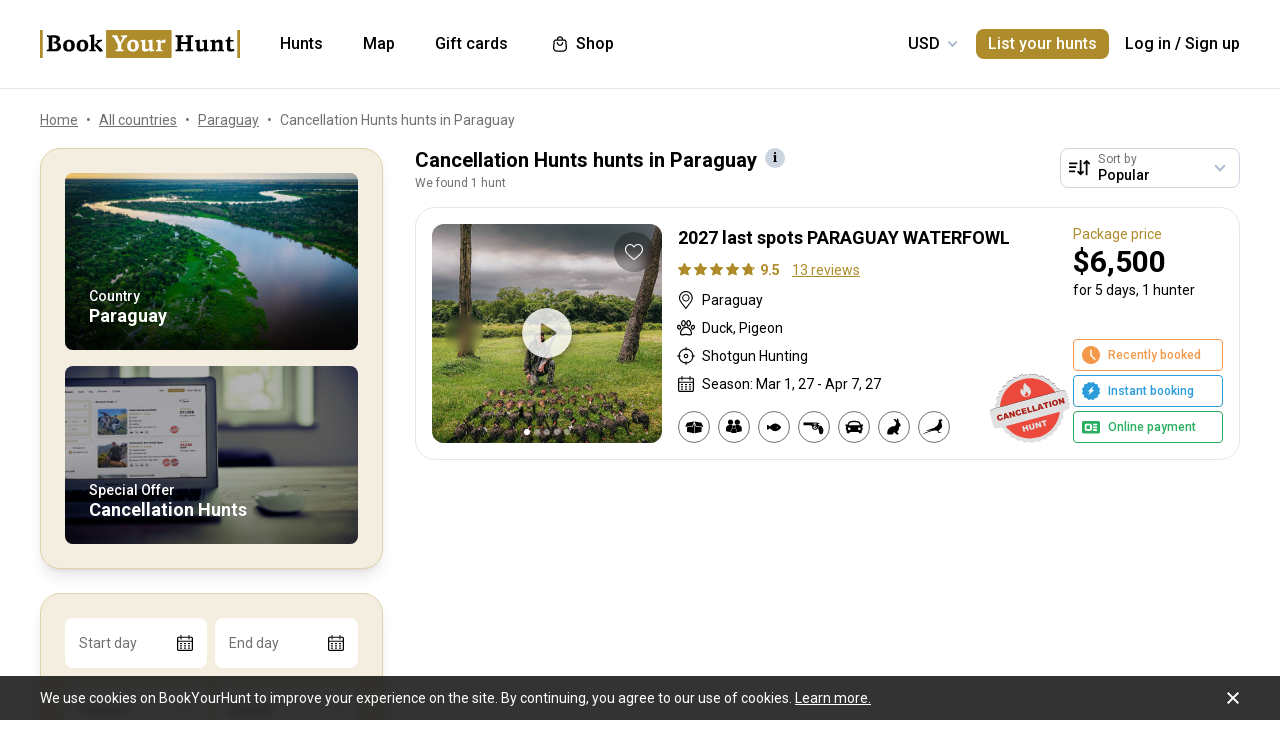

--- FILE ---
content_type: text/html;charset=utf-8
request_url: https://www.bookyourhunt.com/en/cancellation-offers-in-paraguay
body_size: 150328
content:
<!DOCTYPE html><html  lang="en-US"><head><meta charset="utf-8">
<meta name="viewport" content="width=device-width, initial-scale=1, user-scalable=no, maximum-scale=1">
<title>Cancellation Hunts hunts in Paraguay - BookYourHunt.com</title>
<link rel="preconnect" href="https://api.bookyourhunt.com">
<link rel="preconnect" href="https://storage.cdn.bookyourhunt.com">
<link rel="preconnect" href="https://static.cdn.bookyourhunt.com">
<link rel="preconnect" href="https://fonts.gstatic.com/" crossorigin="anonymous" data-hid="gf-preconnect">
<link rel="preconnect" href="https://fonts.googleapis.com/" data-hid="gf-origin-preconnect">
<style>*,:after,:before{border:0 solid #e5e7eb;box-sizing:border-box}*{--tw-ring-inset:var(--tw-empty, );--tw-ring-offset-width:0px;--tw-ring-offset-color:#fff;--tw-ring-color:rgba(59,130,246,.5);--tw-ring-offset-shadow:0 0 #0000;--tw-ring-shadow:0 0 #0000;--tw-shadow:0 0 #0000}:root{-moz-tab-size:4;-o-tab-size:4;tab-size:4}:-moz-focusring{outline:1px dotted ButtonText}:-moz-ui-invalid{box-shadow:none}::moz-focus-inner{border-style:none;padding:0}::-webkit-inner-spin-button,::-webkit-outer-spin-button{height:auto}::-webkit-search-decoration{-webkit-appearance:none}::-webkit-file-upload-button{-webkit-appearance:button;font:inherit}[type=search]{-webkit-appearance:textfield;outline-offset:-2px}abbr[title]{-webkit-text-decoration:underline dotted;text-decoration:underline dotted}a{color:inherit;text-decoration:inherit}body{font-family:inherit;line-height:inherit;margin:0}button{background-color:transparent;background-image:none;text-transform:none}[type=button],[type=reset],[type=submit],button{-webkit-appearance:button}[role=button],button{cursor:pointer}html{-webkit-text-size-adjust:100%;font-family:ui-sans-serif,system-ui,-apple-system,BlinkMacSystemFont,Segoe UI,Roboto,Helvetica Neue,Arial,Noto Sans,sans-serif,Apple Color Emoji,Segoe UI Emoji,Segoe UI Symbol,Noto Color Emoji;line-height:1.5}hr{border-top-width:1px;color:inherit;height:0}h1,h2,h3,h4,h5,hr,p,pre{margin:0}h1,h2,h3,h4,h5{font-size:inherit;font-weight:inherit}button,input,textarea{color:inherit;font-family:inherit;font-size:100%;line-height:1.15;line-height:inherit;margin:0;padding:0}img{border-style:solid;height:auto;max-width:100%}input::placeholder{color:#9ca3af;opacity:1}input::webkit-input-placeholder{color:#9ca3af;opacity:1}input::-moz-placeholder{color:#9ca3af;opacity:1}input:-ms-input-placeholder{color:#9ca3af;opacity:1}input::-ms-input-placeholder{color:#9ca3af;opacity:1}iframe,img,svg{display:block;vertical-align:middle}code,pre{font-family:ui-monospace,SFMono-Regular,Menlo,Monaco,Consolas,Liberation Mono,Courier New,monospace;font-size:1em}strong{font-weight:bolder}table{border-collapse:collapse;border-color:inherit;text-indent:0}textarea{resize:vertical}textarea::placeholder{color:#9ca3af;opacity:1}textarea::webkit-input-placeholder{color:#9ca3af;opacity:1}textarea::-moz-placeholder{color:#9ca3af;opacity:1}textarea:-ms-input-placeholder{color:#9ca3af;opacity:1}textarea::-ms-input-placeholder{color:#9ca3af;opacity:1}ol,ul{list-style:none;margin:0;padding:0}.center{bottom:0;left:0;margin:auto;right:0;top:0}.center,.center2{position:absolute}.center2{--tw-translate-x:0;--tw-translate-y:0;--tw-translate-z:0;--tw-rotate:0;--tw-rotate-x:0;--tw-rotate-y:0;--tw-rotate-z:0;--tw-skew-x:0;--tw-skew-y:0;--tw-scale-x:1;--tw-scale-y:1;--tw-scale-z:1;transform:translate3d(var(--tw-translate-x),var(--tw-translate-y),var(--tw-translate-z)) rotate(var(--tw-rotate)) rotateX(var(--tw-rotate-x)) rotateY(var(--tw-rotate-y)) rotate(var(--tw-rotate-z)) skew(var(--tw-skew-x)) skewY(var(--tw-skew-y)) scaleX(var(--tw-scale-x)) scaleY(var(--tw-scale-y)) scaleZ(var(--tw-scale-z));--tw-translate-x:-50%;--tw-translate-y:-50%;left:50%;top:50%}.fs-12{font-size:.75rem;font-weight:400;line-height:1rem;line-height:1.25}.context{--tw-bg-opacity:1;background-color:rgba(255,255,255,var(--tw-bg-opacity));display:flex;flex-direction:column;justify-items:stretch;margin-top:.25rem;min-width:140px;opacity:0;overflow:hidden;position:absolute;right:0;top:100%;visibility:hidden;--tw-translate-x:0;--tw-translate-y:0;--tw-translate-z:0;--tw-rotate:0;--tw-rotate-x:0;--tw-rotate-y:0;--tw-rotate-z:0;--tw-skew-x:0;--tw-skew-y:0;--tw-scale-x:1;--tw-scale-y:1;--tw-scale-z:1;transform:translate(var(--tw-translate-x)) translateY(var(--tw-translate-y)) translateZ(var(--tw-translate-z)) rotate(var(--tw-rotate)) rotateX(var(--tw-rotate-x)) rotateY(var(--tw-rotate-y)) rotate(var(--tw-rotate-z)) skew(var(--tw-skew-x)) skewY(var(--tw-skew-y)) scaleX(var(--tw-scale-x)) scaleY(var(--tw-scale-y)) scaleZ(var(--tw-scale-z));--tw-translate-y:-2rem;border-radius:.5rem;box-shadow:0 0 1px #0000001a,0 2px 8px #0003;transition-duration:.3s;transition-property:background-color,border-color,color,fill,stroke,opacity,box-shadow,transform,filter,backdrop-filter;transition-timing-function:cubic-bezier(.4,0,.2,1)}.context-active{opacity:1;transform:none;visibility:visible;z-index:2}.text-accent{color:var(--gray-text);font-size:.75rem;font-weight:400;line-height:1rem;line-height:1.25}.flex-center{align-items:center;display:flex;justify-content:center}@media (max-width:767px){.sm\:fs-12{font-size:.75rem;font-weight:400;line-height:1rem;line-height:1.25}.\!sm\:fs-12{font-size:.75rem!important;font-weight:400!important;line-height:1rem!important;line-height:1.25!important}.sm\:text-accent{color:var(--gray-text);font-size:.75rem;font-weight:400;line-height:1rem;line-height:1.25}}.\.columns-sm,.columns-sm{-moz-columns:24rem;columns:24rem}.container{width:100%}.bg-gray-lighter{background-color:var(--gray-lighter)}.bg-white{--tw-bg-opacity:1;background-color:rgba(255,255,255,var(--tw-bg-opacity))}.bg-black{--tw-bg-opacity:1;background-color:rgba(0,0,0,var(--tw-bg-opacity))}.bg-primary{background-color:var(--primary)}.bg-transparent{background-color:transparent}html:not(.touch) .\!nth\:bg-black:hover{--tw-bg-opacity:1!important;background-color:rgba(0,0,0,var(--tw-bg-opacity))!important}html:not(.touch) .nth\:bg-white:hover{--tw-bg-opacity:1;background-color:rgba(255,255,255,var(--tw-bg-opacity))}.bg-red{background-color:var(--red)}.\!bg-transparent{background-color:transparent!important}.bg-gold{background-color:var(--gold)}.bg-bg{background-color:var(--bg)}.bg-secondary{background-color:var(--secondary)}.bg-gray-light{background-color:var(--gray-light)}.bg-gray-darkest{background-color:var(--gray-darkest)}.bg-primary-light{background-color:var(--primary-light)}html:not(.touch) .nth\:bg-gray-lighter:hover{background-color:var(--gray-lighter)}.\!bg-white{--tw-bg-opacity:1!important;background-color:rgba(255,255,255,var(--tw-bg-opacity))!important}.bg-current{background-color:currentColor}.bg-gray{background-color:var(--gray)}.bg-red-lighter{background-color:var(--red-lighter)}.bg-green-lighter{background-color:var(--green-lighter)}.\!bg-black{--tw-bg-opacity:1!important;background-color:rgba(0,0,0,var(--tw-bg-opacity))!important}.\!hover\:bg-gold:hover{background-color:var(--gold)!important}.bg-\[\#333\]{--tw-bg-opacity:1;background-color:rgba(51,51,51,var(--tw-bg-opacity))}.bg-gold-light{background-color:var(--gold-light)}.bg-primary-lighter{background-color:var(--primary-lighter)}html:not(.touch) .nth\:bg-gold-light:hover{background-color:var(--gold-light)}html:not(.touch) .\!nth\:bg-gray-light:hover{background-color:var(--gray-light)!important}.bg-secondary-l10{background-color:var(--secondary-l10)}.bg-opacity-40{--tw-bg-opacity:.4}.bg-opacity-30{--tw-bg-opacity:.3}.bg-opacity-80{--tw-bg-opacity:.8}.bg-opacity-50{--tw-bg-opacity:.5}.\!bg-opacity-20{--tw-bg-opacity:.2!important}.bg-opacity-60{--tw-bg-opacity:.6}.bg-opacity-5{--tw-bg-opacity:.05}.bg-opacity-20{--tw-bg-opacity:.2}.bg-center{background-position:50%}.bg-no-repeat{background-repeat:no-repeat}.bg-cover{background-size:cover}.bg-contain{background-size:contain}.\!border-gray{border-color:var(--gray)!important}.border-gray{border-color:var(--gray)}.border-current{border-color:currentColor}.border-primary{border-color:var(--primary)}.border-gold{border-color:var(--gold)}.border-white{--tw-border-opacity:1;border-color:rgba(255,255,255,var(--tw-border-opacity))}.border-gray-light{border-color:var(--gray-light)}html:not(.touch) .nth\:border-gray:hover{border-color:var(--gray)}.border-gray-text{border-color:var(--gray-text)}.\!border-gray-light{border-color:var(--gray-light)!important}.border-gray-lighter{border-color:var(--gray-lighter)}.border-transparent{border-color:transparent}.border-l-gray-lighter{border-left-color:var(--gray-lighter)}.border-r-gray-lighter{border-right-color:var(--gray-lighter)}.border-l-white{--tw-border-opacity:1;border-left-color:rgba(255,255,255,var(--tw-border-opacity))}.border-opacity-20{--tw-border-opacity:.2}.rounded-full{border-radius:9999px}.rounded{border-radius:.25rem}.rounded-none{border-radius:0}.\!rounded-full{border-radius:9999px!important}.rounded-6px{border-radius:6px}.rounded-1px{border-radius:1px}.rounded-30px{border-radius:30px}.rounded-12px{border-radius:12px}.rounded-2px{border-radius:2px}.rounded-xl{border-radius:.75rem}.\.rounded-full{border-radius:9999px}.rounded-t-none{border-top-left-radius:0;border-top-right-radius:0}.rounded-bl-none{border-bottom-left-radius:0}.\!border-solid{border-style:solid!important}.border-solid{border-style:solid}.border-dashed{border-style:dashed}.border-double{border-style:double}.border-none{border-style:none}.\!border-1{border-width:1px!important}.border,.border-1{border-width:1px}.border-2{border-width:2px}.border-5px{border-width:5px}.border-2px{border-width:2px}.border\:1px,.border\:3px,.border\:solid{border-width:1px}.border-10{border-width:10px}.border\:10px,.border\:12px,.border\:6px{border-width:1px}.border-3{border-width:3px}.\.border{border-width:1px}.border-b{border-bottom-width:1px}.border-l{border-left-width:1px}.border-t-1{border-top-width:1px}.border-t-5px{border-top-width:5px}.border-b-1{border-bottom-width:1px}.border-b-2px{border-bottom-width:2px}.\!border-t-1{border-top-width:1px!important}.border-t-0{border-top-width:0}.border-l-1{border-left-width:1px}.border-t{border-top-width:1px}.border-r-2{border-right-width:2px}.border-b-2{border-bottom-width:2px}.border-l-0{border-left-width:0}.border-r-1{border-right-width:1px}.border-x-1{border-left-width:1px;border-right-width:1px}.\.cursor-pointer,.cursor-pointer{cursor:pointer}.before\:block:before,.block{display:block}.\!block{display:block!important}.inline-block{display:inline-block}.\!inline-block{display:inline-block!important}.inline{display:inline}.flex{display:flex}.inline-flex{display:inline-flex}.table{display:table}.grid{display:grid}.contents{display:contents}.\!hidden{display:none!important}.before\:hidden:before,.hidden{display:none}.flex-row{flex-direction:row}.flex-row-reverse{flex-direction:row-reverse}.flex-col{flex-direction:column}.flex-col-reverse{flex-direction:column-reverse}.flex-wrap{flex-wrap:wrap}.items-start{align-items:flex-start}.items-end{align-items:flex-end}.items-center{align-items:center}.self-start{align-self:flex-start}.justify-items-stretch{justify-items:stretch}.justify-start{justify-content:flex-start}.\!justify-start{justify-content:flex-start!important}.justify-end{justify-content:flex-end}.justify-center{justify-content:center}.justify-between{justify-content:space-between}.\!justify-between{justify-content:space-between!important}.justify-around{justify-content:space-around}.flex-auto{flex:1 1 auto}.flex-1{flex:1 1 0%}.flex-none{flex:none}.\!flex-none{flex:none!important}.\.flex-auto{flex:1 1 auto}.\.flex-1{flex:1 1 0%}.\.flex-none{flex:none}.flex-grow{flex-grow:1}.flex-shrink-0{flex-shrink:0}.-order-1{order:-1}.float-left{float:left}.font-accent{font-family:PF Centro Serif Pro,sans-serif}.font-default{font-family:Roboto,sans-serif}.\.font-accent{font-family:PF Centro Serif Pro,sans-serif}.font-bold{font-weight:700}.font-medium{font-weight:500}.\!font-bold{font-weight:700!important}.font-semibold{font-weight:600}.font-normal{font-weight:400}.\!font-normal{font-weight:400!important}.\!font-medium{font-weight:500!important}.\.font-bold{font-weight:700}.\.font-medium{font-weight:500}.\.font-semibold{font-weight:600}.\.font-normal{font-weight:400}.h-full{height:100%}.h-auto{height:auto}.h-px{height:1px}.h-11{height:2.75rem}.h-2{height:.5rem}.h-7{height:1.75rem}.h-5{height:1.25rem}.h-6{height:1.5rem}.h-8{height:2rem}.h-10{height:2.5rem}.\!h-8{height:2rem!important}.\!h-auto{height:auto!important}.\.h-full{height:100%}.\.h-10{height:2.5rem}.\.h-7{height:1.75rem}.\.w-6{height:1.5rem}.\.w-12{height:3rem}.\.w-full{height:100%}.\.w-11{height:2.75rem}.h-46px{height:46px}.h-5px{height:5px}.h-2px{height:2px}.h-20px{height:20px}.h-40px{height:40px}.h-110px{height:110px}.h-550px{height:550px}.h-27px{height:27px}.h-32px{height:32px}.h-52px{height:52px}.h-50px{height:50px}.h-14px{height:14px}.h-60px{height:60px}.h-7px{height:7px}.h-160px{height:160px}.h-230px{height:230px}.h-120px{height:120px}.h-484px{height:484px}.h-500px{height:500px}.h-700px{height:700px}.h-480px{height:480px}.h-33px{height:33px}.h-600px{height:600px}.h-28px{height:28px}.h-141px{height:141px}.h-61px{height:61px}.h-132px{height:132px}.h-70px{height:70px}.h-42px{height:42px}.h-7\/10{height:70%}.h-125{height:31.25rem}.h-10px{height:10px}.h-58{height:14.5rem}.h-18{height:4.5rem}.h-15{height:3.75rem}.h-400px{height:400px}.h-276px{height:276px}.h-200px{height:200px}.h-407px{height:407px}.h-304px{height:304px}.h-187px{height:187px}.\!h-60px{height:60px!important}.h-\[70vh\]{height:70vh}.h-\[90vh\]{height:90vh}.h-15px{height:15px}.h-80px{height:80px}.h-22px{height:22px}.h-\[600px\]{height:600px}.\.h-46px{height:46px}.\.w-40px{height:40px}.\.w-200px{height:200px}.\.w-30px{height:30px}.\.w-60px{height:60px}.\.w-65px{height:65px}.\.w-19{height:4.75rem}.\.w-120px{height:120px}.\.w-100px{height:100px}.\.w-115px{height:115px}.\.w-50px{height:50px}.\.w-90px{height:90px}.text-lg{font-size:1.125rem;line-height:1.75rem}.text-xs{font-size:.75rem;line-height:1rem}.text-3xl{font-size:1.875rem;line-height:2.25rem}.text-base{font-size:1rem;line-height:1.5rem}.text-sm{font-size:.875rem;line-height:1.25rem}.\!text-lg{font-size:1.125rem!important}.\!text-lg,.\!text-xl{line-height:1.75rem!important}.\!text-xl{font-size:1.25rem!important}.text-2xl{font-size:1.5rem;line-height:2rem}.\!text-sm{font-size:.875rem!important;line-height:1.25rem!important}.\!text-base{font-size:1rem!important;line-height:1.5rem!important}.text-xl{font-size:1.25rem;line-height:1.75rem}.\!text-xs{font-size:.75rem!important;line-height:1rem!important}.text-5xl{font-size:3rem;line-height:1}.text-4xl{font-size:2.25rem;line-height:2.5rem}.\!text-4xl{font-size:2.25rem!important;line-height:2.5rem!important}.text-6xl{font-size:3.75rem;line-height:1}.\!text-2xl{font-size:1.5rem!important;line-height:2rem!important}.\.text-lg{font-size:1.125rem;line-height:1.75rem}.\.text-xs{font-size:.75rem;line-height:1rem}.\.text-base{font-size:1rem;line-height:1.5rem}.\.text-xl{font-size:1.25rem;line-height:1.75rem}.\.text-2xl{font-size:1.5rem;line-height:2rem}.\.text-sm{font-size:.875rem;line-height:1.25rem}.\.text-3xl{font-size:1.875rem;line-height:2.25rem}.\.text-5xl{font-size:3rem;line-height:1}.\.text-4xl{font-size:2.25rem;line-height:2.5rem}.text-250px{font-size:250px;line-height:1}.text-60px{font-size:60px;line-height:1}.leading-tight{line-height:1.25}.leading-10{line-height:2.5rem}.leading-none{line-height:1}.leading-4{line-height:1rem}.leading-30px{line-height:30px}.leading-5{line-height:1.25rem}.leading-11{line-height:2.75rem}.leading-3{line-height:.75rem}.leading-6{line-height:1.5rem}.\!leading-7{line-height:1.75rem!important}.leading-60px{line-height:60px}.leading-8{line-height:2rem}.leading-20px{line-height:20px}.leading-7{line-height:1.75rem}.leading-9{line-height:2.25rem}.leading-14px{line-height:14px}.leading-50px{line-height:50px}.leading-70px{line-height:70px}.leading-40px{line-height:40px}.leading-28px{line-height:28px}.leading-34px{line-height:34px}.leading-56px{line-height:56px}.leading-74px{line-height:74px}.leading-68px{line-height:68px}.leading-22px{line-height:22px}.leading-53px{line-height:53px}.leading-25px{line-height:25px}.leading-300px{line-height:300px}.leading-58px{line-height:58px}.\.leading-10{line-height:2.5rem}.\.leading-30px{line-height:30px}.\.leading-6{line-height:1.5rem}.\.leading-3{line-height:.75rem}.\.leading-none{line-height:1}.\.leading-4{line-height:1rem}.\.leading-5{line-height:1.25rem}.\.leading-20px{line-height:20px}.\.leading-tight{line-height:1.25}.list-disc{list-style-type:disc}.list-decimal{list-style-type:decimal}.\.list-disc{list-style-type:disc}.m-0{margin:0}.m-2{margin:.5rem}.-m-6{margin:-1.5rem}.-m-4{margin:-1rem}.-m-10{margin:-2.5rem}.m-auto{margin:auto}.-m-9px{margin:-9px}.-m-2{margin:-.5rem}.\!m-0{margin:0!important}.-m-1{margin:-.25rem}.\.-my-4{margin:1rem}.\.-mx-3{margin:.75rem}.\.-my-2{margin:.5rem}.\.-my-3{margin:.75rem}.\.-ml-1,.\.-my-1{margin:.25rem}.\.-ml-2{margin:.5rem}.\.-ml-6{margin:1.5rem}.\.-mb-px{margin:1px}.\.-mt-2{margin:.5rem}.\.-mr-4{margin:1rem}.\.-mt-1{margin:.25rem}.\.-mt-4{margin:1rem}.\.-mr-px{margin:1px}.\.-ml-22{margin:5.5rem}.\.-mb-1{margin:.25rem}.\.-mt-10{margin:2.5rem}.\.-mt-50px{margin:50px}.\.-mt-5{margin:1.25rem}.\.-mt-3{margin:.75rem}.\.-mt-px{margin:1px}.\.-mr-6{margin:1.5rem}.my-2px{margin-bottom:2px;margin-top:2px}.mx-2{margin-left:.5rem;margin-right:.5rem}.mx-auto{margin-left:auto;margin-right:auto}.mx-1{margin-left:.25rem;margin-right:.25rem}.mx-4{margin-left:1rem;margin-right:1rem}.my-6{margin-bottom:1.5rem;margin-top:1.5rem}.mx-8{margin-left:2rem;margin-right:2rem}.-mx-10{margin-left:-2.5rem;margin-right:-2.5rem}.my-10{margin-bottom:2.5rem;margin-top:2.5rem}.my-4{margin-bottom:1rem;margin-top:1rem}.-mx-4{margin-left:-1rem;margin-right:-1rem}.-my-3px{margin-bottom:-3px;margin-top:-3px}.-my-4{margin-bottom:-1rem;margin-top:-1rem}.\!-mx-2{margin-left:-.5rem!important;margin-right:-.5rem!important}.-mx-3{margin-left:-.75rem;margin-right:-.75rem}.-my-2{margin-bottom:-.5rem;margin-top:-.5rem}.mx-px{margin-left:1px;margin-right:1px}.-mx-5{margin-left:-1.25rem;margin-right:-1.25rem}.my-auto{margin-bottom:auto;margin-top:auto}.-my-3{margin-bottom:-.75rem;margin-top:-.75rem}.-my-1{margin-bottom:-.25rem;margin-top:-.25rem}.-mx-2{margin-left:-.5rem;margin-right:-.5rem}.mx-3{margin-left:.75rem;margin-right:.75rem}.-mx-3px{margin-left:-3px;margin-right:-3px}.-mx-1{margin-left:-.25rem;margin-right:-.25rem}.my-20{margin-bottom:5rem;margin-top:5rem}.mx-60px{margin-left:60px;margin-right:60px}.my-5{margin-bottom:1.25rem;margin-top:1.25rem}.-mx-6{margin-left:-1.5rem;margin-right:-1.5rem}.mr-1{margin-right:.25rem}.ml-1{margin-left:.25rem}.mr-2{margin-right:.5rem}.-ml-1{margin-left:-.25rem}.-ml-2{margin-left:-.5rem}.mt-1{margin-top:.25rem}.mb-6{margin-bottom:1.5rem}.ml-4{margin-left:1rem}.mb-3{margin-bottom:.75rem}.ml-2{margin-left:.5rem}.mb-2{margin-bottom:.5rem}.-ml-6{margin-left:-1.5rem}.ml-12{margin-left:3rem}.mr-4{margin-right:1rem}.-mb-px{margin-bottom:-1px}.mt-4{margin-top:1rem}.mt-2{margin-top:.5rem}.mb-4{margin-bottom:1rem}.mb-1{margin-bottom:.25rem}.mr-3{margin-right:.75rem}.ml-3{margin-left:.75rem}.ml-6{margin-left:1.5rem}.\!mb-0{margin-bottom:0!important}.mb-8{margin-bottom:2rem}.mr-8{margin-right:2rem}.mb-0{margin-bottom:0}.\!mb-6{margin-bottom:1.5rem!important}.ml-5{margin-left:1.25rem}.\!mb-4{margin-bottom:1rem!important}.mt-6px{margin-top:6px}.mt-2px{margin-top:2px}.mb-px{margin-bottom:1px}.mt-6{margin-top:1.5rem}.mr-10{margin-right:2.5rem}.mt-18px{margin-top:18px}.-mb-15px{margin-bottom:-15px}.-mt-2{margin-top:-.5rem}.-mt-6{margin-top:-1.5rem}.mt-0{margin-top:0}.-mr-1{margin-right:-.25rem}.mt-8{margin-top:2rem}.mr-7{margin-right:1.75rem}.ml-auto{margin-left:auto}.mb-5{margin-bottom:1.25rem}.-ml-5px{margin-left:-5px}.mr-6px{margin-right:6px}.mb-17{margin-bottom:4.25rem}.-mr-4{margin-right:-1rem}.mr-0{margin-right:0}.\!mr-0{margin-right:0!important}.-mt-3{margin-top:-.75rem}.mt-auto{margin-top:auto}.-mb-5{margin-bottom:-1.25rem}.mb-2px{margin-bottom:2px}.-mt-px{margin-top:-1px}.-mt-5{margin-top:-1.25rem}.-ml-380px{margin-left:-380px}.mt-\[60px\]{margin-top:60px}.ml-0{margin-left:0}.not-last\:mb-8:not(:last-child){margin-bottom:2rem}.\!mt-4{margin-top:1rem!important}.-mb-1{margin-bottom:-.25rem}.\!mt-2{margin-top:.5rem!important}.mr-6{margin-right:1.5rem}.ml-16{margin-left:4rem}.ml-22px{margin-left:22px}.ml-7{margin-left:1.75rem}.ml-76px{margin-left:76px}.-mt-1{margin-top:-.25rem}.mb-10{margin-bottom:2.5rem}.-ml-px{margin-left:-1px}.ml-2px{margin-left:2px}.mb-9{margin-bottom:2.25rem}.mt-3{margin-top:.75rem}.\!mb-1{margin-bottom:.25rem!important}.-mt-4{margin-top:-1rem}.ml-10{margin-left:2.5rem}.-mt-0\.5{margin-top:-.125rem}.-mr-px{margin-right:-1px}.-mb-4{margin-bottom:-1rem}.mt-10{margin-top:2.5rem}.-mt-2px{margin-top:-2px}.ml-8{margin-left:2rem}.-ml-22{margin-left:-5.5rem}.\!mb-74px{margin-bottom:74px!important}.-mt-10{margin-top:-2.5rem}.-mt-50px{margin-top:-50px}.mt-5{margin-top:1.25rem}.-mr-2px{margin-right:-2px}.-mb-2px{margin-bottom:-2px}.\!mb-3{margin-bottom:.75rem!important}.\!last\:mb-0:last-child{margin-bottom:0!important}.-mr-6{margin-right:-1.5rem}.mb-14{margin-bottom:3.5rem}.mt-7{margin-top:1.75rem}.ml-3px{margin-left:3px}.-mt-13{margin-top:-3.25rem}.-mr-22px{margin-right:-22px}.-mb-2{margin-bottom:-.5rem}.mt-3px{margin-top:3px}.\!mt-6{margin-top:1.5rem!important}.mt-px{margin-top:1px}.-mt-15px{margin-top:-15px}.-mt-14px{margin-top:-14px}.\!mb-8{margin-bottom:2rem!important}.\!mt-0{margin-top:0!important}.max-h-full{max-height:100%}.max-h-6{max-height:1.5rem}.max-h-0{max-height:0}.max-h-none{max-height:none}.max-h-370px{max-height:370px}.max-h-112px{max-height:112px}.max-h-15{max-height:3.75rem}.max-h-50px{max-height:50px}.max-h-300px{max-height:300px}.max-h-500px{max-height:500px}.max-h-\[600px\]{max-height:600px}.max-h-400px{max-height:400px}.max-h-350px{max-height:350px}.max-w-full{max-width:100%}.max-w-xs{max-width:20rem}.max-w-none{max-width:none}.max-w-md{max-width:28rem}.max-w-520px{max-width:520px}.max-w-700px{max-width:700px}.max-w-400px{max-width:400px}.max-w-150px{max-width:150px}.max-w-1140px{max-width:1140px}.max-w-460px{max-width:460px}.max-w-260px{max-width:260px}.max-w-800px{max-width:800px}.max-w-580px{max-width:580px}.max-w-720px{max-width:720px}.max-w-920px{max-width:920px}.max-w-200px{max-width:200px}.max-w-740px{max-width:740px}.max-w-500px{max-width:500px}.max-w-680px{max-width:680px}.max-w-4\/7{max-width:57.142857%}.max-w-380px{max-width:380px}.max-w-240px{max-width:240px}.max-w-3\/2{max-width:150%}.max-w-220px{max-width:220px}.max-w-8\/10{max-width:80%}.max-w-74\/100{max-width:74%}.max-w-190px{max-width:190px}.max-w-320px{max-width:320px}.max-w-420px{max-width:420px}.max-w-470px{max-width:470px}.max-w-290px{max-width:290px}.max-w-360px{max-width:360px}.max-w-295px{max-width:295px}.min-h-full{min-height:100%}.min-h-7{min-height:1.75rem}.\!min-h-0{min-height:0!important}.min-h-\[500px\]{min-height:500px}.\!min-h-256px{min-height:256px!important}.\!min-h-180px{min-height:180px!important}.min-h-310px{min-height:310px}.min-h-300px{min-height:300px}.min-h-200px{min-height:200px}.\!min-h-120px{min-height:120px!important}.min-w-0{min-width:0}.min-w-10{min-width:2.5rem}.min-w-full{min-width:100%}.min-w-36{min-width:9rem}.min-w-40{min-width:10rem}.min-w-155px{min-width:155px}.min-w-180px{min-width:180px}.min-w-260px{min-width:260px}.min-w-230px{min-width:230px}.min-w-210px{min-width:210px}.min-w-320px{min-width:320px}.\!min-w-11\/10{min-width:110%!important}.min-w-280px{min-width:280px}.min-w-1\/2{min-width:50%}.min-w-400px{min-width:400px}.min-w-90px{min-width:90px}.min-w-130px{min-width:130px}.min-w-240px{min-width:240px}.min-w-340px{min-width:340px}.\!min-w-210px{min-width:210px!important}.min-w-245px{min-width:245px}.\!min-w-1\/2{min-width:50%!important}.min-w-1\/3{min-width:33.333333%}.min-w-100px{min-width:100px}.object-cover{-o-object-fit:cover;object-fit:cover}.opacity-0{opacity:0}.opacity-50{opacity:.5}.opacity-80{opacity:.8}.opacity-100,html:not(.touch) .nth\:opacity-100:hover{opacity:1}.opacity-30{opacity:.3}.opacity-60{opacity:.6}.opacity-15{opacity:.15}.\.opacity-0{opacity:0}.\.opacity-50{opacity:.5}.\.opacity-80{opacity:.8}.\.opacity-30{opacity:.3}.outline{outline-style:solid}.overflow-auto{overflow:auto}.\!overflow-auto{overflow:auto!important}.overflow-hidden{overflow:hidden}.overflow-visible{overflow:visible}.\!overflow-visible{overflow:visible!important}.overflow-y-auto{overflow-y:auto}.overflow-x-hidden{overflow-x:hidden}.overscroll-contain{overscroll-behavior:contain;-ms-scroll-chaining:none}.p-6{padding:1.5rem}.p-4{padding:1rem}.p-2{padding:.5rem}.p-0{padding:0}.p-1{padding:.25rem}.p-3{padding:.75rem}.p-10{padding:2.5rem}.p-8{padding:2rem}.p-5{padding:1.25rem}.\!p-0{padding:0!important}.py-4{padding-bottom:1rem;padding-top:1rem}.px-4{padding-left:1rem;padding-right:1rem}.py-18px{padding-bottom:18px;padding-top:18px}.px-5{padding-left:1.25rem;padding-right:1.25rem}.px-1{padding-left:.25rem;padding-right:.25rem}.px-3{padding-left:.75rem;padding-right:.75rem}.py-2{padding-bottom:.5rem;padding-top:.5rem}.py-6{padding-bottom:1.5rem;padding-top:1.5rem}.px-10{padding-left:2.5rem;padding-right:2.5rem}.py-5{padding-bottom:1.25rem;padding-top:1.25rem}.px-6{padding-left:1.5rem;padding-right:1.5rem}.px-0{padding-left:0;padding-right:0}.py-3{padding-bottom:.75rem;padding-top:.75rem}.\!px-0{padding-left:0!important;padding-right:0!important}.\!px-2{padding-left:.5rem!important;padding-right:.5rem!important}.py-8{padding-bottom:2rem;padding-top:2rem}.px-2{padding-left:.5rem;padding-right:.5rem}.py-30px{padding-bottom:30px;padding-top:30px}.py-1{padding-bottom:.25rem;padding-top:.25rem}.px-6px{padding-left:6px;padding-right:6px}.\!py-4{padding-bottom:1rem!important;padding-top:1rem!important}.\!py-3{padding-bottom:.75rem!important;padding-top:.75rem!important}.\!px-4{padding-left:1rem!important;padding-right:1rem!important}.py-14{padding-bottom:3.5rem;padding-top:3.5rem}.px-7{padding-left:1.75rem;padding-right:1.75rem}.py-10{padding-bottom:2.5rem;padding-top:2.5rem}.px-8{padding-left:2rem;padding-right:2rem}.px-5px{padding-left:5px;padding-right:5px}.py-2px{padding-bottom:2px;padding-top:2px}.px-1\/25{padding-left:4%;padding-right:4%}.py-20{padding-bottom:5rem;padding-top:5rem}.px-12{padding-left:3rem;padding-right:3rem}.py-12{padding-bottom:3rem;padding-top:3rem}.\!px-6{padding-left:1.5rem!important;padding-right:1.5rem!important}.\!py-2{padding-bottom:.5rem!important;padding-top:.5rem!important}.pb-6{padding-bottom:1.5rem}.pb-4{padding-bottom:1rem}.pt-5{padding-top:1.25rem}.pb-1px{padding-bottom:1px}.pt-0\.5{padding-top:.125rem}.\!pl-1{padding-left:.25rem!important}.\!pr-2{padding-right:.5rem!important}.pr-10{padding-right:2.5rem}.pt-1{padding-top:.25rem}.\!pb-2{padding-bottom:.5rem!important}.pl-2{padding-left:.5rem}.pt-185\/354{padding-top:52.259887%}.pt-4{padding-top:1rem}.pt-0{padding-top:0}.pt-12{padding-top:3rem}.pt-8{padding-top:2rem}.pb-0{padding-bottom:0}.pl-4{padding-left:1rem}.pr-0{padding-right:0}.pt-16{padding-top:4rem}.pr-3{padding-right:.75rem}.pr-4{padding-right:1rem}.pt-109\/180{padding-top:60.555556%}.\!pl-3{padding-left:.75rem!important}.pl-3{padding-left:.75rem}.pt-5px{padding-top:5px}.pl-9px{padding-left:9px}.pt-6{padding-top:1.5rem}.pt-66px{padding-top:66px}.pr-1{padding-right:.25rem}.pt-95{padding-top:23.75rem}.pt-52{padding-top:13rem}.pt-px{padding-top:1px}.pt-2px{padding-top:2px}.pb-1{padding-bottom:.25rem}.pr-6{padding-right:1.5rem}.pb-px{padding-bottom:1px}.pl-5{padding-left:1.25rem}.pr-22{padding-right:5.5rem}.pb-5{padding-bottom:1.25rem}.pl-0{padding-left:0}.pr-2{padding-right:.5rem}.pl-1{padding-left:.25rem}.pb-10{padding-bottom:2.5rem}.pb-14{padding-bottom:3.5rem}.pt-5\/12{padding-top:41.666667%}.pt-185px{padding-top:185px}.pt-100px{padding-top:100px}.pt-2{padding-top:.5rem}.pt-7\/10{padding-top:70%}.pr-14px{padding-right:14px}.pt-3\/7{padding-top:42.857143%}.pt-125\/300{padding-top:41.666667%}.pb-12{padding-bottom:3rem}.pb-50px{padding-bottom:50px}.pt-32{padding-top:8rem}.pb-2{padding-bottom:.5rem}.pl-26px{padding-left:26px}.pt-24{padding-top:6rem}.pt-43{padding-top:10.75rem}.pr-8{padding-right:2rem}.pb-8{padding-bottom:2rem}.pl-52\/100{padding-left:52%}.pt-40{padding-top:10rem}.pt-83\/100{padding-top:83%}.pb-\[100px\]{padding-bottom:100px}.pb-70px{padding-bottom:70px}.pt-14{padding-top:3.5rem}.\!pt-0{padding-top:0!important}.pt-7{padding-top:1.75rem}.pl-6{padding-left:1.5rem}.pb-97px{padding-bottom:97px}.pt-10{padding-top:2.5rem}.\!pb-0{padding-bottom:0!important}.\!pl-4{padding-left:1rem!important}.\.tab,.\.tab\\\.value,.tab,.tab\.value{-moz-tab-size:4;-o-tab-size:4;tab-size:4}.pointer-events-none{pointer-events:none}.static{position:static}.fixed{position:fixed}.absolute{position:absolute}.\!absolute{position:absolute!important}.relative{position:relative}.sticky{position:sticky}.inset-0{bottom:0;left:0;right:0;top:0}.inset-6{bottom:1.5rem;left:1.5rem;right:1.5rem;top:1.5rem}.\!inset-4{bottom:1rem!important;left:1rem!important;right:1rem!important;top:1rem!important}.inset-y-0{bottom:0;top:0}.inset-x-4{left:1rem;right:1rem}.inset-x-0{left:0;right:0}.-inset-x-4{left:-1rem;right:-1rem}.inset-x-3{left:.75rem;right:.75rem}.inset-x-6{left:1.5rem;right:1.5rem}.inset-x-1\/5{left:20%;right:20%}.inset-x-60px{left:60px;right:60px}.left-0{left:0}.bottom-0{bottom:0}.right-0{right:0}.bottom-4{bottom:1rem}.bottom-full{bottom:100%}.right-88px{right:88px}.-bottom-5px{bottom:-5px}.right-83px{right:83px}.right-2{right:.5rem}.top-2{top:.5rem}.top-1{top:.25rem}.right-4{right:1rem}.bottom-3{bottom:.75rem}.bottom-2{bottom:.5rem}.left-2px{left:2px}.top-0{top:0}.right-3{right:.75rem}.top-3{top:.75rem}.top-16{top:4rem}.top-1\/2{top:50%}.top-full{top:100%}.-left-7{left:-1.75rem}.top-12{top:3rem}.top-\[88px\]{top:88px}.-right-8{right:-2rem}.-top-8{top:-2rem}.bottom-8{bottom:2rem}.left-98px{left:98px}.-top-23px{top:-23px}.left-68\/100{left:68%}.-top-19px{top:-19px}.left-2{left:.5rem}.-right-1{right:-.25rem}.left-3{left:.75rem}.-top-4{top:-1rem}.-bottom-4{bottom:-1rem}.top-1rem{top:1rem}.left-1\/2{left:50%}.-bottom-36px{bottom:-36px}.right-1\/2{right:50%}.-top-1{top:-.25rem}.-bottom-2{bottom:-.5rem}.left-10px{left:10px}.-left-px{left:-1px}.-right-2px{right:-2px}.bottom-auto{bottom:auto}.left-120px{left:120px}.top-auto{top:auto}.bottom-14{bottom:3.5rem}.left-auto{left:auto}.top-1px{top:1px}.left-1px{left:1px}.top-125px{top:125px}.top-6{top:1.5rem}.top-3px{top:3px}.right-6{right:1.5rem}.top-7{top:1.75rem}.-left-6{left:-1.5rem}.top-4{top:1rem}.-left-4{left:-1rem}.-bottom-1{bottom:-.25rem}.top-9{top:2.25rem}.top-14{top:3.5rem}.left-1{left:.25rem}.-top-1\/10{top:-10%}.-bottom-1\/10{bottom:-10%}.left-4{left:1rem}.-top-10{top:-2.5rem}.right-5{right:1.25rem}.top-21{top:5.25rem}.top-88px{top:88px}.right-1{right:.25rem}.right-38px{right:38px}.-right-px{right:-1px}.-top-2{top:-.5rem}.-bottom-px{bottom:-1px}.left-6{left:1.5rem}.bottom-15{bottom:3.75rem}.top-5{top:1.25rem}.-left-1\/20{left:-5%}.top-70px{top:70px}.-top-1\/9{top:-11.111111%}.left-full{left:100%}.-right-4{right:-1rem}.-left-5\/100{left:-5%}.top-2\/5{top:40%}.-top-34px{top:-34px}.-left-21px{left:-21px}.-right-21px{right:-21px}.right-14px{right:14px}.bottom-6{bottom:1.5rem}.top-23px{top:23px}.top-30px{top:30px}.top-21px{top:21px}.-right-32px{right:-32px}.right-10{right:2.5rem}.right-8{right:2rem}.left-8{left:2rem}.top-8{top:2rem}.top-10{top:2.5rem}.top-30{top:7.5rem}.-left-2{left:-.5rem}.-right-2{right:-.5rem}.right-50px{right:50px}.-left-8px{left:-8px}.-right-8px{right:-8px}.-bottom-8px{bottom:-8px}.-left-1{left:-.25rem}.left-95px{left:95px}.right-55px{right:55px}.-left-70px{left:-70px}.-top-90px{top:-90px}.-left-40px{left:-40px}.-top-40px{top:-40px}.left-px{left:1px}.right-px{right:1px}.-left-16px{left:-16px}.-left-15px{left:-15px}.left-5{left:1.25rem}.-top-15px{top:-15px}.-left-60px{left:-60px}.-left-91px{left:-91px}.left-91px{left:91px}.-left-4px{left:-4px}.-left-3{left:-.75rem}.resize{resize:both}.shadow-none,html:not(.touch) .nth\:shadow-none:hover{--tw-shadow:0 0 #0000;--tw-shadow-colored:0 0 #0000}.shadow-md,.shadow-none,html:not(.touch) .nth\:shadow-none:hover{box-shadow:var(--tw-ring-offset-shadow,0 0 #0000),var(--tw-ring-shadow,0 0 #0000),var(--tw-shadow)}.shadow-md{--tw-shadow:0 4px 6px -1px rgb(0 0 0/.1),0 2px 4px -2px rgb(0 0 0/.1);--tw-shadow-colored:0 4px 6px -1px var(--tw-shadow-color),0 2px 4px -2px var(--tw-shadow-color)}.shadow-sm{--tw-shadow:0 1px 2px 0 rgb(0 0 0/.05);--tw-shadow-colored:0 1px 2px 0 var(--tw-shadow-color)}.shadow-lg,.shadow-sm{box-shadow:var(--tw-ring-offset-shadow,0 0 #0000),var(--tw-ring-shadow,0 0 #0000),var(--tw-shadow)}.shadow-lg{--tw-shadow:0 10px 15px -3px rgb(0 0 0/.1),0 4px 6px -4px rgb(0 0 0/.1);--tw-shadow-colored:0 10px 15px -3px var(--tw-shadow-color),0 4px 6px -4px var(--tw-shadow-color)}html:not(.touch) .nth\:shadow-md:hover{--tw-shadow:0 4px 6px -1px rgb(0 0 0/.1),0 2px 4px -2px rgb(0 0 0/.1);--tw-shadow-colored:0 4px 6px -1px var(--tw-shadow-color),0 2px 4px -2px var(--tw-shadow-color);box-shadow:var(--tw-ring-offset-shadow,0 0 #0000),var(--tw-ring-shadow,0 0 #0000),var(--tw-shadow)}.\!shadow-none{--tw-shadow:0 0 #0000!important;--tw-shadow-colored:0 0 #0000!important;box-shadow:var(--tw-ring-offset-shadow,0 0 #0000),var(--tw-ring-shadow,0 0 #0000),var(--tw-shadow)!important}.\.shadow-md{--tw-shadow:0 4px 6px -1px rgb(0 0 0/.1),0 2px 4px -2px rgb(0 0 0/.1);--tw-shadow-colored:0 4px 6px -1px var(--tw-shadow-color),0 2px 4px -2px var(--tw-shadow-color)}.\.shadow,.\.shadow-md{box-shadow:var(--tw-ring-offset-shadow,0 0 #0000),var(--tw-ring-shadow,0 0 #0000),var(--tw-shadow)}.\.shadow{--tw-shadow:0 1px 3px 0 rgb(0 0 0/.1),0 1px 2px -1px rgb(0 0 0/.1);--tw-shadow-colored:0 1px 3px 0 var(--tw-shadow-color),0 1px 2px -1px var(--tw-shadow-color)}.table-fixed{table-layout:fixed}.text-left{text-align:left}.\!text-left{text-align:left!important}.text-center{text-align:center}.\!text-center{text-align:center!important}.text-right{text-align:right}.text-gray{color:var(--gray)}.text-primary{color:var(--primary)}.text-gray-dark{color:var(--gray-dark)}.text-white{--tw-text-opacity:1;color:rgba(255,255,255,var(--tw-text-opacity))}.text-black{--tw-text-opacity:1;color:rgba(0,0,0,var(--tw-text-opacity))}.text-current{color:currentColor}.\!text-black{--tw-text-opacity:1!important;color:rgba(0,0,0,var(--tw-text-opacity))!important}html:not(.touch) .nth\:text-black:hover{--tw-text-opacity:1;color:rgba(0,0,0,var(--tw-text-opacity))}html:not(.touch) .\!nth\:text-white:hover{--tw-text-opacity:1!important;color:rgba(255,255,255,var(--tw-text-opacity))!important}.text-gray-text{color:var(--gray-text)}html:not(.touch) .nth\:text-primary:hover{color:var(--primary)}.text-red{color:var(--red)}.text-gold{color:var(--gold)}.text-gray-light{color:var(--gray-light)}.text-green{color:var(--green)}.text-dark{color:var(--dark)}.text-red-d10{color:var(--red-d10)}.text-byhook{color:var(--byhook)}.\!hover\:text-white:hover,.\!text-white{--tw-text-opacity:1!important;color:rgba(255,255,255,var(--tw-text-opacity))!important}html:not(.touch) .\!nth\:text-black:hover{--tw-text-opacity:1!important;color:rgba(0,0,0,var(--tw-text-opacity))!important}.truncate{overflow:hidden;text-overflow:ellipsis;white-space:nowrap}.text-shadow{text-shadow:0 0 1px rgba(0,0,0,.2),0 0 1px rgba(1,0,5,.1)}.text-shadow-none{text-shadow:none}.text-shadow-lg{text-shadow:3px 3px 6px rgba(0,0,0,.26),0 0 5px rgba(15,3,86,.22)}.uppercase{text-transform:uppercase}.capitalize{text-transform:capitalize}.decoration-2{text-decoration-thickness:2px}.underline{text-decoration-line:underline}.\!underline{text-decoration-line:underline!important}.line-through{text-decoration-line:line-through}html:not(.touch) .nth\:no-underline:hover{text-decoration:none}.\!no-underline,html:not(.touch) .\!nth\:no-underline:hover{text-decoration:none!important}.hover\:no-underline:hover,.no-underline{text-decoration:none}.indent{text-indent:1.5rem}.-indent-6px{text-indent:-6px}.\.indent{text-indent:1.5rem}.\.-indent-6px{text-indent:6px}.align-top{vertical-align:top}.align-middle{vertical-align:middle}.align-bottom{vertical-align:bottom}.visible{visibility:visible}.invisible{visibility:hidden}.whitespace-normal{white-space:normal}.whitespace-nowrap{white-space:nowrap}.whitespace-pre-line{white-space:pre-line}.break-normal{overflow-wrap:normal;word-break:normal}.w-6{width:1.5rem}.w-20{width:5rem}.w-10{width:2.5rem}.w-12{width:3rem}.\!w-full{width:100%!important}.w-full{width:100%}.w-8{width:2rem}.w-1\/5{width:20%}.\!w-10{width:2.5rem!important}.w-1\/2{width:50%}.w-1\/3{width:33.333333%}.w-0{width:0}.w-3\/4{width:75%}.w-1\/4{width:25%}.w-1\/6{width:16.666667%}.w-auto{width:auto}.w-9{width:2.25rem}.w-40{width:10rem}.w-1{width:.25rem}.w-2{width:.5rem}.w-4{width:1rem}.\!w-1\/3{width:33.333333%!important}.w-2\/3{width:66.666667%}.w-4\/5{width:80%}.\!w-11{width:2.75rem!important}.w-11{width:2.75rem}.w-16{width:4rem}.w-2\/5{width:40%}.w-3\/5{width:60%}.\!w-auto{width:auto!important}.w-20px{width:20px}.w-160px{width:160px}.w-10px{width:10px}.w-240px{width:240px}.w-440px{width:440px}.w-360px{width:360px}.w-18px{width:18px}.w-2\/7{width:28.571429%}.w-200px{width:200px}.w-150px{width:150px}.w-135px{width:135px}.w-49px{width:49px}.w-37px{width:37px}.w-260px{width:260px}.w-30px{width:30px}.w-50px{width:50px}.w-122px{width:122px}.w-55px{width:55px}.w-303px{width:303px}.w-320px{width:320px}.w-380px{width:380px}.w-\[65px\]{width:65px}.w-300px{width:300px}.w-78px{width:78px}.w-80px{width:80px}.w-68px{width:68px}.w-34px{width:34px}.w-27px{width:27px}.w-136px{width:136px}.w-48px{width:48px}.w-120px{width:120px}.w-100px{width:100px}.w-110px{width:110px}.w-180px{width:180px}.w-19{width:4.75rem}.w-210px{width:210px}.w-7px{width:7px}.w-115px{width:115px}.w-215px{width:215px}.w-313px{width:313px}.w-190px{width:190px}.w-15px{width:15px}.w-600px{width:600px}.w-35px{width:35px}.w-228px{width:228px}.w-9\/10{width:90%}.w-170px{width:170px}.w-3\/2{width:150%}.w-60px{width:60px}.w-214px{width:214px}.w-57px{width:57px}.w-147px{width:147px}.w-428px{width:428px}.w-330px{width:330px}.w-250px{width:250px}.w-7\/10{width:70%}.w-17px{width:17px}.w-30{width:7.5rem}.w-182px{width:182px}.w-11\/20{width:55%}.w-74\/100{width:74%}.w-98\/100{width:98%}.w-268px{width:268px}.w-14px{width:14px}.\!w-265px{width:265px!important}.w-54px{width:54px}.w-104px{width:104px}.w-137px{width:137px}.w-173px{width:173px}.w-117px{width:117px}.w-102px{width:102px}.w-25px{width:25px}.w-130px{width:130px}.w-224px{width:224px}.w-91px{width:91px}.w-342px{width:342px}.w-185px{width:185px}.w-171px{width:171px}.w-265px{width:265px}.w-61px{width:61px}.w-571px{width:571px}.w-570px{width:570px}.w-285px{width:285px}.w-280px{width:280px}.w-220px{width:220px}.w-22px{width:22px}.w-2px{width:2px}.w-116px{width:116px}.w-40px{width:40px}.w-90px{width:90px}.z-10000{z-index:10000}.z-2{z-index:2}.z-10{z-index:10}.z-3{z-index:3}.z-5{z-index:5}.z-20{z-index:20}.z-11{z-index:11}.z-10002{z-index:10002}.z-1000{z-index:1000}.z-6{z-index:6}.z-30{z-index:30}.z-1{z-index:1}.z-9{z-index:9}html:not(.touch) .nth\:z-2:hover{z-index:2}.z-4{z-index:4}.z-22{z-index:22}.\.z-2{z-index:2}.\.z-10{z-index:10}.\.z-5{z-index:5}.\.z-3{z-index:3}.transform{transform:translate(var(--tw-translate-x)) translateY(var(--tw-translate-y)) translateZ(var(--tw-translate-z)) rotate(var(--tw-rotate)) rotateX(var(--tw-rotate-x)) rotateY(var(--tw-rotate-y)) rotate(var(--tw-rotate-z)) skew(var(--tw-skew-x)) skewY(var(--tw-skew-y)) scaleX(var(--tw-scale-x)) scaleY(var(--tw-scale-y)) scaleZ(var(--tw-scale-z))}.transform,.transform-gpu{--tw-translate-x:0;--tw-translate-y:0;--tw-translate-z:0;--tw-rotate:0;--tw-rotate-x:0;--tw-rotate-y:0;--tw-rotate-z:0;--tw-skew-x:0;--tw-skew-y:0;--tw-scale-x:1;--tw-scale-y:1;--tw-scale-z:1}.transform-gpu{transform:translate3d(var(--tw-translate-x),var(--tw-translate-y),var(--tw-translate-z)) rotate(var(--tw-rotate)) rotateX(var(--tw-rotate-x)) rotateY(var(--tw-rotate-y)) rotate(var(--tw-rotate-z)) skew(var(--tw-skew-x)) skewY(var(--tw-skew-y)) scaleX(var(--tw-scale-x)) scaleY(var(--tw-scale-y)) scaleZ(var(--tw-scale-z))}.scale-50{--tw-scale-x:.5;--tw-scale-y:.5;--tw-scale-z:.5}.scale-60{--tw-scale-x:.6;--tw-scale-y:.6;--tw-scale-z:.6}.scale-200{--tw-scale-x:2;--tw-scale-y:2;--tw-scale-z:2}.rotate-45{--tw-rotate:45deg}.-rotate-45{--tw-rotate:-45deg}.\.rotate-90,.rotate-90{--tw-rotate:90deg}.-translate-y-1\/2{--tw-translate-y:-50%}.-translate-y-8{--tw-translate-y:-2rem}html:not(.touch) .nth\:-translate-y-2px:hover{--tw-translate-y:-2px}.-translate-x-1\/2{--tw-translate-x:-50%}.-translate-y-3\/4{--tw-translate-y:-75%}.-translate-y-1{--tw-translate-y:-.25rem}.-translate-y-full{--tw-translate-y:-100%}.transition-none{transition-property:none}.\<transition,.transition,.transition\:transform{transition-duration:.3s;transition-property:background-color,border-color,color,fill,stroke,opacity,box-shadow,transform,filter,backdrop-filter;transition-timing-function:cubic-bezier(.4,0,.2,1)}.transition-all{transition-duration:.3s;transition-property:all;transition-timing-function:cubic-bezier(.4,0,.2,1)}.\.transition,.transition\:1\.5s,.transition\:1s,.transition\:\.4s,.transition\:\.5s,.transition\:\.6s,.transition\:\.7s{transition-duration:.3s;transition-property:background-color,border-color,color,fill,stroke,opacity,box-shadow,transform,filter,backdrop-filter;transition-timing-function:cubic-bezier(.4,0,.2,1)}.ease,.ease-in-out{transition-timing-function:cubic-bezier(.4,0,.2,1)}.duration{transition-duration:.3s}.duration-1000{transition-duration:1s}.duration-2500{transition-duration:2.5s}.\.duration{transition-duration:.3s}.\.animate,.animate{animation-iteration-count:1}.filter{--tw-blur:var(--tw-empty, );--tw-brightness:var(--tw-empty, );--tw-contrast:var(--tw-empty, );--tw-grayscale:var(--tw-empty, );--tw-hue-rotate:var(--tw-empty, );--tw-invert:var(--tw-empty, );--tw-saturate:var(--tw-empty, );--tw-sepia:var(--tw-empty, );--tw-drop-shadow:var(--tw-empty, );filter:var(--tw-blur) var(--tw-brightness) var(--tw-contrast) var(--tw-grayscale) var(--tw-hue-rotate) var(--tw-invert) var(--tw-saturate) var(--tw-sepia) var(--tw-drop-shadow)}.\.blur,.blur{--tw-blur:blur(8px)}.backdrop-filter{--tw-backdrop-blur:var(--tw-empty, );--tw-backdrop-brightness:var(--tw-empty, );--tw-backdrop-contrast:var(--tw-empty, );--tw-backdrop-grayscale:var(--tw-empty, );--tw-backdrop-hue-rotate:var(--tw-empty, );--tw-backdrop-invert:var(--tw-empty, );--tw-backdrop-opacity:var(--tw-empty, );--tw-backdrop-saturate:var(--tw-empty, );--tw-backdrop-sepia:var(--tw-empty, );-webkit-backdrop-filter:var(--tw-backdrop-blur) var(--tw-backdrop-brightness) var(--tw-backdrop-contrast) var(--tw-backdrop-grayscale) var(--tw-backdrop-hue-rotate) var(--tw-backdrop-invert) var(--tw-backdrop-opacity) var(--tw-backdrop-saturate) var(--tw-backdrop-sepia);backdrop-filter:var(--tw-backdrop-blur) var(--tw-backdrop-brightness) var(--tw-backdrop-contrast) var(--tw-backdrop-grayscale) var(--tw-backdrop-hue-rotate) var(--tw-backdrop-invert) var(--tw-backdrop-opacity) var(--tw-backdrop-saturate) var(--tw-backdrop-sepia)}.backdrop-blur-sm{--tw-backdrop-blur:blur(4px)}.backdrop-blur-md{--tw-backdrop-blur:blur(12px)}.\.backdrop-blur-sm{--tw-backdrop-blur:blur(4px)}.before\:content:before,.content{content:""}.rounded-2{border-radius:.5rem}.\!rounded-2{border-radius:.5rem!important}.rounded-5{border-radius:1.25rem}.rounded-t-5{border-top-left-radius:1.25rem;border-top-right-radius:1.25rem}.rounded-b-5{border-bottom-left-radius:1.25rem;border-bottom-right-radius:1.25rem}.rounded-l-2{border-bottom-left-radius:.5rem;border-top-left-radius:.5rem}.rounded-r-2{border-bottom-right-radius:.5rem;border-top-right-radius:.5rem}.rounded-l-5{border-bottom-left-radius:1.25rem;border-top-left-radius:1.25rem}.rounded-r-5{border-bottom-right-radius:1.25rem;border-top-right-radius:1.25rem}.\!rounded-l-0{border-bottom-left-radius:0!important;border-top-left-radius:0!important}.backdrop-blur{-webkit-backdrop-filter:blur(5px);backdrop-filter:blur(5px)}.transform-0{transform:translateZ(0)}.empty{background-image:url("data:image/svg+xml;charset=utf-8,%3Csvg xmlns='http://www.w3.org/2000/svg' width='90' height='90' fill='%23dcdcdc'%3E%3Cpath d='M88.887 15.465a4.48 4.48 0 0 0-3.269-1.816L19.624 6.02a5.57 5.57 0 0 0-3.633.969 5.57 5.57 0 0 0-1.816 3.148l-1.1 9.445h57.88a10.415 10.415 0 0 1 10.172 10.05v42.745c0-.118.26-.237.584-.384.337-.153.743-.338 1-.585a4.12 4.12 0 0 0 1.574-3.27l5.69-49.162a4.69 4.69 0 0 0-1.1-3.512zm-37.9 26.76a5.33 5.33 0 0 1-5.328 5.328 5.33 5.33 0 0 1-5.328-5.328 5.33 5.33 0 0 1 5.328-5.328 5.33 5.33 0 0 1 5.328 5.328M39.482 68.38a11.38 11.38 0 0 0 7.144 2.664 11 11 0 0 0 5.812-1.574l23.855-13.804v23.49c0 2.664-2.664 4.6-5.328 4.6H4.488a4 4 0 0 1-.372-.005 4.36 4.36 0 0 1-4.108-4.596v-8.96l18.77-13.804a5.814 5.814 0 0 1 7.508.363l13.2 11.625zM4.488 24.425h66.478a5.57 5.57 0 0 1 5.328 5.207v20.343L49.896 65.353a6.175 6.175 0 0 1-7.144-.605l-13.32-11.625a10.655 10.655 0 0 0-13.44-.605L.007 64.143v-34.51c0-2.664 1.816-5.207 4.48-5.207zm31 17.8c0 5.618 4.554 10.172 10.172 10.172s10.17-4.554 10.17-10.172-4.554-10.172-10.172-10.172-10.172 4.554-10.172 10.172z'/%3E%3C/svg%3E");background-position:50%;background-repeat:no-repeat}.\!empty{background-image:url("data:image/svg+xml;charset=utf-8,%3Csvg xmlns='http://www.w3.org/2000/svg' width='90' height='90' fill='%23dcdcdc'%3E%3Cpath d='M88.887 15.465a4.48 4.48 0 0 0-3.269-1.816L19.624 6.02a5.57 5.57 0 0 0-3.633.969 5.57 5.57 0 0 0-1.816 3.148l-1.1 9.445h57.88a10.415 10.415 0 0 1 10.172 10.05v42.745c0-.118.26-.237.584-.384.337-.153.743-.338 1-.585a4.12 4.12 0 0 0 1.574-3.27l5.69-49.162a4.69 4.69 0 0 0-1.1-3.512zm-37.9 26.76a5.33 5.33 0 0 1-5.328 5.328 5.33 5.33 0 0 1-5.328-5.328 5.33 5.33 0 0 1 5.328-5.328 5.33 5.33 0 0 1 5.328 5.328M39.482 68.38a11.38 11.38 0 0 0 7.144 2.664 11 11 0 0 0 5.812-1.574l23.855-13.804v23.49c0 2.664-2.664 4.6-5.328 4.6H4.488a4 4 0 0 1-.372-.005 4.36 4.36 0 0 1-4.108-4.596v-8.96l18.77-13.804a5.814 5.814 0 0 1 7.508.363l13.2 11.625zM4.488 24.425h66.478a5.57 5.57 0 0 1 5.328 5.207v20.343L49.896 65.353a6.175 6.175 0 0 1-7.144-.605l-13.32-11.625a10.655 10.655 0 0 0-13.44-.605L.007 64.143v-34.51c0-2.664 1.816-5.207 4.48-5.207zm31 17.8c0 5.618 4.554 10.172 10.172 10.172s10.17-4.554 10.17-10.172-4.554-10.172-10.172-10.172-10.172 4.554-10.172 10.172z'/%3E%3C/svg%3E")!important;background-position:50%!important;background-repeat:no-repeat!important}.shadow{box-shadow:0 0 1px #0000001a,0 2px 8px #0003}.\!shadow{box-shadow:0 0 1px #0000001a,0 2px 8px #0003!important}.bg-none{background:none}.flip-v{transform:scaleY(-1)}.fs-11px{font-size:11px}.square-40px{height:40px;width:40px}.square-10px{height:10px;width:10px}.square-160px{height:160px;width:160px}.square-18px{height:18px;width:18px}.square-200px{height:200px;width:200px}.square-24px{height:24px;width:24px}.borderin-gray-light{box-shadow:inset 0 0 0 1px var(--gray-light)}.mins-20px{min-height:20px;min-width:20px}.line-clamp-3{-webkit-line-clamp:3}.line-clamp-2,.line-clamp-3{display:-webkit-box;overflow:hidden;-webkit-box-orient:vertical}.line-clamp-2{-webkit-line-clamp:2}.square-60px{height:60px;width:60px}.square-50px{height:50px;width:50px}.square-32px{height:32px;width:32px}.fs-60px{font-size:60px}.fs-35px{font-size:35px}.square-8{height:8px;width:8px}.square-30px{height:30px;width:30px}.fs-0{font-size:0}.square-\.75rem{height:.75rem;width:.75rem}.square-2rem{height:2rem;width:2rem}.fs-30px{font-size:30px}.fs-90px{font-size:90px}.fs-76px{font-size:76px}.fs-24px{font-size:24px}.square-26px{height:26px;width:26px}.fs-10px{font-size:10px}.line-clamp-5{display:-webkit-box;overflow:hidden;-webkit-box-orient:vertical;-webkit-line-clamp:5}.square-20px{height:20px;width:20px}.\!square-70px{height:70px!important;width:70px!important}.square-12px{height:12px;width:12px}.\!square-60px{height:60px!important;width:60px!important}.square-83px{height:83px;width:83px}.borderin-gray{box-shadow:inset 0 0 0 1px var(--gray)}.square-60{height:60px;width:60px}.square-7px{height:7px;width:7px}.square-30{height:30px;width:30px}.square-80{height:80px;width:80px}.square-50{height:50px;width:50px}.square-8px{height:8px;width:8px}.ptp-56{padding-top:56%}.square-16px{height:16px;width:16px}.borderin-gray-text{box-shadow:inset 0 0 0 1px var(--gray-text)}.square-5px{height:5px;width:5px}.fs-50px{font-size:50px}.fs-40px{font-size:40px}.fs-26px{font-size:26px}.fs-70px{font-size:70px}.fs-130px{font-size:130px}.fs-34px{font-size:34px}.fs-20px{font-size:20px}.fs-32px{font-size:32px}.fs-16px{font-size:16px}.borderin-gold{box-shadow:inset 0 0 0 1px var(--gold)}.line-clamp-4{display:-webkit-box;overflow:hidden;-webkit-box-orient:vertical;-webkit-line-clamp:4}.square-70px{height:70px;width:70px}.line-clamp-10{display:-webkit-box;overflow:hidden;-webkit-box-orient:vertical;-webkit-line-clamp:10}.maxs-200px{max-height:200px;max-width:200px}.square-45px{height:45px;width:45px}.square-80px{height:80px;width:80px}.square-55px{height:55px;width:55px}.\!fs-16{font-size:16px!important}.fs-300px{font-size:300px}.square-102px{height:102px;width:102px}.fs-46px{font-size:46px}.line-clamp-6{display:-webkit-box;overflow:hidden;-webkit-box-orient:vertical;-webkit-line-clamp:6}.square-22px{height:22px;width:22px}.maxs-120px{max-height:120px;max-width:120px}.square-28px{height:28px;width:28px}.before\:ptp-57:before{padding-top:57%}.square-200{height:200px;width:200px}@media (min-width:768px){.min-sm\:border-gray-light{border-color:var(--gray-light)}.min-sm\:border-l-1{border-left-width:1px}.min-sm\:block{display:block}.min-sm\:flex{display:flex}.min-sm\:hidden{display:none}.\!min-sm\:hidden{display:none!important}.min-sm\:flex-row-reverse{flex-direction:row-reverse}.min-sm\:flex-col{flex-direction:column}.min-sm\:items-start{align-items:flex-start}.min-sm\:items-end{align-items:flex-end}.min-sm\:items-center{align-items:center}.min-sm\:justify-between{justify-content:space-between}.min-sm\:flex-none{flex:none}.min-sm\:flex-auto{flex:1 1 auto}.min-sm\:flex-1{flex:1 1 0%}.\!min-sm\:text-base{font-size:1rem!important;line-height:1.5rem!important}.\!min-sm\:text-xl{font-size:1.25rem!important;line-height:1.75rem!important}.\!min-sm\:text-lg{font-size:1.125rem!important;line-height:1.75rem!important}.min-sm\:-mx-3{margin-left:-.75rem;margin-right:-.75rem}.min-sm\:-mt-2{margin-top:-.5rem}.min-sm\:mb-1{margin-bottom:.25rem}.min-sm\:ml-3{margin-left:.75rem}.min-sm\:ml-4{margin-left:1rem}.min-sm\:mr-6{margin-right:1.5rem}.min-sm\:mr-4{margin-right:1rem}.min-sm\:ml-6{margin-left:1.5rem}.min-sm\:mt-1{margin-top:.25rem}.min-sm\:ml-2{margin-left:.5rem}.min-sm\:mt-auto{margin-top:auto}.min-sm\:-mt-3{margin-top:-.75rem}.\!min-sm\:mb-0{margin-bottom:0!important}.min-sm\:mb-10{margin-bottom:2.5rem}.\!min-sm\:mb-6{margin-bottom:1.5rem!important}.min-sm\:mb-6{margin-bottom:1.5rem}.min-sm\:mt-2{margin-top:.5rem}.\!min-sm\:mb-74px{margin-bottom:74px!important}.min-sm\:mb-50px{margin-bottom:50px}.min-sm\:mr-8{margin-right:2rem}.\!min-sm\:mt-0{margin-top:0!important}.min-sm\:mr-3{margin-right:.75rem}.min-sm\:mr-10{margin-right:2.5rem}.min-sm\:max-w-\[362px\]{max-width:362px}.min-sm\:max-w-1\/3{max-width:33.333333%}.min-sm\:min-h-350px{min-height:350px}.min-sm\:min-w-15{min-width:3.75rem}.min-sm\:min-w-320px{min-width:320px}.min-sm\:min-w-160px{min-width:160px}.min-sm\:overflow-hidden{overflow:hidden}.min-sm\:pl-3{padding-left:.75rem}.min-sm\:pr-4{padding-right:1rem}.min-sm\:pl-6{padding-left:1.5rem}.min-sm\:pr-6{padding-right:1.5rem}.min-sm\:pr-8{padding-right:2rem}.min-sm\:pl-8{padding-left:2rem}.min-sm\:pt-6{padding-top:1.5rem}.min-sm\:pb-12{padding-bottom:3rem}.min-sm\:pr-100px{padding-right:100px}.min-sm\:absolute{position:absolute}.min-sm\:sticky{position:sticky}.min-sm\:left-6{left:1.5rem}.min-sm\:right-6{right:1.5rem}.min-sm\:bottom-6{bottom:1.5rem}.min-sm\:-left-1{left:-.25rem}.min-sm\:-top-4{top:-1rem}.min-sm\:top-90px{top:90px}.\!min-sm\:w-auto{width:auto!important}.min-sm\:w-1\/4{width:25%}.min-sm\:w-1\/3{width:33.333333%}.min-sm\:w-4\/5{width:80%}.min-sm\:w-2\/3{width:66.666667%}.min-sm\:w-1\/2{width:50%}.min-sm\:w-2\/5{width:40%}.min-sm\:w-21{width:5.25rem}.min-sm\:w-64px{width:64px}.min-sm\:w-11\/20{width:55%}.min-sm\:rounded-2{border-radius:.5rem}.min-sm\:shadow{box-shadow:0 0 1px #0000001a,0 2px 8px #0003}}@media (min-width:1024px){.min-md\:flex{display:flex}.min-md\:hidden{display:none}.\!min-md\:hidden{display:none!important}.min-md\:flex-none{flex:none}.min-md\:flex-auto{flex:1 1 auto}.\!min-md\:text-base{font-size:1rem!important;line-height:1.5rem!important}.min-md\:mr-4{margin-right:1rem}.min-md\:ml-6{margin-left:1.5rem}.min-md\:mr-6{margin-right:1.5rem}.min-md\:ml-8{margin-left:2rem}.min-md\:min-w-0{min-width:0}.min-md\:min-w-360px{min-width:360px}.min-md\:pl-3{padding-left:.75rem}.min-md\:w-1\/3{width:33.333333%}.min-md\:w-64px{width:64px}}@media (max-width:1023px){.md\:border-none{border-style:none}.md\:block{display:block}.md\:flex{display:flex}.md\:hidden{display:none}.\!md\:hidden{display:none!important}.md\:flex-col{flex-direction:column}.md\:flex-col-reverse{flex-direction:column-reverse}.md\:items-start{align-items:flex-start}.md\:justify-between{justify-content:space-between}.md\:flex-none{flex:none}.md\:order-3{order:3}.md\:order-2{order:2}.md\:-order-1{order:-1}.md\:mx-0{margin-left:0;margin-right:0}.md\:-mx-2{margin-left:-.5rem;margin-right:-.5rem}.md\:mb-6{margin-bottom:1.5rem}.md\:mr-0{margin-right:0}.md\:mr-4{margin-right:1rem}.md\:mb-0{margin-bottom:0}.md\:mr-2{margin-right:.5rem}.md\:mr-10{margin-right:2.5rem}.md\:mb-4{margin-bottom:1rem}.md\:mt-auto{margin-top:auto}.md\:mt-2{margin-top:.5rem}.md\:mb-2{margin-bottom:.5rem}.\!md\:ml-4{margin-left:1rem!important}.md\:mt-6{margin-top:1.5rem}.\!md\:mt-0{margin-top:0!important}.md\:px-2{padding-left:.5rem;padding-right:.5rem}.md\:pb-4{padding-bottom:1rem}.md\:w-auto{width:auto}.md\:w-full{width:100%}.md\:w-1\/2{width:50%}.\!md\:w-full{width:100%!important}.md\:w-1\/3{width:33.333333%}.md\:maxs-76px{max-height:76px;max-width:76px}}@media (max-width:767px){.sm\:rounded-none{border-radius:0}.sm\:block{display:block}.sm\:flex{display:flex}.sm\:hidden{display:none}.\!sm\:hidden{display:none!important}.sm\:flex-col{flex-direction:column}.sm\:flex-col-reverse{flex-direction:column-reverse}.sm\:flex-wrap{flex-wrap:wrap}.sm\:items-start{align-items:flex-start}.sm\:items-center{align-items:center}.sm\:justify-center{justify-content:center}.sm\:justify-between{justify-content:space-between}.sm\:flex-none{flex:none}.sm\:flex-auto{flex:1 1 auto}.sm\:order-3{order:3}.sm\:order-last{order:9999}.sm\:-order-1{order:-1}.sm\:text-base{font-size:1rem}.sm\:leading-6,.sm\:text-base{line-height:1.5rem}.sm\:leading-none{line-height:1}.sm\:mx-auto{margin-left:auto;margin-right:auto}.sm\:my-2{margin-bottom:.5rem;margin-top:.5rem}.sm\:-mx-4{margin-left:-1rem;margin-right:-1rem}.sm\:mx-4{margin-left:1rem;margin-right:1rem}.sm\:mx-2{margin-left:.5rem;margin-right:.5rem}.sm\:my-3{margin-bottom:.75rem;margin-top:.75rem}.sm\:mx-0{margin-left:0;margin-right:0}.sm\:-my-2{margin-bottom:-.5rem;margin-top:-.5rem}.\!sm\:mb-4{margin-bottom:1rem!important}.\!sm\:mt-6{margin-top:1.5rem!important}.sm\:-ml-1{margin-left:-.25rem}.sm\:mt-0{margin-top:0}.sm\:mb-0{margin-bottom:0}.sm\:mt-auto{margin-top:auto}.sm\:mt-2{margin-top:.5rem}.sm\:mb-2{margin-bottom:.5rem}.sm\:mr-0{margin-right:0}.sm\:mb-6{margin-bottom:1.5rem}.sm\:mr-3{margin-right:.75rem}.sm\:mb-3{margin-bottom:.75rem}.sm\:ml-4{margin-left:1rem}.sm\:mr-8{margin-right:2rem}.sm\:mt-1{margin-top:.25rem}.sm\:mb-4{margin-bottom:1rem}.sm\:-mt-2px{margin-top:-2px}.sm\:-mt-1{margin-top:-.25rem}.sm\:mb-1{margin-bottom:.25rem}.\!sm\:mb-6{margin-bottom:1.5rem!important}.sm\:mb-10{margin-bottom:2.5rem}.\!sm\:-mt-2{margin-top:-.5rem!important}.sm\:mt-4{margin-top:1rem}.sm\:mt-5{margin-top:1.25rem}.sm\:mr-2{margin-right:.5rem}.sm\:mt-6{margin-top:1.5rem}.sm\:mt-11{margin-top:2.75rem}.sm\:ml-3{margin-left:.75rem}.sm\:mr-4{margin-right:1rem}.sm\:ml-2{margin-left:.5rem}.\!sm\:mb-0{margin-bottom:0!important}.\!sm\:mb-12{margin-bottom:3rem!important}.sm\:mt-10{margin-top:2.5rem}.\!sm\:ml-0{margin-left:0!important}.\!sm\:mt-4{margin-top:1rem!important}.sm\:max-w-full{max-width:100%}.\!sm\:max-w-3\/5{max-width:60%!important}.sm\:min-h-\[300px\]{min-height:300px}.\!sm\:min-w-full{min-width:100%!important}.sm\:min-w-280px{min-width:280px}.sm\:p-4{padding:1rem}.\!sm\:p-0{padding:0!important}.sm\:px-4{padding-left:1rem;padding-right:1rem}.sm\:px-3{padding-left:.75rem;padding-right:.75rem}.sm\:py-6{padding-bottom:1.5rem;padding-top:1.5rem}.\!sm\:px-0{padding-left:0!important;padding-right:0!important}.sm\:px-2{padding-left:.5rem;padding-right:.5rem}.sm\:px-0{padding-left:0;padding-right:0}.\!sm\:px-3{padding-left:.75rem!important;padding-right:.75rem!important}.sm\:pb-4{padding-bottom:1rem}.sm\:pt-5{padding-top:1.25rem}.sm\:pt-8{padding-top:2rem}.sm\:pr-22{padding-right:5.5rem}.sm\:pb-6{padding-bottom:1.5rem}.sm\:pb-8{padding-bottom:2rem}.sm\:pr-0{padding-right:0}.sm\:pt-6{padding-top:1.5rem}.sm\:pr-4{padding-right:1rem}.sm\:pl-0{padding-left:0}.sm\:relative{position:relative}.sm\:left-0{left:0}.sm\:top-4{top:1rem}.sm\:right-4{right:1rem}.sm\:shadow-md{--tw-shadow:0 4px 6px -1px rgb(0 0 0/.1),0 2px 4px -2px rgb(0 0 0/.1);--tw-shadow-colored:0 4px 6px -1px var(--tw-shadow-color),0 2px 4px -2px var(--tw-shadow-color);box-shadow:var(--tw-ring-offset-shadow,0 0 #0000),var(--tw-ring-shadow,0 0 #0000),var(--tw-shadow)}.sm\:text-center{text-align:center}.\!sm\:w-full{width:100%!important}.sm\:w-full{width:100%}.sm\:w-auto{width:auto}.sm\:w-8\/10{width:80%}.sm\:w-280px{width:280px}.sm\:z-4{z-index:4}.sm\:rounded-t-2{border-top-left-radius:.5rem;border-top-right-radius:.5rem}}</style>
<style>aside,footer,header,main,nav,section{display:block}*{margin:0;outline:none!important;padding:0;-webkit-tap-highlight-color:rgba(0,0,0,0)}*,:after,:before{box-sizing:border-box}body,html{cursor:default;font-size-adjust:none;height:100vh;overflow-wrap:break-word;position:relative;word-break:break-word}table{border-collapse:collapse}td{vertical-align:middle}img{border:none;color:transparent}img,svg{display:block}textarea{resize:none}pre{line-height:normal;white-space:pre-wrap}::-ms-clear{display:none}input,select,textarea{border-radius:0;color:#000}button{background:none;border:none;cursor:pointer}input[type=number]{-moz-appearance:textfield}input[type=number]::-webkit-inner-spin-button,input[type=number]::-webkit-outer-spin-button{-webkit-appearance:none;margin:0}@font-face{font-display:swap;font-family:"PF Centro Serif Pro";font-style:normal;font-weight:700;src:local("PF Centro Serif Pro"),url(https://static.cdn.bookyourhunt.com/_nuxt/PFCentroSerifPro-Bold.CEmvkg5n.woff2) format("woff2"),url(https://static.cdn.bookyourhunt.com/_nuxt/PFCentroSerifPro-Bold.BVKpx9Wf.woff) format("woff"),url(https://static.cdn.bookyourhunt.com/_nuxt/PFCentroSerifPro-Bold.3HWCeyGP.eot) format("embedded-opentype"),url(https://static.cdn.bookyourhunt.com/_nuxt/PFCentroSerifPro-Bold.C9T4gb5X.ttf) format("truetype")}:root{--font:Roboto,sans-serif;--gray:#cbd5e0;--gray-d10:#abbbcd;--gray-d20:#8ba1ba;--gray-light:#e6e6e6;--gray-lighter:#f5f5f5;--gray-text:#717171;--gray-dark:#666;--gray-darker:#444;--gray-darkest:#262626;--primary:#ae8b2b;--primary-l10:#cfa83d;--primary-d10:#856a21;--primary-light:#f3eedf;--primary-lighter:#fbf9f4;--primary-dark:#876b28;--secondary:#dbb127;--secondary-l10:#e2c153;--secondary-d10:#b18f1e;--warning:#fcb707;--warning-light:#fffbf3;--warning-30:#fee9b5;--red:#db2828;--red-d10:#b21e1e;--red-dark:#ae3c3e;--red-light:#fbdddd;--red-lighter:#fef4f4;--green:#27ae60;--green-light:#d4efdf;--green-lighter:#e9f7ef;--gold:#dbb127;--gold-light:#e2c153;--blue:#2d9cdb;--orange:#f2994a;--bg:#f4f3f4;--dark:#091211;--fb:#4b6aab;--fb-l10:#6b86be;--go:#4688f1;--go-l10:#75a6f5;--password:#7d9ca6;--password-l10:#9bb3bb;--byhook:#74e3ec}html{font-family:Roboto,sans-serif;font-size:1rem;line-height:1.5rem}body{font-size:.875rem;line-height:1.25rem}body.fixed{left:0;overflow:hidden;position:fixed;right:0}#__nuxt{display:inline}a,button,label{cursor:pointer}a,button{color:currentColor;text-decoration:none;transition-duration:.3s;transition-property:background-color,border-color,color,fill,stroke,opacity,box-shadow,transform,filter,backdrop-filter;transition-timing-function:cubic-bezier(.4,0,.2,1)}h1,h2{font-size:30px;font-weight:700;line-height:36px;margin-bottom:1.5rem}@media (max-width:767px){h1,h2{font-size:24px;font-weight:700;margin-bottom:1rem}}h2{margin-bottom:1.25rem}@media (max-width:767px){h2{margin-bottom:1rem}}h3{font-size:1.125rem;font-weight:700;line-height:1.75rem;margin-bottom:1rem}.container{margin-left:auto;margin-right:auto;max-width:1248px;padding-left:1.5rem;padding-right:1.5rem;width:100%}@media (max-width:767px){.container{padding-left:1rem;padding-right:1rem}}.container-md{margin-left:auto;margin-right:auto;max-width:848px;padding-left:1.5rem;padding-right:1.5rem;width:100%}@media (max-width:767px){.container-md{padding-left:1rem;padding-right:1rem}}.container-sm{margin-left:auto;margin-right:auto;max-width:608px;padding-left:1.5rem;padding-right:1.5rem;width:100%}@media (max-width:767px){.container-sm{padding-left:1rem;padding-right:1rem}}.container-xs{margin-left:auto;margin-right:auto;max-width:518px;padding-left:1.5rem;padding-right:1.5rem;width:100%}@media (max-width:767px){.container-xs{padding-left:1rem;padding-right:1rem}}.layout-content{flex:1 1 auto;min-width:0;padding-bottom:2.5rem;padding-top:1.5rem}@media (max-width:767px){.layout-content{padding-bottom:1.25rem;padding-top:1.25rem}}::-webkit-scrollbar{height:6px;width:6px}::-webkit-scrollbar-track{background-color:transparent;border-radius:5px}::-webkit-scrollbar-thumb{--tw-bg-opacity:1;background-color:rgba(0,0,0,var(--tw-bg-opacity));--tw-bg-opacity:.3;border-radius:5px}::-webkit-scrollbar-thumb:hover{--tw-bg-opacity:.5}.google-btn{opacity:.01;padding-bottom:3px;padding-top:3px;position:relative}.google-btn,.google-btn div[role=button],.google-btn iframe{bottom:0;height:100%;left:0;margin:auto;margin-bottom:0!important;margin-top:0!important;position:absolute;right:0;top:0;width:100%}.google-btn>div{position:static!important}.layout-enter-active,.layout-leave-active{transition:.3s}.layout-enter-from,.layout-leave-to{opacity:.7}</style>
<style>.ui-loader{position:relative}.ui-loader svg{animation:rotate 2s linear infinite;transform-origin:50%}.ui-loader svg circle{stroke:currentColor;stroke-dasharray:1,200;stroke-dashoffset:0;stroke-linecap:round;animation:dash 1.5s ease-in-out infinite}.ui-loader--center{display:block;margin-left:auto;margin-right:auto}.ui-loader--absolute{margin:auto}.ui-loader--absolute,.ui-loader__inner{bottom:0;left:0;position:absolute;right:0;top:0}.ui-loader__inner{align-items:center;display:flex;justify-content:center;text-align:center;z-index:10}@keyframes rotate{to{transform:rotate(1turn)}}@keyframes dash{0%{stroke-dasharray:1,200;stroke-dashoffset:0}50%{stroke-dasharray:89,200;stroke-dashoffset:-35px}to{stroke-dasharray:89,200;stroke-dashoffset:-124px}}</style>
<style>.overlay{bottom:0;left:0;position:fixed;right:0;top:0;z-index:10000;--tw-backdrop-blur:var(--tw-empty, );--tw-backdrop-brightness:var(--tw-empty, );--tw-backdrop-contrast:var(--tw-empty, );--tw-backdrop-grayscale:var(--tw-empty, );--tw-backdrop-hue-rotate:var(--tw-empty, );--tw-backdrop-invert:var(--tw-empty, );--tw-backdrop-opacity:var(--tw-empty, );--tw-backdrop-saturate:var(--tw-empty, );--tw-backdrop-sepia:var(--tw-empty, );-webkit-backdrop-filter:var(--tw-backdrop-blur) var(--tw-backdrop-brightness) var(--tw-backdrop-contrast) var(--tw-backdrop-grayscale) var(--tw-backdrop-hue-rotate) var(--tw-backdrop-invert) var(--tw-backdrop-opacity) var(--tw-backdrop-saturate) var(--tw-backdrop-sepia);backdrop-filter:var(--tw-backdrop-blur) var(--tw-backdrop-brightness) var(--tw-backdrop-contrast) var(--tw-backdrop-grayscale) var(--tw-backdrop-hue-rotate) var(--tw-backdrop-invert) var(--tw-backdrop-opacity) var(--tw-backdrop-saturate) var(--tw-backdrop-sepia);--tw-backdrop-blur:blur(4px);background:#0a0803b3}</style>
<style>.ui-icon{flex:none;font:0/0 Roboto,sans-serif}.ui-icon--white{--tw-text-opacity:1!important;color:rgba(255,255,255,var(--tw-text-opacity))!important}.ui-icon--primary{color:var(--primary)!important}.ui-icon--green{color:var(--green)!important}</style>
<style>.ui-button{align-items:center;background-color:var(--primary);border-width:0;cursor:pointer;display:inline-flex;font-size:.875rem;font-weight:500;height:50px;justify-content:center;line-height:1.25rem;padding-left:1.5rem;padding-right:1.5rem;text-align:center;--tw-text-opacity:1;border-radius:.5rem;color:rgba(255,255,255,var(--tw-text-opacity));overflow:hidden;text-decoration:none;text-overflow:ellipsis;transition-duration:.3s;transition-property:background-color,border-color,color,fill,stroke,opacity,box-shadow,transform,filter,backdrop-filter;transition-timing-function:cubic-bezier(.4,0,.2,1);vertical-align:top;white-space:nowrap;width:200px}html:not(.touch) .ui-button:hover{background-color:var(--primary-l10)}@media (max-width:767px){.ui-button{width:100%}}.ui-button:not(.ui-button--flat):focus{box-shadow:0 0 3px #ae8b2b}.ui-button:not(.ui-button--flat):active{box-shadow:inset 0 0 4px #0000001a,inset 0 2px 4px #0003}.ui-button:disabled{opacity:.7;pointer-events:none}.ui-button--disabled{background-color:var(--gray-light)!important;color:var(--gray-text)!important;pointer-events:none!important}.ui-button--shadow{box-shadow:0 0 1px #0000001a,0 2px 8px #0003}.ui-button--circle{flex:none;height:50px;padding:0;width:50px}.ui-button--circle,.ui-button--round{border-radius:9999px}.ui-button--thin{width:auto!important}.ui-button--wide{width:100%!important}.ui-button--outline{background-color:transparent;box-shadow:inset 0 0 0 1px currentColor;color:var(--primary)}html:not(.touch) .ui-button--outline:hover{background-color:var(--primary);--tw-shadow:0 0 #0000;--tw-shadow-colored:0 0 #0000;box-shadow:var(--tw-ring-offset-shadow,0 0 #0000),var(--tw-ring-shadow,0 0 #0000),var(--tw-shadow);--tw-text-opacity:1;color:rgba(255,255,255,var(--tw-text-opacity))}.ui-button--dashed{background-color:transparent;border:2px dashed;color:var(--primary)}html:not(.touch) .ui-button--dashed:hover{background-color:var(--primary);--tw-shadow:0 0 #0000;--tw-shadow-colored:0 0 #0000;box-shadow:var(--tw-ring-offset-shadow,0 0 #0000),var(--tw-ring-shadow,0 0 #0000),var(--tw-shadow);--tw-text-opacity:1;color:rgba(255,255,255,var(--tw-text-opacity))}html:not(.touch) .ui-button--inline:hover{background-color:transparent;color:var(--primary-d10);text-decoration-line:underline}.ui-button--inline{background-color:transparent!important;border-radius:0;border-width:0;color:var(--primary);flex:none;font-weight:400;height:auto;line-height:1.25rem;padding:0;width:auto;--tw-shadow:0 0 #0000!important;--tw-shadow-colored:0 0 #0000!important;box-shadow:var(--tw-ring-offset-shadow,0 0 #0000),var(--tw-ring-shadow,0 0 #0000),var(--tw-shadow)!important}.ui-button--inline:active,.ui-button--inline:focus{--tw-shadow:0 0 #0000;--tw-shadow-colored:0 0 #0000;box-shadow:var(--tw-ring-offset-shadow,0 0 #0000),var(--tw-ring-shadow,0 0 #0000),var(--tw-shadow)}.ui-button--inline:focus,.ui-button--underline{text-decoration-line:underline!important}html:not(.touch) .ui-button--underline:hover{text-decoration:none!important}.ui-button--secondary{background-color:var(--secondary);--tw-text-opacity:1;color:rgba(0,0,0,var(--tw-text-opacity))}html:not(.touch) .ui-button--secondary:hover{background-color:var(--secondary-l10)}.ui-button--secondary.ui-button--dashed,.ui-button--secondary.ui-button--inline,.ui-button--secondary.ui-button--outline{color:var(--secondary)}html:not(.touch) .ui-button--secondary.ui-button--dashed:hover,html:not(.touch) .ui-button--secondary.ui-button--inline:hover,html:not(.touch) .ui-button--secondary.ui-button--outline:hover{color:var(--secondary-d10)}.ui-button--secondary.ui-button--dashed,.ui-button--secondary.ui-button--outline{background-color:transparent}html:not(.touch) .ui-button--secondary.ui-button--dashed:hover,html:not(.touch) .ui-button--secondary.ui-button--outline:hover{background-color:var(--secondary-l10);--tw-text-opacity:1;color:rgba(0,0,0,var(--tw-text-opacity))}.ui-button--red{background-color:var(--red);--tw-text-opacity:1;color:rgba(255,255,255,var(--tw-text-opacity))}html:not(.touch) .ui-button--red:hover{background-color:var(--red-d10)}.ui-button--red.ui-button--dashed,.ui-button--red.ui-button--inline,.ui-button--red.ui-button--outline{color:var(--red)}html:not(.touch) .ui-button--red.ui-button--dashed:hover,html:not(.touch) .ui-button--red.ui-button--inline:hover,html:not(.touch) .ui-button--red.ui-button--outline:hover{color:var(--red-d10)}.ui-button--red.ui-button--dashed,.ui-button--red.ui-button--outline{background-color:transparent}html:not(.touch) .ui-button--red.ui-button--dashed:hover,html:not(.touch) .ui-button--red.ui-button--outline:hover{background-color:var(--red-d10);--tw-text-opacity:1;color:rgba(255,255,255,var(--tw-text-opacity))}.ui-button--gold{background-color:var(--gold);--tw-text-opacity:1;color:rgba(255,255,255,var(--tw-text-opacity))}html:not(.touch) .ui-button--gold.ui-button--dashed:hover,html:not(.touch) .ui-button--gold.ui-button--inline:hover,html:not(.touch) .ui-button--gold.ui-button--outline:hover,html:not(.touch) .ui-button--gold:hover{background-color:var(--primary-l10)}.ui-button--gold.ui-button--dashed,.ui-button--gold.ui-button--inline,.ui-button--gold.ui-button--outline{color:var(--gold)}.ui-button--gold.ui-button--dashed,.ui-button--gold.ui-button--outline{background-color:transparent}html:not(.touch) .ui-button--gold.ui-button--dashed:hover,html:not(.touch) .ui-button--gold.ui-button--outline:hover{background-color:var(--primary-l10);--tw-text-opacity:1;color:rgba(255,255,255,var(--tw-text-opacity))}.ui-button--green{background-color:var(--green);--tw-text-opacity:1;color:rgba(255,255,255,var(--tw-text-opacity))}.ui-button--green.ui-button--dashed,.ui-button--green.ui-button--inline,.ui-button--green.ui-button--outline{color:var(--red)}.ui-button--green.ui-button--dashed,.ui-button--green.ui-button--outline{background-color:transparent}html:not(.touch) .ui-button--green.ui-button--dashed:hover,html:not(.touch) .ui-button--green.ui-button--outline:hover{--tw-text-opacity:1;color:rgba(255,255,255,var(--tw-text-opacity))}.ui-button--white{--tw-bg-opacity:1;background-color:rgba(255,255,255,var(--tw-bg-opacity));--tw-text-opacity:1;color:rgba(0,0,0,var(--tw-text-opacity))}html:not(.touch) .ui-button--white:hover{background-color:var(--gray-light)}.ui-button--white.ui-button--inline{--tw-text-opacity:1;color:rgba(255,255,255,var(--tw-text-opacity))}html:not(.touch) .ui-button--white.ui-button--inline:hover{--tw-text-opacity:.7}.ui-button--black{--tw-bg-opacity:1;background-color:rgba(0,0,0,var(--tw-bg-opacity));--tw-text-opacity:1;color:rgba(255,255,255,var(--tw-text-opacity))}html:not(.touch) .ui-button--black:hover{--tw-bg-opacity:1;background-color:rgba(27,27,27,var(--tw-bg-opacity))}.ui-button--black.ui-button--inline,.ui-button--black.ui-button--outline{--tw-text-opacity:1;box-shadow:inset 0 0 0 1px var(--gray);color:rgba(0,0,0,var(--tw-text-opacity))}html:not(.touch) .ui-button--black.ui-button--inline:hover,html:not(.touch) .ui-button--black.ui-button--outline:hover{--tw-text-opacity:1;color:rgba(27,27,27,var(--tw-text-opacity))}.ui-button--black.ui-button--dashed{border-color:var(--gray);box-shadow:inset 0 0 0 1px transparent;color:var(--gray-text)}.ui-button--black.ui-button--dashed,.ui-button--black.ui-button--outline{background-color:transparent}html:not(.touch) .ui-button--black.ui-button--dashed:hover,html:not(.touch) .ui-button--black.ui-button--outline:hover{--tw-bg-opacity:1;background-color:rgba(27,27,27,var(--tw-bg-opacity));--tw-text-opacity:1;color:rgba(255,255,255,var(--tw-text-opacity))}.ui-button--gray{background-color:var(--gray);--tw-text-opacity:1;color:rgba(0,0,0,var(--tw-text-opacity))}html:not(.touch) .ui-button--gray:hover{background-color:var(--gray-d10)}.ui-button--gray.ui-button--dashed,.ui-button--gray.ui-button--inline,.ui-button--gray.ui-button--outline{color:var(--gray)}html:not(.touch) .ui-button--gray.ui-button--dashed:hover,html:not(.touch) .ui-button--gray.ui-button--inline:hover,html:not(.touch) .ui-button--gray.ui-button--outline:hover{color:var(--gray-d20)}.ui-button--gray.ui-button--dashed,.ui-button--gray.ui-button--outline{background-color:transparent}html:not(.touch) .ui-button--gray.ui-button--dashed:hover,html:not(.touch) .ui-button--gray.ui-button--outline:hover{background-color:var(--gray-d10);--tw-text-opacity:1;color:rgba(255,255,255,var(--tw-text-opacity))}.ui-button--gray-light{background-color:var(--gray-lighter);--tw-text-opacity:1;color:rgba(0,0,0,var(--tw-text-opacity))}html:not(.touch) .ui-button--gray-light:hover{background-color:var(--gray-light)}.ui-button--gray-light.ui-button--dashed,.ui-button--gray-light.ui-button--inline,.ui-button--gray-light.ui-button--outline{color:var(--gray-light)}html:not(.touch) .ui-button--gray-light.ui-button--dashed:hover,html:not(.touch) .ui-button--gray-light.ui-button--inline:hover,html:not(.touch) .ui-button--gray-light.ui-button--outline:hover{color:var(--gray-lighter)}.ui-button--gray-light.ui-button--dashed,.ui-button--gray-light.ui-button--outline{background-color:var(--gray-light);background:none}html:not(.touch) .ui-button--gray-light.ui-button--dashed:hover,html:not(.touch) .ui-button--gray-light.ui-button--outline:hover{--tw-text-opacity:1;color:rgba(0,0,0,var(--tw-text-opacity))}.ui-button--gray-dark{background-color:var(--gray-dark);--tw-text-opacity:1;color:rgba(255,255,255,var(--tw-text-opacity))}html:not(.touch) .ui-button--gray-dark:hover{--tw-bg-opacity:1;background-color:rgba(31,31,31,var(--tw-bg-opacity))}.ui-button--gray-dark.ui-button--dashed,.ui-button--gray-dark.ui-button--inline,.ui-button--gray-dark.ui-button--outline{color:var(--gray-dark)}html:not(.touch) .ui-button--gray-dark.ui-button--dashed:hover,html:not(.touch) .ui-button--gray-dark.ui-button--inline:hover,html:not(.touch) .ui-button--gray-dark.ui-button--outline:hover{--tw-text-opacity:1;color:rgba(31,31,31,var(--tw-text-opacity))}.ui-button--gray-dark.ui-button--dashed,.ui-button--gray-dark.ui-button--outline{--tw-bg-opacity:1;background-color:rgba(31,31,31,var(--tw-bg-opacity));background:none}html:not(.touch) .ui-button--gray-dark.ui-button--dashed:hover,html:not(.touch) .ui-button--gray-dark.ui-button--outline:hover{--tw-text-opacity:1;color:rgba(255,255,255,var(--tw-text-opacity))}.ui-button--current.ui-button--inline,html:not(.touch) .ui-button--current.ui-button--inline:hover{color:currentColor}.ui-button--xs{height:30px;line-height:30px;padding-left:.75rem;padding-right:.75rem;width:120px}.ui-button--xs.ui-button--circle{height:30px;width:30px}.ui-button--sm{height:40px;padding-left:1rem;padding-right:1rem;width:160px}.ui-button--sm.ui-button--circle{height:40px;width:40px}.ui-button--lg{font-size:1rem;height:4rem;line-height:1.5rem;line-height:4rem;width:240px}@media (max-width:767px){.ui-button--lg{height:50px;line-height:50px}}.ui-button--google{background-color:var(--go)!important;--tw-text-opacity:1!important;color:rgba(255,255,255,var(--tw-text-opacity))!important}html:not(.touch) .ui-button--google:hover{background-color:var(--go-l10)!important}.ui-button--facebook{background-color:var(--fb)!important;--tw-text-opacity:1!important;color:rgba(255,255,255,var(--tw-text-opacity))!important}html:not(.touch) .ui-button--facebook:hover{background-color:var(--fb-l10)!important}.ui-button--email{background-color:var(--primary)}html:not(.touch) .ui-button--email:hover{background-color:var(--primary-l10)}.ui-button--password{background-color:var(--password)!important;--tw-text-opacity:1!important;color:rgba(255,255,255,var(--tw-text-opacity))!important}html:not(.touch) .ui-button--password:hover{background-color:var(--password-l10)!important}.ui-button__prefix{align-items:center;bottom:0;display:flex;justify-content:center;left:0;position:absolute;top:0;width:51px}.ui-button__prefix:after{border-color:currentColor;border-right-width:1px;bottom:0;content:"";opacity:.3;position:absolute;right:0;top:0}.ui-button--prefix{padding-left:74px;position:relative}html:not(.touch) .ui-button--transparent:hover{background-color:var(--gray)}.ui-button--transparent{background:none;color:currentColor}</style>
<style>.error-page{align-items:center;display:flex;font-size:1rem;line-height:1.5rem}.error-page__img{margin-bottom:2.5rem;margin-left:auto;margin-right:auto;max-width:100%}.error-page__title{font-family:PF Centro Serif Pro,sans-serif;line-height:1.25;margin-bottom:1rem}@media (max-width:767px){.error-page__img{margin-bottom:1rem}.error-page__title{margin-bottom:.5rem}}</style>
<style>.public-layout{--tw-bg-opacity:1;background-color:rgba(255,255,255,var(--tw-bg-opacity));display:flex;flex:1 1 0%;flex-direction:column;justify-content:flex-start;min-height:100%;min-width:100%;width:100%}.public-layout__main{display:flex;flex:1 1 0%;height:100%;width:100%}@media (min-width:768px){.public-layout--offset .public-layout__main>.layout-content{margin-top:88px}}</style>
<style>.landing2-page__box{background-color:var(--primary-light);border-width:1px;margin-bottom:1.5rem;padding:1.5rem;--tw-shadow:0 10px 15px -3px rgba(0,0,0,.1),0 4px 6px -4px rgba(0,0,0,.1);--tw-shadow-colored:0 10px 15px -3px var(--tw-shadow-color),0 4px 6px -4px var(--tw-shadow-color);border-color:#dfd1aa;border-radius:1.25rem;box-shadow:var(--tw-ring-offset-shadow,0 0 #0000),var(--tw-ring-shadow,0 0 #0000),var(--tw-shadow)}@media (max-width:1023px){.landing2-page__box{display:flex}}@media (max-width:767px){.landing2-page__box{border-style:none;display:block;padding:0;--tw-shadow:0 0 #0000;--tw-shadow-colored:0 0 #0000;background:none;box-shadow:var(--tw-ring-offset-shadow,0 0 #0000),var(--tw-ring-shadow,0 0 #0000),var(--tw-shadow)}}.landing2-page__btn{margin-bottom:1.5rem;margin-top:-.5rem}@media (max-width:1023px){.landing2-page__btn{display:none}}.landing2-page__panel{opacity:0;pointer-events:none;position:absolute;visibility:hidden}.landing2-page__panel.v-fixed{--tw-bg-opacity:1;background-color:rgba(255,255,255,var(--tw-bg-opacity));border-radius:0;border-style:none;box-shadow:0 3px 20px #0000001a;left:0;opacity:1;pointer-events:auto;position:fixed;right:0;top:0;visibility:visible;z-index:22}@media (min-width:1024px){.landing2-page__panel{display:none}}.landing2-page__col{display:flex;flex:none;flex-direction:column;margin-right:2rem;min-width:280px;width:28.571429%}@media (max-width:1023px){.landing2-page__col{margin-right:0;width:100%}}.landing2-page__filters--sticky{position:sticky;top:1.5rem}@media (max-width:1023px){.landing2-page__filters{--tw-bg-opacity:1;background-color:rgba(255,255,255,var(--tw-bg-opacity));bottom:0;left:0;position:fixed;top:0;transform:translate3d(-100%,0,0);transition-duration:.3s;transition-property:background-color,border-color,color,fill,stroke,opacity,box-shadow,transform,filter,backdrop-filter;transition-timing-function:cubic-bezier(.4,0,.2,1);width:380px;will-change:box-shadow,transform;z-index:30}.landing2-page__filters--active{box-shadow:0 3px 20px #0000001a;transform:translateZ(0)}}@media (max-width:767px){.landing2-page__filters{--tw-shadow:0 0 #0000;--tw-shadow-colored:0 0 #0000;box-shadow:var(--tw-ring-offset-shadow,0 0 #0000),var(--tw-ring-shadow,0 0 #0000),var(--tw-shadow);width:100%}}.landing2-page__subscribe{margin-top:2.5rem;position:sticky;top:1.5rem}</style>
<style>.ui-img--loading{opacity:0}</style>
<link rel="stylesheet" href="https://static.cdn.bookyourhunt.com/_nuxt/style.D5VEQZqM.css" crossorigin>
<link rel="modulepreload" as="script" crossorigin href="https://static.cdn.bookyourhunt.com/_nuxt/BmKK1kRM.js">
<link rel="modulepreload" as="script" crossorigin href="https://static.cdn.bookyourhunt.com/_nuxt/BNFW5Cp4.js">
<link rel="modulepreload" as="script" crossorigin href="https://static.cdn.bookyourhunt.com/_nuxt/nTSKlbqZ.js">
<link rel="modulepreload" as="script" crossorigin href="https://static.cdn.bookyourhunt.com/_nuxt/lcXQoReB.js">
<link rel="modulepreload" as="script" crossorigin href="https://static.cdn.bookyourhunt.com/_nuxt/Cno3zEG1.js">
<link rel="modulepreload" as="script" crossorigin href="https://static.cdn.bookyourhunt.com/_nuxt/BBlS-IE7.js">
<link rel="modulepreload" as="script" crossorigin href="https://static.cdn.bookyourhunt.com/_nuxt/D0q6mH6u.js">
<link rel="modulepreload" as="script" crossorigin href="https://static.cdn.bookyourhunt.com/_nuxt/BbDpyVGY.js">
<link rel="modulepreload" as="script" crossorigin href="https://static.cdn.bookyourhunt.com/_nuxt/BtF38UNI.js">
<link rel="modulepreload" as="script" crossorigin href="https://static.cdn.bookyourhunt.com/_nuxt/DgCx2uY-.js">
<link rel="modulepreload" as="script" crossorigin href="https://static.cdn.bookyourhunt.com/_nuxt/B4vtAKjn.js">
<link rel="modulepreload" as="script" crossorigin href="https://static.cdn.bookyourhunt.com/_nuxt/C2PUwFIF.js">
<link rel="modulepreload" as="script" crossorigin href="https://static.cdn.bookyourhunt.com/_nuxt/DHkQCqHC.js">
<link rel="modulepreload" as="script" crossorigin href="https://static.cdn.bookyourhunt.com/_nuxt/C90BolE8.js">
<link rel="modulepreload" as="script" crossorigin href="https://static.cdn.bookyourhunt.com/_nuxt/5N9gmbu3.js">
<link rel="modulepreload" as="script" crossorigin href="https://static.cdn.bookyourhunt.com/_nuxt/KAWBJDyX.js">
<link rel="modulepreload" as="script" crossorigin href="https://static.cdn.bookyourhunt.com/_nuxt/_8uHSDC8.js">
<link rel="modulepreload" as="script" crossorigin href="https://static.cdn.bookyourhunt.com/_nuxt/DSDVwMTK.js">
<link rel="modulepreload" as="script" crossorigin href="https://static.cdn.bookyourhunt.com/_nuxt/C28j0xM2.js">
<link rel="modulepreload" as="script" crossorigin href="https://static.cdn.bookyourhunt.com/_nuxt/Dn_psH4T.js">
<link rel="modulepreload" as="script" crossorigin href="https://static.cdn.bookyourhunt.com/_nuxt/DByZsVI_.js">
<link rel="modulepreload" as="script" crossorigin href="https://static.cdn.bookyourhunt.com/_nuxt/a_YbPsXF.js">
<link rel="modulepreload" as="script" crossorigin href="https://static.cdn.bookyourhunt.com/_nuxt/C5ImxI_N.js">
<link rel="modulepreload" as="script" crossorigin href="https://static.cdn.bookyourhunt.com/_nuxt/BObzWAdI.js">
<link rel="modulepreload" as="script" crossorigin href="https://static.cdn.bookyourhunt.com/_nuxt/DqXQEHl3.js">
<link rel="modulepreload" as="script" crossorigin href="https://static.cdn.bookyourhunt.com/_nuxt/CY0K1_l-.js">
<link rel="modulepreload" as="script" crossorigin href="https://static.cdn.bookyourhunt.com/_nuxt/DXDNkkq_.js">
<link rel="modulepreload" as="script" crossorigin href="https://static.cdn.bookyourhunt.com/_nuxt/C_KeR9Ry.js">
<link rel="modulepreload" as="script" crossorigin href="https://static.cdn.bookyourhunt.com/_nuxt/Cx32oyVp.js">
<link rel="modulepreload" as="script" crossorigin href="https://static.cdn.bookyourhunt.com/_nuxt/C7E91VoG.js">
<link rel="modulepreload" as="script" crossorigin href="https://static.cdn.bookyourhunt.com/_nuxt/ogtCyRMV.js">
<link rel="modulepreload" as="script" crossorigin href="https://static.cdn.bookyourhunt.com/_nuxt/DMR7Lh7z.js">
<link rel="modulepreload" as="script" crossorigin href="https://static.cdn.bookyourhunt.com/_nuxt/DNdKnIt4.js">
<link rel="modulepreload" as="script" crossorigin href="https://static.cdn.bookyourhunt.com/_nuxt/C23KCosr.js">
<link rel="modulepreload" as="script" crossorigin href="https://static.cdn.bookyourhunt.com/_nuxt/BSsjsStL.js">
<link rel="modulepreload" as="script" crossorigin href="https://static.cdn.bookyourhunt.com/_nuxt/B0uTAUyP.js">
<link rel="modulepreload" as="script" crossorigin href="https://static.cdn.bookyourhunt.com/_nuxt/BpvhPe_x.js">
<link rel="modulepreload" as="script" crossorigin href="https://static.cdn.bookyourhunt.com/_nuxt/Ciy_TSG7.js">
<link rel="modulepreload" as="script" crossorigin href="https://static.cdn.bookyourhunt.com/_nuxt/CGlaki0Z.js">
<link rel="modulepreload" as="script" crossorigin href="https://static.cdn.bookyourhunt.com/_nuxt/DWOS-Cgg.js">
<link rel="modulepreload" as="script" crossorigin href="https://static.cdn.bookyourhunt.com/_nuxt/cN5carY5.js">
<link rel="modulepreload" as="script" crossorigin href="https://static.cdn.bookyourhunt.com/_nuxt/_UgBz63G.js">
<link rel="modulepreload" as="script" crossorigin href="https://static.cdn.bookyourhunt.com/_nuxt/bqBcW6Jn.js">
<link rel="modulepreload" as="script" crossorigin href="https://static.cdn.bookyourhunt.com/_nuxt/CadwBdSD.js">
<link rel="modulepreload" as="script" crossorigin href="https://static.cdn.bookyourhunt.com/_nuxt/CUEQXbvm.js">
<link rel="modulepreload" as="script" crossorigin href="https://static.cdn.bookyourhunt.com/_nuxt/K1X7fTRl.js">
<link rel="modulepreload" as="script" crossorigin href="https://static.cdn.bookyourhunt.com/_nuxt/DWPkrPmY.js">
<link rel="modulepreload" as="script" crossorigin href="https://static.cdn.bookyourhunt.com/_nuxt/BU6HBzk5.js">
<link rel="modulepreload" as="script" crossorigin href="https://static.cdn.bookyourhunt.com/_nuxt/pTLDCpd1.js">
<link rel="modulepreload" as="script" crossorigin href="https://static.cdn.bookyourhunt.com/_nuxt/Bd9-wxZf.js">
<link rel="modulepreload" as="script" crossorigin href="https://static.cdn.bookyourhunt.com/_nuxt/Bvn0Wf3g.js">
<link rel="modulepreload" as="script" crossorigin href="https://static.cdn.bookyourhunt.com/_nuxt/DI3YEjdO.js">
<link rel="modulepreload" as="script" crossorigin href="https://static.cdn.bookyourhunt.com/_nuxt/mXbMeP_u.js">
<link rel="modulepreload" as="script" crossorigin href="https://static.cdn.bookyourhunt.com/_nuxt/B1RHG405.js">
<link rel="modulepreload" as="script" crossorigin href="https://static.cdn.bookyourhunt.com/_nuxt/ChUPjb4x.js">
<link rel="modulepreload" as="script" crossorigin href="https://static.cdn.bookyourhunt.com/_nuxt/u5u15Pc5.js">
<link rel="modulepreload" as="script" crossorigin href="https://static.cdn.bookyourhunt.com/_nuxt/WCCMsH01.js">
<link rel="modulepreload" as="script" crossorigin href="https://static.cdn.bookyourhunt.com/_nuxt/Bs7CD0FM.js">
<link rel="modulepreload" as="script" crossorigin href="https://static.cdn.bookyourhunt.com/_nuxt/DoQlhOIo.js">
<link rel="modulepreload" as="script" crossorigin href="https://static.cdn.bookyourhunt.com/_nuxt/BxMw7J6Y.js">
<link rel="modulepreload" as="script" crossorigin href="https://static.cdn.bookyourhunt.com/_nuxt/CRSdDGaC.js">
<link rel="modulepreload" as="script" crossorigin href="https://static.cdn.bookyourhunt.com/_nuxt/CdHZmV-F.js">
<link rel="modulepreload" as="script" crossorigin href="https://static.cdn.bookyourhunt.com/_nuxt/Bg9GA8x6.js">
<link rel="modulepreload" as="script" crossorigin href="https://static.cdn.bookyourhunt.com/_nuxt/Ds41T1XN.js">
<link rel="modulepreload" as="script" crossorigin href="https://static.cdn.bookyourhunt.com/_nuxt/HVcBoNk_.js">
<link rel="modulepreload" as="script" crossorigin href="https://static.cdn.bookyourhunt.com/_nuxt/C4ykagJZ.js">
<link rel="modulepreload" as="script" crossorigin href="https://static.cdn.bookyourhunt.com/_nuxt/x_rD_Ya3.js">
<link rel="modulepreload" as="script" crossorigin href="https://static.cdn.bookyourhunt.com/_nuxt/DxXjdZSD.js">
<link rel="modulepreload" as="script" crossorigin href="https://static.cdn.bookyourhunt.com/_nuxt/DvXGAG18.js">
<link rel="modulepreload" as="script" crossorigin href="https://static.cdn.bookyourhunt.com/_nuxt/BJdh3Jpc.js">
<link rel="modulepreload" as="script" crossorigin href="https://static.cdn.bookyourhunt.com/_nuxt/BFNWaa5K.js">
<link rel="modulepreload" as="script" crossorigin href="https://static.cdn.bookyourhunt.com/_nuxt/D9kFbOda.js">
<link rel="modulepreload" as="script" crossorigin href="https://static.cdn.bookyourhunt.com/_nuxt/B8sWkQzg.js">
<link rel="modulepreload" as="script" crossorigin href="https://static.cdn.bookyourhunt.com/_nuxt/Bet8b2kf.js">
<link rel="modulepreload" as="script" crossorigin href="https://static.cdn.bookyourhunt.com/_nuxt/C-Xm3W2L.js">
<link rel="modulepreload" as="script" crossorigin href="https://static.cdn.bookyourhunt.com/_nuxt/BEPPMMFx.js">
<link rel="preload" as="fetch" fetchpriority="low" crossorigin="anonymous" href="https://static.cdn.bookyourhunt.com/_nuxt/builds/meta/12fd4346-3cdb-469c-aee4-45039aa7ded1.json">
<link rel="dns-prefetch" href="https://fonts.gstatic.com/" data-hid="gf-prefetch">
<link rel="prefetch" as="script" crossorigin href="https://static.cdn.bookyourhunt.com/_nuxt/CSsa4aY0.js">
<link rel="prefetch" as="script" crossorigin href="https://static.cdn.bookyourhunt.com/_nuxt/Dfyp5YPZ.js">
<link rel="prefetch" as="script" crossorigin href="https://static.cdn.bookyourhunt.com/_nuxt/DwvjowT6.js">
<link rel="prefetch" as="script" crossorigin href="https://static.cdn.bookyourhunt.com/_nuxt/ei1yV9vF.js">
<link rel="prefetch" as="script" crossorigin href="https://static.cdn.bookyourhunt.com/_nuxt/Dz_Flhke.js">
<link rel="prefetch" as="script" crossorigin href="https://static.cdn.bookyourhunt.com/_nuxt/CpK7sBH4.js">
<link rel="prefetch" as="script" crossorigin href="https://static.cdn.bookyourhunt.com/_nuxt/CNpyfhL4.js">
<link rel="prefetch" as="script" crossorigin href="https://static.cdn.bookyourhunt.com/_nuxt/DYadQ53W.js">
<link rel="prefetch" as="script" crossorigin href="https://static.cdn.bookyourhunt.com/_nuxt/BSTyqS-r.js">
<link rel="prefetch" as="script" crossorigin href="https://static.cdn.bookyourhunt.com/_nuxt/sLEr6lf8.js">
<link rel="prefetch" as="script" crossorigin href="https://static.cdn.bookyourhunt.com/_nuxt/CCTZSMCS.js">
<link rel="prefetch" as="script" crossorigin href="https://static.cdn.bookyourhunt.com/_nuxt/Cea-UCSW.js">
<link rel="prefetch" as="image" type="image/svg+xml" href="https://static.cdn.bookyourhunt.com/_nuxt/byhook-logo.D4JxSAnb.svg">
<link rel="prefetch" as="image" type="image/svg+xml" href="https://static.cdn.bookyourhunt.com/_nuxt/btn-app-store.VJ98qM_B.svg">
<link rel="prefetch" as="image" type="image/svg+xml" href="https://static.cdn.bookyourhunt.com/_nuxt/btn-google-play.CSOTXryi.svg">
<link rel="prefetch" as="image" type="image/png" href="https://static.cdn.bookyourhunt.com/_nuxt/IO.OLtHTD9B.png">
<link rel="prefetch" as="image" type="image/png" href="https://static.cdn.bookyourhunt.com/_nuxt/PM.BOlf3OSq.png">
<link rel="prefetch" as="image" type="image/png" href="https://static.cdn.bookyourhunt.com/_nuxt/placeholder.CngjW1ww.png">
<link rel="prefetch" as="script" crossorigin href="https://static.cdn.bookyourhunt.com/_nuxt/DXz_Btmd.js">
<link rel="prefetch" as="script" crossorigin href="https://static.cdn.bookyourhunt.com/_nuxt/DsfR2ckt.js">
<link rel="prefetch" as="script" crossorigin href="https://static.cdn.bookyourhunt.com/_nuxt/DJnQC9l6.js">
<link rel="prefetch" as="image" type="image/svg+xml" href="https://static.cdn.bookyourhunt.com/_nuxt/highlights.BW9ErkQy.svg">
<link rel="prefetch" as="image" type="image/svg+xml" href="https://static.cdn.bookyourhunt.com/_nuxt/stickers.4IFIVRgg.svg">
<link rel="prefetch" as="image" type="image/svg+xml" href="https://static.cdn.bookyourhunt.com/_nuxt/bages.DUaskzKV.svg">
<link rel="prefetch" as="image" type="image/svg+xml" href="https://static.cdn.bookyourhunt.com/_nuxt/icons.Cs_wZoDR.svg">
<link rel="prefetch" as="script" crossorigin href="https://static.cdn.bookyourhunt.com/_nuxt/DJlkE5ic.js">
<meta name="description" content="Cancellation Hunts hunts offer the perfect chance to experience your dream hunt while saving money! Explore our Cancellation Hunts offers on hunting trips to Paraguay.">
<meta name="keywords" content="book your hunt, hunting, hunt, hunter, booking, trophy, tour, trip, Paraguay, Cancellation Hunts">
<meta property="og:title" content="Cancellation Hunts hunts in Paraguay">
<meta property="og:description" content="Cancellation Hunts hunts offer the perfect chance to experience your dream hunt while saving money! Explore our Cancellation Hunts offers on hunting trips to Paraguay.">
<meta name="msapplication-TileColor" content="#ffffff">
<meta name="msapplication-config" content="/favicon/browserconfig.xml">
<meta name="theme-color" content="#ffffff">
<meta name="format-detection" content="telephone=no">
<link rel="icon" type="image/png" href="https://static.cdn.bookyourhunt.com/favicon/favicon-96x96.png" sizes="96x96">
<link rel="icon" type="image/svg+xml" href="https://static.cdn.bookyourhunt.com/favicon/favicon.svg">
<link rel="shortcut icon" href="https://static.cdn.bookyourhunt.com/favicon.ico">
<link rel="apple-touch-icon" sizes="180x180" href="https://static.cdn.bookyourhunt.com/favicon/apple-touch-icon.png">
<link rel="manifest" href="https://static.cdn.bookyourhunt.com/favicon/site.webmanifest">
<script data-hid="gf-script">(function(){
        var h=document.querySelector("head");
        var m=h.querySelector('meta[name="head:count"]');
        if(m){m.setAttribute('content',Number(m.getAttribute('content'))+1);}
        else{m=document.createElement('meta');m.setAttribute('name','head:count');m.setAttribute('content','1');h.append(m);}
        var l=document.createElement('link');l.rel='stylesheet';l.href='https://fonts.googleapis.com/css2?family=Roboto:wght@100;300;400;500;700&display=swap';h.appendChild(l);
      })();</script>
<meta property="og:image" content>
<script type="module" src="https://static.cdn.bookyourhunt.com/_nuxt/BmKK1kRM.js" crossorigin></script></head><body><noscript><link rel="stylesheet" href="https://fonts.googleapis.com/css2?family=Roboto:wght@100;300;400;500;700&display=swap"></noscript><div id="__nuxt"><!--[--><!--[--><div class="nuxt-loading-indicator" style="position:fixed;top:0;right:0;left:0;pointer-events:none;width:auto;height:3px;opacity:0;background:#DBB127;background-size:Infinity% auto;transform:scaleX(0%);transform-origin:left;transition:transform 0.1s, height 0.4s, opacity 0.4s;z-index:999999;"></div><span></span><!--]--><div class="public-layout public-layout--offset"><!--[--><header class="layout-header"><div class="container flex items-center"><a href="/en" class="layout-logo min-w-155px mr-7 md:mr-4 sm:flex-auto sm:mr-3"><svg xmlns="http://www.w3.org/2000/svg" width="200" height="28" fill-rule="evenodd" viewBox="0 0 200 28" class="layout-logo__img"><path fill="#ae8b2b" d="M66.1 27.955h65.493V.075H66.1zm-66.1 0h2.728V.075H0zm197.27 0H200V.075h-2.73z"></path><path fill="#fff" d="m80.425 12.402 2.523-5.047-2.013-.58.093-1.388 6.157-.024.07 1.436a7.4 7.4 0 0 0-1.17.613 6 6 0 0 0-.902.728 7 7 0 0 0-.764.88 13 13 0 0 0-.729 1.112l-2.407 4.052V19.3l2.27.533-.07 1.458H75.66l-.093-1.32 2.153-.672v-4.722l-3.935-7.2-1.968-.625.14-1.365 5.325-.047a5.7 5.7 0 0 0 .207 1.203 7 7 0 0 0 .44 1.112l2.385 4.746h.115zM90.658 15.4c0 .57.03 1.1.092 1.62s.177.957.346 1.343.403.694.703.926.695.347 1.187.347q.714 0 1.163-.312a2.13 2.13 0 0 0 .703-.834q.253-.52.357-1.192a9 9 0 0 0 .104-1.413 11.5 11.5 0 0 0-.104-1.55 5.3 5.3 0 0 0-.368-1.377q-.264-.614-.714-.983c-.45-.369-.687-.37-1.162-.37q-.739 0-1.187.348a2.4 2.4 0 0 0-.703.892 4 4 0 0 0-.334 1.215 11 11 0 0 0-.081 1.342m8.126.162q0 1.18-.347 2.27c-.347 1.09-.6 1.37-1.077 1.933s-1.1 1-1.84 1.342-1.613.498-2.617.498c-1.018 0-1.9-.136-2.616-.405s-1.32-.656-1.782-1.158-.807-1.112-1.03-1.83-.335-1.53-.335-2.442q0-1.204.37-2.293a5.45 5.45 0 0 1 1.123-1.921q.751-.835 1.876-1.33c1.125-.495 1.632-.498 2.65-.498q1.412 0 2.466.405c1.054.405 1.288.66 1.76 1.17a4.9 4.9 0 0 1 1.053 1.841q.347 1.076.347 2.418m11.13 5.88-.486-1.713q-.024 0-.035-.01-.014-.014-.035-.012l-1.76 1.598a8 8 0 0 1-1.216.207l-1.146.07c-1.1 0-1.932-.243-2.465-.73s-.8-1.285-.8-2.396v-6.46l-1.574-.462V10.34l4.514-.625a1.5 1.5 0 0 1 .278.116l.023 7.385q0 .95.417 1.4c.417.45.726.452 1.342.452q.417 0 1.1-.185a4.9 4.9 0 0 0 1.285-.556v-6.343l-1.574-.463v-1.204l4.492-.648.278.14v9.49l.833.22.856.22v1.227l-4.05.602-.278-.116zm10.882-9.84.046.023q.37-.392.822-.776a7 7 0 0 1 .95-.682q.498-.3 1.065-.487c.567-.187.775-.184 1.192-.184q.304 0 .5.266c.196.266.208.436.208.776q-.001.485-.197 1.203c-.196.718-.335.896-.612 1.25l-3.936-.3-.012.96-.01 1.76.01 2.12.012 2.015 1.667.578-.047 1.157h-6.505l-.093-1.157 1.783-.694V12l-1.597-.463V10.34l4.033-.65.276.117.437 1.805z"></path><path d="M13.756 11.8q.903-.046 1.47-.313c.567-.267.668-.382.867-.613s.336-.466.405-.705a2.2 2.2 0 0 0 .105-.591c0-.74-.265-1.277-.795-1.6s-1.2-.497-2.014-.497l-.714.023-.806.07V18.93a5.3 5.3 0 0 0 .876.184 6 6 0 0 0 .852.07q1.73 0 2.617-.814a2.63 2.63 0 0 0 .887-2.022 3.7 3.7 0 0 0-.173-1.138q-.174-.535-.613-.93c-.439-.395-.68-.477-1.157-.64s-1.08-.26-1.806-.3l-.162-1.366.162-.185zM6.903 6.73l.162-1.388L8.8 5.39h1.55l4.862-.07q1.527 0 2.477.393c.95.393 1.123.58 1.47.95s.582.764.707 1.18.185.78.185 1.088a2.9 2.9 0 0 1-.267 1.24q-.265.568-.67.982c-.405.414-.56.507-.868.684s-.587.297-.833.358v.093a5.5 5.5 0 0 1 1.423.556 4.5 4.5 0 0 1 1.147.902q.485.533.763 1.25c.278.717.278 1 .278 1.598 0 .7-.136 1.355-.406 1.933s-.636 1.073-1.1 1.48a5 5 0 0 1-1.62.95 5.8 5.8 0 0 1-1.992.335 89 89 0 0 1-2.384-.034L11 21.22l-2.026.012-2.164.057-.116-1.342 2.06-.625V7.285l-1.85-.555zm19.724 8.68c0 .57.03 1.1.093 1.62s.176.957.345 1.343.403.694.703.926.694.347 1.186.347q.714 0 1.163-.312a2.13 2.13 0 0 0 .703-.834q.254-.52.357-1.192c.103-.672.104-.918.104-1.413a11.5 11.5 0 0 0-.104-1.55 5.3 5.3 0 0 0-.368-1.377q-.264-.614-.714-.983c-.45-.369-.687-.37-1.162-.37q-.739 0-1.187.348a2.4 2.4 0 0 0-.703.892 4 4 0 0 0-.334 1.215 11 11 0 0 0-.081 1.342m8.126.162q0 1.18-.347 2.27c-.347 1.09-.6 1.37-1.077 1.933s-1.1 1-1.84 1.342-1.613.498-2.616.498c-1.02 0-1.9-.136-2.616-.405s-1.32-.656-1.783-1.158-.807-1.112-1.03-1.83-.335-1.53-.335-2.442q0-1.204.37-2.293a5.45 5.45 0 0 1 1.122-1.921q.753-.835 1.876-1.33c1.123-.495 1.632-.498 2.65-.498q1.411 0 2.465.405a4.6 4.6 0 0 1 1.76 1.17 4.9 4.9 0 0 1 1.053 1.841q.348 1.076.347 2.418m5.37-.164c0 .57.03 1.1.093 1.62s.176.957.345 1.343.403.694.703.926.694.347 1.187.347q.713 0 1.163-.312a2.13 2.13 0 0 0 .703-.834q.254-.52.357-1.192a9 9 0 0 0 .105-1.413 11.5 11.5 0 0 0-.105-1.55 5.2 5.2 0 0 0-.368-1.377c-.177-.4-.414-.737-.713-.983s-.687-.37-1.163-.37q-.737 0-1.187.348a2.4 2.4 0 0 0-.703.892 4 4 0 0 0-.334 1.215 11 11 0 0 0-.081 1.342m8.126.162a7.4 7.4 0 0 1-.347 2.269c-.232.726-.6 1.37-1.078 1.933s-1.1 1-1.84 1.342-1.613.498-2.616.498c-1.02 0-1.9-.136-2.616-.405s-1.32-.656-1.783-1.158-.807-1.112-1.03-1.83-.335-1.53-.335-2.442q0-1.204.37-2.293c.37-1.089.62-1.365 1.123-1.92s1.127-1 1.876-1.33 1.632-.498 2.65-.498q1.411 0 2.465.405a4.6 4.6 0 0 1 1.76 1.17c.472.5.822 1.123 1.054 1.84s.347 1.524.347 2.418m6.27-.023v-.486l3.358-3.473-1.32-.555.023-1.042L62 9.8v1.134a11.3 11.3 0 0 0-2.096 1.042c-.656.417-1.246.88-1.77 1.4l-1.088 1.04 5.718 5.858-.232.926-2.64.695-5.37-6.343zm-.23 3.958 1.48.556-.046 1.227H49.38l-.092-1.157 1.782-.718v-8.948l-.01-2.338-.012-1.33-1.598-.463V5.1l4.514-.672.277.117.047 14.954zm81.324-14.144h7.57l.093 1.435-2.153.533v4.7h6.46V7.355l-1.968-.625.093-1.366h7.523l.093 1.435-2.222.533v11.944l2.222.533-.07 1.48h-7.593l-.14-1.343 2.06-.648v-5.394h-6.46v5.37l2.153.533-.093 1.48h-7.617l-.093-1.32 2.13-.672V7.355l-2.083-.648zm28.844 16.09-.486-1.713q-.023 0-.035-.01a.05.05 0 0 0-.034-.012l-1.76 1.598a8 8 0 0 1-1.216.207l-1.146.07c-1.1 0-1.933-.243-2.466-.73s-.798-1.285-.798-2.396v-6.46l-1.574-.462V10.34l4.513-.625q.093.023.278.116l.024 7.385q0 .95.416 1.4c.416.45.725.452 1.343.452q.417 0 1.1-.185a4.9 4.9 0 0 0 1.285-.556v-6.343l-1.574-.463v-1.204l4.5-.648.278.14v9.49l.833.22.856.22v1.227l-4.05.602-.278-.116zM174.32 9.74q.185.093.278.116l.5 1.736q.023 0 .023.012c0 .012.007.012.023.012l1.76-1.62q.531-.139 1.157-.208a10 10 0 0 1 1.135-.068q1.736 0 2.535.705c.799.705.797 1.286.797 2.442v2.94l.012 1.702.01 2.05 1.46.5v1.227h-6.1l-.046-1.227 1.123-.44q.241-.093.3-.093l-.023-5.394q0-.95-.347-1.4c-.347-.45-.694-.45-1.4-.45a3 3 0 0 0-.486.046 5 5 0 0 0-.626.139 6 6 0 0 0-.659.232 5 5 0 0 0-.613.3l.023 6.575.706.232.707.23-.07 1.25h-6.065q-.047-.299-.058-.6l-.035-.6 1.598-.625v-7.45l-1.575-.44v-1.203l3.936-.648m15.986 7.153q0 .671.08 1.122c.08.451.143.54.266.718a.96.96 0 0 0 .498.37q.313.105.775.104a7 7 0 0 0 .903-.057l1.182-.174.417 1.805a9.5 9.5 0 0 1-1.829.592q-.926.196-1.898.197-1.992 0-2.824-.823c-.832-.823-.833-1.408-.833-2.58v-6.552h-1.667v-1.088l.938-.428.96-.428 1.018-2.57 1.713-.487.278.186v3.217h3.287v1.598h-3.287z"></path></svg></a><div class="layout-header__menu !sm:hidden"><div tabindex="0" class="layout-header__item layout-header__item--sub"><span class="layout-header__item-text">Hunts</span><div class="layout-header__submenu"><!--[--><div class="layout-header__col"><div class="mb-2 text-lg font-bold">Catalog</div><!--[--><a href="/en/all-countries" class="layout-header__link"><span class="layout-header__link-text">Countries</span></a><a href="/en/all-animals" class="layout-header__link"><span class="layout-header__link-text">Animals</span></a><a href="/en/all-hunting-methods" class="layout-header__link"><span class="layout-header__link-text">Hunting methods</span></a><a href="/en/all-game-classification" class="layout-header__link"><span class="layout-header__link-text">Game classifications</span></a><a href="/en/all-guiding-types" class="layout-header__link"><span class="layout-header__link-text">Guiding types</span></a><!--]--></div><div class="layout-header__col"><div class="mb-2 text-lg font-bold">World regions</div><!--[--><a href="/en/hunting-in-north-america" class="layout-header__link"><span class="layout-header__link-text">North America</span></a><a href="/en/hunting-in-africa" class="layout-header__link"><span class="layout-header__link-text">Africa</span></a><a href="/en/hunting-in-europe" class="layout-header__link"><span class="layout-header__link-text">Europe</span></a><a href="/en/hunting-in-asia" class="layout-header__link"><span class="layout-header__link-text">Asia</span></a><a href="/en/hunting-in-south-america" class="layout-header__link"><span class="layout-header__link-text">South America</span></a><a href="/en/hunting-in-oceania" class="layout-header__link"><span class="layout-header__link-text">Oceania</span></a><!--]--></div><div class="layout-header__col"><div class="mb-2 text-lg font-bold">Specials</div><!--[--><a href="/en/discounted-hunts" class="layout-header__link"><span class="layout-header__link-text">Discounted hunts</span></a><a href="/en/cancellation-hunts" class="layout-header__link"><span class="layout-header__link-text">Cancellation hunts</span></a><a href="/en/management-hunt-trips" class="layout-header__link"><span class="layout-header__link-text">Management hunts</span></a><!--]--></div><!--]--></div></div><a href="/en/huntingmap" class="layout-header__item"><span class="layout-header__item-text">Map</span></a><a href="/en/gift-card" class="layout-header__item"><span class="layout-header__item-text">Gift cards</span></a><a href="/shop" class="layout-header__item"><span class="layout-header__item-text"><span class="ui-icon mr-1"><svg width="24px" height="24px" viewBox="0 0 24 24" fill="currentColor" fill-rule="evenodd" xmlns="http://www.w3.org/2000/svg"><path d="M11.332 4.357c-.295.063-.482.13-.826.309-.608.313-1.079.798-1.389 1.441-.207.425-.274.675-.306 1.083l-.021.31h-.728l-.935.039c-.468.084-.974.429-1.245.847-.25.383-.253.394-.615 4.043l-.334 3.572c0 .313.091.77.225 1.153.432 1.206 1.417 2.099 2.693 2.447l.299.081H12h3.85l.348-.098a3.87 3.87 0 0 0 2.763-2.841c.144-.594.141-.661-.207-4.162l-.373-3.512c-.12-.671-.573-1.202-1.241-1.455-.225-.088-.278-.091-1.083-.105l-.847-.014-.021-.302c-.032-.408-.102-.657-.306-1.083-.439-.911-1.255-1.554-2.222-1.751-.334-.07-1.012-.07-1.329 0zm1.065 1.262a1.94 1.94 0 0 1 1.519 1.677l.025.204H12h-1.941l.025-.204c.077-.654.485-1.238 1.062-1.519a1.85 1.85 0 0 1 1.252-.158zm4.475 3.308c.074.056.158.162.193.229.046.091.134.875.383 3.336l.323 3.47a2.53 2.53 0 0 1-1.396 2.176c-.605.295-.313.278-4.377.278-3.878 0-3.741.007-4.201-.183-.9-.373-1.561-1.322-1.568-2.243-.004-.313.626-6.641.671-6.789.035-.109.204-.288.334-.359.049-.028 1.389-.039 4.788-.032l4.715.007.134.109zm-7.706 1.206a.75.75 0 0 0-.246.2c-.091.116-.102.165-.116.422-.039.953.531 2.029 1.385 2.616.246.169.7.373 1.037.46a3.67 3.67 0 0 0 1.564 0c.345-.091.802-.306 1.086-.51.816-.584 1.357-1.638 1.318-2.566-.014-.257-.025-.306-.116-.422-.2-.267-.569-.334-.851-.162-.183.116-.267.281-.299.612-.074.738-.436 1.311-1.016 1.621a1.92 1.92 0 0 1-2.538-.664c-.165-.257-.267-.577-.306-.956-.035-.331-.116-.496-.302-.612-.172-.106-.425-.123-.601-.039z"></path></svg></span> Shop</span></a><!----></div><span></span></div></header><!----><!--]--><main class="public-layout__main"><!--[--><div class="search layout-content landing2-page" data-test="landing2-page"><!--[--><div class="container"><div class="ui-breadcrumbs mb-4" itemscope itemtype="http://schema.org/BreadcrumbList"><!--[--><div class="ui-breadcrumbs__item" itemscope itemprop="itemListElement" itemtype="http://schema.org/ListItem"><meta content="1" itemprop="position"><a href="/en" class="ui-breadcrumbs__link" itemprop="item"><span itemprop="name">Home</span></a></div><div class="ui-breadcrumbs__item" itemscope itemprop="itemListElement" itemtype="http://schema.org/ListItem"><meta content="2" itemprop="position"><a href="/en/all-countries" class="ui-breadcrumbs__link" itemprop="item"><span itemprop="name">All countries</span></a></div><div class="ui-breadcrumbs__item" itemscope itemprop="itemListElement" itemtype="http://schema.org/ListItem"><meta content="3" itemprop="position"><a href="/en/hunting-in-paraguay" class="ui-breadcrumbs__link" itemprop="item"><span itemprop="name">Paraguay</span></a></div><div class="ui-breadcrumbs__item" itemscope itemprop="itemListElement" itemtype="http://schema.org/ListItem"><meta content="4" itemprop="position"><a aria-current="page" href="/en/cancellation-offers-in-paraguay" class="router-link-active router-link-exact-active ui-breadcrumbs__link ui-breadcrumbs__link--current" itemprop="item"><span itemprop="name">Cancellation Hunts hunts in Paraguay</span></a></div><!--]--></div></div><!--]--><div class="container min-md:flex"><!--[--><div class="landing2-page__col"><div class="landing2-page__box"><!--[--><a href="/en/hunting-in-paraguay" class="landing2-backlink"><span class="landing2-backlink__img-box"><img src="https://static.cdn.bookyourhunt.com/_nuxt/placeholder.CngjW1ww.png" alt="Paraguay" loading="lazy" class="ui-img ui-img--loading landing2-backlink__img"></span><span class="landing2-backlink__over">Country <span class="landing2-backlink__title">Paraguay</span></span></a><a href="/en/cancellation-hunts" class="landing2-backlink"><span class="landing2-backlink__img-box"><img src="https://static.cdn.bookyourhunt.com/_nuxt/placeholder.CngjW1ww.png" alt="Cancellation Hunts" loading="lazy" class="ui-img ui-img--loading landing2-backlink__img"></span><span class="landing2-backlink__over">Special Offer <span class="landing2-backlink__title">Cancellation Hunts</span></span></a><!--]--></div><span></span></div><!--]--><div class="flex-auto min-w-0"><!----><!--[--><div class="flex items-center justify-between mb-6 sm:mb-4"><div class="min-sm:flex"><div class="mr-2"><h1 class="mb-1 text-xl leading-6">Cancellation Hunts hunts in Paraguay</h1><div class="text-accent">We found 1 hunt</div></div><span></span></div><div class="ui-field ui-field--border ui-field--filled ui-field--sm ui-select search__sort" data-test="sort"><div class="ui-field__row"><!--[--><!--[--><div class="ui-icon relative ml-1 left-1"><svg width="24px" height="24px" viewBox="0 0 24 24" fill="currentColor" fill-rule="evenodd" xmlns="http://www.w3.org/2000/svg"><path d="M8.804 6.466H1.598C1.43956 6.46653 1.28777 6.5297 1.17573 6.64173C1.0637 6.75377 1.00053 6.90556 1 7.064V7.662C1.00053 7.82044 1.0637 7.97223 1.17573 8.08427C1.28777 8.1963 1.43956 8.25947 1.598 8.26H8.804C8.96244 8.25947 9.11424 8.1963 9.22627 8.08427C9.3383 7.97223 9.40147 7.82044 9.402 7.662V7.064C9.40147 6.90556 9.3383 6.75377 9.22627 6.64173C9.11424 6.5297 8.96244 6.46653 8.804 6.466ZM1.598 10.231C1.43956 10.2315 1.28777 10.2947 1.17573 10.4067C1.0637 10.5188 1.00053 10.6706 1 10.829V11.427C1.00053 11.5854 1.0637 11.7372 1.17573 11.8493C1.28777 11.9613 1.43956 12.0245 1.598 12.025H7.682C7.84044 12.0245 7.99223 11.9613 8.10427 11.8493C8.2163 11.7372 8.27947 11.5854 8.28 11.427V10.829C8.27947 10.6706 8.2163 10.5188 8.10427 10.4067C7.99223 10.2947 7.84044 10.2315 7.682 10.231H1.598ZM6.559 14.415H1.598C1.43956 14.4155 1.28777 14.4787 1.17573 14.5907C1.0637 14.7028 1.00053 14.8546 1 15.013V15.611C1.00053 15.7694 1.0637 15.9212 1.17573 16.0333C1.28777 16.1453 1.43956 16.2085 1.598 16.209H6.559C6.71744 16.2085 6.86923 16.1453 6.98127 16.0333C7.0933 15.9212 7.15647 15.7694 7.157 15.611V15.013C7.15647 14.8546 7.0933 14.7028 6.98127 14.5907C6.86923 14.4787 6.71744 14.4155 6.559 14.415ZM15.825 15.438L15.403 15.015C15.2906 14.9036 15.1388 14.841 14.9805 14.841C14.8222 14.841 14.6704 14.9036 14.558 15.015L13.503 16.07V4.598C13.5025 4.43956 13.4393 4.28777 13.3273 4.17573C13.2152 4.0637 13.0634 4.00053 12.905 4H12.307C12.1486 4.00053 11.9968 4.0637 11.8847 4.17573C11.7727 4.28777 11.7095 4.43956 11.709 4.598V16.071L10.654 15.016C10.5416 14.9042 10.231 14.8415 10.231 14.8415C10.231 14.8415 9.92042 14.9042 9.808 15.016L9.385 15.438C9.27355 15.5504 9.21102 15.7022 9.21102 15.8605C9.21102 16.0188 9.27355 16.1706 9.385 16.283L12.182 19.08C12.299 19.197 12.452 19.255 12.605 19.255C12.6834 19.2553 12.7612 19.2401 12.8336 19.21C12.9061 19.18 12.9718 19.1358 13.027 19.08L15.824 16.283C15.9354 16.1706 15.998 16.0188 15.998 15.8605C15.998 15.7022 15.9354 15.5504 15.824 15.438H15.825M21.403 8.24001L21.825 7.81701C21.9365 7.70463 21.998 7.55277 21.998 7.39451C21.998 7.23624 21.9355 7.08438 21.824 6.97201L19.027 4.17501C18.9718 4.11925 18.9061 4.07505 18.8336 4.045C18.7612 4.01496 18.6834 3.99966 18.605 4.00001C18.452 4.00001 18.299 4.05801 18.182 4.17501L15.385 6.97201C15.2736 7.08438 15.211 7.23624 15.211 7.39451C15.211 7.55277 15.2736 7.70463 15.385 7.81701L15.808 8.23901C15.9204 8.35076 16.231 8.41348 16.231 8.41348C16.231 8.41348 16.5416 8.35076 16.654 8.23901L17.709 7.18401V18.657C17.7095 18.8154 17.7727 18.9672 17.8847 19.0793C17.9968 19.1913 18.1486 19.2545 18.307 19.255H18.905C19.0634 19.2545 19.2152 19.1913 19.3273 19.0793C19.4393 18.9672 19.5025 18.8154 19.503 18.657V7.18501L20.558 8.24001C20.6704 8.35145 20.8222 8.41399 20.9805 8.41399C21.1388 8.41399 21.2906 8.35145 21.403 8.24001Z"></path></svg></div><!--]--><!--]--><div class="ui-field__input"><!--[--><input value="Popular" type="hidden" name="sort"><span></span><input type="text" name="sort-input" value="Popular" readonly data-test="select" class="ui-select__input"><!--]--><label class="ui-field__label"><span class="ui-field__label-text">Sort by</span></label><div class="ui-field__input-box"></div><!----></div><!--[--><!--]--><!----></div><!----></div></div><div class="search-selected"><!----><!--[--><!--]--></div><!----><!----><!--]--><div class="search__list"><!--[--><div class="hunt-item"><div class="hunt-item__images"><div class="ui-slider ui-slider--hover ui-slider--sm !absolute inset-0 flex"><div style="" class="ui-slider__box"><!--[--><!--[--><div class="hunt-item__image--video hunt-item__image"><!--[--><img src="https://storage.cdn.bookyourhunt.com/previews/c98ec77a-2581-4a5a-a395-87bda843b3af/adca419f-18a0-412f-9b0b-96033877be93.jpg" alt="2027 last spots PARAGUAY WATERFOWL" class="ui-img hunt-item__image-img min-sm:hidden"><img src="https://storage.cdn.bookyourhunt.com/thumbnails/c98ec77a-2581-4a5a-a395-87bda843b3af/adca419f-18a0-412f-9b0b-96033877be93.jpg" alt="2027 last spots PARAGUAY WATERFOWL" class="ui-img hunt-item__image-img sm:hidden"><!--]--></div><div class="hunt-item__image"><!--[--><img src="https://static.cdn.bookyourhunt.com/_nuxt/placeholder.CngjW1ww.png" alt="2027 last spots PARAGUAY WATERFOWL" loading="lazy" class="ui-img hunt-item__image-img min-sm:hidden"><img src="https://static.cdn.bookyourhunt.com/_nuxt/placeholder.CngjW1ww.png" alt="2027 last spots PARAGUAY WATERFOWL" loading="lazy" class="ui-img hunt-item__image-img sm:hidden"><!--]--></div><div class="hunt-item__image"><!--[--><img src="https://static.cdn.bookyourhunt.com/_nuxt/placeholder.CngjW1ww.png" alt="2027 last spots PARAGUAY WATERFOWL" loading="lazy" class="ui-img hunt-item__image-img min-sm:hidden"><img src="https://static.cdn.bookyourhunt.com/_nuxt/placeholder.CngjW1ww.png" alt="2027 last spots PARAGUAY WATERFOWL" loading="lazy" class="ui-img hunt-item__image-img sm:hidden"><!--]--></div><div class="hunt-item__image"><!--[--><img src="https://static.cdn.bookyourhunt.com/_nuxt/placeholder.CngjW1ww.png" alt="2027 last spots PARAGUAY WATERFOWL" loading="lazy" class="ui-img hunt-item__image-img min-sm:hidden"><img src="https://static.cdn.bookyourhunt.com/_nuxt/placeholder.CngjW1ww.png" alt="2027 last spots PARAGUAY WATERFOWL" loading="lazy" class="ui-img hunt-item__image-img sm:hidden"><!--]--></div><div class="hunt-item__image"><!--[--><img src="https://static.cdn.bookyourhunt.com/_nuxt/placeholder.CngjW1ww.png" alt="2027 last spots PARAGUAY WATERFOWL" loading="lazy" class="ui-img hunt-item__image-img min-sm:hidden"><img src="https://static.cdn.bookyourhunt.com/_nuxt/placeholder.CngjW1ww.png" alt="2027 last spots PARAGUAY WATERFOWL" loading="lazy" class="ui-img hunt-item__image-img sm:hidden"><!--]--></div><!--]--><!--]--></div><!----><!--[--><span></span><!--]--></div></div><div class="hunt-item__cont"><h3 class="hunt-item__title">2027 last spots PARAGUAY WATERFOWL</h3><div class="flex min-sm:mt-1"><div class="rating hunt-item__rating mr-3"><div class="rating__stars"><div class="rating__stars-in" style="width:95%;"></div></div><div class="rating__number">9.5</div></div><a href="/en/tour/39609#reviews" rel="noopener noreferrer" target="_blank" class="ui-button--inline ui-button--underline ui-button hunt-item__reviews"><!--[--><!----><!--[--><!--[--><!----><!--]--><!--[--><!--[-->13 reviews<!--]--><!--]--><!--]--><!--]--></a></div><div class="mt-2 sm:mt-1"><div class="flex items-center"><div class="ui-icon mr-1 -ml-1"><svg width="24px" height="24px" viewBox="0 0 24 24" fill="currentColor" fill-rule="evenodd" xmlns="http://www.w3.org/2000/svg"><path d="M5 9.855C5 6.075 8.075 3 11.856 3s6.855 3.075 6.855 6.855c0 2.436-.744 3.418-4.32 8.134h0l-2.114 2.8c-.1.133-.256.21-.422.21a.53.53 0 0 1-.422-.211L9.31 17.977C5.742 13.274 5 12.296 5 9.855zm6.855 9.74l1.695-2.243c3.48-4.588 4.105-5.415 4.105-7.497a5.81 5.81 0 0 0-5.801-5.801 5.81 5.81 0 0 0-5.801 5.801c0 2.086.625 2.9 4.095 7.484l1.706 2.255zm-3.69-9.74c0-2.035 1.656-3.69 3.69-3.69s3.69 1.656 3.69 3.69-1.656 3.69-3.69 3.69-3.69-1.656-3.69-3.69zm1.055 0a2.64 2.64 0 0 0 2.637 2.637 2.64 2.64 0 0 0 2.637-2.637 2.64 2.64 0 0 0-2.637-2.637 2.64 2.64 0 0 0-2.637 2.637z"></path></svg></div><div class="truncate">Paraguay</div></div><!--[--><div class="flex items-center mt-1"><div class="ui-icon mr-1 -ml-1"><svg width="24px" height="24px" viewBox="0 0 24 24" fill="currentColor" fill-rule="evenodd" xmlns="http://www.w3.org/2000/svg"><path d="M6.996 10.534h0c-.26-.743-.761-1.34-1.383-1.631-.453-.212-.944-.241-1.381-.077h0c-.544.204-.941.667-1.124 1.292-.165.56-.139 1.199.068 1.802h0l.006.016c.26.743.761 1.34 1.383 1.631l.041-.088-.041.088a1.87 1.87 0 0 0 .794.182c.201 0 .399-.035.587-.106h0c.544-.204.941-.667 1.124-1.292h0c.166-.565.138-1.21-.074-1.818zm-3.794-.387c-.16.543-.134 1.167.072 1.757h0a3.02 3.02 0 0 0 .538.954 3.02 3.02 0 0 1-.538-.954h0c-.206-.59-.232-1.214-.072-1.757.176-.6.554-1.036 1.064-1.228-.51.192-.888.628-1.064 1.228zm1.055 1.413h0zm0 .001h0 0 0zm.021-1.017c-.064.286-.047.642.072.985h0c.152.435.433.774.738.917.114.053.27.095.42.039.181-.068.324-.267.389-.557a1.84 1.84 0 0 0-.072-.985c-.152-.435-.433-.774-.738-.917-.114-.053-.27-.095-.42-.039-.181.068-.324.267-.389.557zm12.31 7.48h0c-.11.092-.272.153-.479.185s-.449.036-.714.019c-.53-.033-1.132-.145-1.675-.246l-.007-.001h0c-.627-.116-1.231-.229-1.728-.229-.557 0-1.197.117-1.863.24l-.007.001-1.605.233a3.24 3.24 0 0 1-.681-.017c-.197-.03-.349-.087-.451-.172h0l-.001-.001c-.028-.023-.08-.067-.128-.166s-.097-.27-.097-.543c0-1.161.555-2.562 1.454-3.648.981-1.184 2.182-1.826 3.378-1.826s2.397.642 3.378 1.826l.071-.059-.071.059c.899 1.086 1.454 2.486 1.454 3.648h0c0 .264-.047.428-.098.529a.47.47 0 0 1-.131.167h-.001zm-6.455.066h0l.125-.023-.125.023zm6.368.106a.75.75 0 0 0 .15-.096c.066-.054.265-.22.265-.772 0-1.189-.566-2.611-1.477-3.711-.808-.975-1.769-1.595-2.763-1.793.993.198 1.955.817 2.763 1.793.911 1.1 1.477 2.522 1.477 3.711 0 .552-.199.718-.265.772a.75.75 0 0 1-.15.096zm-6.784-.03l.415-.075h0 0l-.415.075zm6.6-5.275c-1.21-1.461-2.748-2.275-4.332-2.275s-3.122.813-4.332 2.275c-1.087 1.312-1.739 2.969-1.739 4.438 0 .721.221 1.286.672 1.661.442.369 1.02.488 1.644.488.662 0 1.395-.134 2.104-.264h0l.005-.001 1.646-.221c.38 0 .921.1 1.509.209l.004.001c.679.126 1.414.262 2.092.273s1.317-.104 1.791-.498c.453-.377.676-.937.676-1.649 0-1.468-.652-3.126-1.739-4.438zm-5.224-2.088c-1.229.244-2.399.986-3.364 2.151-1.075 1.298-1.716 2.933-1.716 4.375 0 .7.214 1.234.636 1.586a1.79 1.79 0 0 0 .521.3 1.79 1.79 0 0 1-.521-.3c-.422-.352-.636-.885-.636-1.586 0-1.442.642-3.077 1.716-4.375.964-1.164 2.134-1.907 3.364-2.151zm-2.615 8.57c.586-.027 1.219-.143 1.843-.258l.116-.021c.579-.106 1.123-.201 1.548-.201l.154.005-.154-.005m1.527.211l.519.095-.519-.095zM7.688 5.058h0c-.415.611-.64 1.409-.64 2.247s.226 1.635.64 2.247c.452.666 1.106 1.058 1.801 1.058s1.349-.392 1.801-1.058h0c.415-.611.64-1.409.64-2.247s-.226-1.635-.64-2.247C10.838 4.392 10.183 4 9.489 4s-1.349.392-1.801 1.058zm3.601 0h0l-.081.055.081-.055zM7.147 7.305c0-.82.221-1.599.623-2.191.328-.484.763-.813 1.235-.947-.473.134-.907.463-1.235.947-.402.593-.623 1.371-.623 2.191s.221 1.599.623 2.191c.346.51.81.848 1.312.967-.503-.119-.966-.457-1.312-.967-.402-.593-.623-1.371-.623-2.191zM9.489 5.14c.416 0 .716.35.857.558.282.416.444 1.001.444 1.607s-.162 1.191-.444 1.607a1.76 1.76 0 0 1-.178.222 1.76 1.76 0 0 0 .178-.222c.282-.416.444-1.001.444-1.607s-.162-1.191-.444-1.607c-.141-.208-.441-.558-.857-.558zm.775 3.716c.269-.396.427-.962.427-1.551h0c0-.59-.158-1.155-.427-1.551h0a1.51 1.51 0 0 0-.305-.335.76.76 0 0 0-.471-.18c-.18 0-.337.075-.471.18a1.51 1.51 0 0 0-.305.335c-.269.396-.427.962-.427 1.551s.158 1.155.427 1.551a1.51 1.51 0 0 0 .305.335.76.76 0 0 0 .471.18c.18 0 .337-.075.471-.18a1.51 1.51 0 0 0 .305-.335M12.844 5.058h0c-.415.611-.64 1.409-.64 2.247s.226 1.635.64 2.247c.452.666 1.106 1.058 1.8 1.058s1.349-.392 1.801-1.058h0c.415-.611.64-1.409.64-2.247s-.226-1.635-.64-2.247C15.993 4.392 15.338 4 14.644 4s-1.349.392-1.8 1.058zm3.601 0h0l-.081.055.081-.055zm-4.143 2.247c0-.82.221-1.599.623-2.191.383-.564.91-.918 1.475-.998-.565.08-1.092.433-1.475.998-.402.593-.623 1.371-.623 2.191s.221 1.599.623 2.191c.366.54.865.887 1.401.986-.537-.099-1.035-.446-1.401-.986-.402-.593-.623-1.371-.623-2.191zm2.342-2.165c.416 0 .716.35.857.558.282.416.444 1.001.444 1.607s-.162 1.191-.444 1.607c-.088.13-.238.316-.44.437.202-.121.352-.306.44-.437.282-.416.444-1.001.444-1.607s-.162-1.191-.444-1.607c-.141-.208-.441-.558-.857-.558zm.775 3.716c.269-.396.427-.962.427-1.551h0c0-.59-.158-1.155-.427-1.551h0a1.51 1.51 0 0 0-.305-.335.76.76 0 0 0-.471-.18c-.18 0-.337.075-.471.18s-.237.236-.305.335c-.269.396-.427.962-.427 1.551s.158 1.155.427 1.551c.068.1.171.23.305.335s.291.18.471.18.337-.075.471-.18a1.51 1.51 0 0 0 .305-.335zm1.585 1.678h0c.259-.743.761-1.34 1.383-1.631.453-.212.944-.241 1.381-.077h0c.544.204.941.667 1.124 1.292.165.56.139 1.199-.068 1.802h0l-.006.016c-.259.743-.761 1.34-1.383 1.631l-.041-.088.041.088a1.87 1.87 0 0 1-.794.182c-.201 0-.399-.035-.587-.106h0c-.544-.204-.941-.667-1.125-1.292h0c-.166-.565-.138-1.21.074-1.818zm3.794-.387c.16.543.134 1.167-.072 1.757h0c-.126.361-.311.685-.538.954.227-.268.412-.593.538-.954h0c.206-.59.232-1.214.072-1.757-.176-.6-.554-1.036-1.064-1.228.51.192.888.628 1.064 1.228zm-1.055 1.413h0zm0 .001h0 0 0zm-.021-1.017c.065.286.047.642-.072.985h0c-.152.435-.433.774-.738.917-.114.053-.27.095-.421.039-.181-.068-.324-.267-.389-.557a1.84 1.84 0 0 1 .072-.985c.152-.435.433-.774.738-.917.114-.053.271-.095.421-.039.181.068.324.267.389.557z"></path></svg></div><div class="truncate">Duck, Pigeon</div></div><div class="flex items-center mt-1"><div class="ui-icon mr-1 -ml-1"><svg width="24px" height="24px" viewBox="0 0 24 24" fill="currentColor" fill-rule="evenodd" xmlns="http://www.w3.org/2000/svg"><path d="M11.772 3.049c-.13.06-.246.183-.295.313-.021.056-.039.334-.039.622 0 .598.035.541-.369.58a7.75 7.75 0 0 0-1.41.316 7.51 7.51 0 0 0-4.391 3.832c-.355.731-.64 1.67-.703 2.338-.039.425.028.38-.629.394-.633.011-.675.025-.844.253a.64.64 0 0 0 0 .605c.169.229.211.243.844.253.657.014.591-.032.629.394.063.668.348 1.607.703 2.338.889 1.818 2.457 3.185 4.405 3.839a7.67 7.67 0 0 0 1.399.309c.394.039.359-.021.373.633.011.626.025.671.253.84a.64.64 0 0 0 .605 0c.229-.169.242-.215.253-.833.007-.387.025-.577.053-.594s.102-.028.172-.028c.253 0 1.093-.179 1.55-.33a7.57 7.57 0 0 0 4.089-3.255c.527-.865.925-2.018 1.016-2.939.039-.394-.021-.359.633-.373.626-.011.671-.025.84-.253a.64.64 0 0 0 0-.605c-.169-.229-.214-.243-.84-.253-.654-.014-.594.021-.633-.373s-.183-1.02-.334-1.466a7.54 7.54 0 0 0-3.818-4.342c-.717-.352-1.67-.636-2.352-.7-.404-.042-.362.028-.376-.629-.011-.629-.025-.675-.246-.84-.12-.088-.397-.113-.538-.046zm-.257 3.421a.58.58 0 0 0 .78.19c.2-.127.267-.292.267-.682v-.327l.253.028c1.012.123 2.078.548 2.946 1.181a6.41 6.41 0 0 1 2.545 4.24l.046.338h-.337c-.285 0-.358.014-.475.081-.383.214-.373.777.018.974.105.056.204.07.464.07h.33l-.046.338a6.41 6.41 0 0 1-5.407 5.407l-.338.046v-.33c0-.26-.014-.359-.07-.464-.197-.39-.759-.401-.974-.018-.067.116-.081.19-.081.475v.337l-.218-.032c-1.266-.165-2.377-.657-3.364-1.487-1.153-.97-1.997-2.528-2.176-4.018l-.028-.253h.327c.26 0 .359-.014.464-.07a.56.56 0 0 0 0-.984c-.105-.056-.204-.07-.464-.07H5.65l.028-.253a6.51 6.51 0 0 1 2.176-4.018 6.46 6.46 0 0 1 2.932-1.417l.51-.084.123-.011.018.352c.011.239.039.387.077.464zm-.004 3.333c-.387.084-.795.313-1.093.615-.879.879-.886 2.282-.018 3.147a2.17 2.17 0 0 0 1.473.675 2.27 2.27 0 0 0 2.282-1.589 2.63 2.63 0 0 0 0-1.301c-.355-1.118-1.505-1.793-2.644-1.547zm1.019 1.216a1 1 0 0 1 .482.503c.077.151.091.225.091.478.004.274-.007.316-.116.52-.134.246-.246.352-.51.492-.151.077-.225.091-.478.091s-.327-.014-.478-.091c-.264-.141-.376-.246-.51-.492-.109-.204-.12-.246-.116-.52a.98.98 0 0 1 .313-.791 1.11 1.11 0 0 1 1.322-.19z"></path></svg></div><div class="truncate">Shotgun Hunting</div></div><div class="flex items-center mt-1"><div class="ui-icon mr-1 -ml-1"><svg width="24px" height="24px" viewBox="0 0 24 24" fill="currentColor" fill-rule="evenodd" xmlns="http://www.w3.org/2000/svg"><path d="M16.57 5.714h1.714c.947 0 1.714.768 1.714 1.714v10.857c0 .947-.767 1.714-1.714 1.714H5.714C4.768 20 4 19.233 4 18.286V7.43c0-.947.768-1.714 1.714-1.714H7.43V4.57a.57.57 0 1 1 1.143 0v1.143h6.857V4.57a.57.57 0 1 1 1.143 0v1.143zm1.714 13.143a.57.57 0 0 0 .571-.572v-7.43H5.143v7.43a.57.57 0 0 0 .571.572h12.57zM5.143 9.714h13.714V7.43a.57.57 0 0 0-.572-.571h-1.714V8a.57.57 0 1 1-1.143 0V6.857H8.57V8a.57.57 0 1 1-1.143 0V6.857H5.714a.57.57 0 0 0-.571.571v2.286zM7.43 12H8.57a.57.57 0 1 1 0 1.143H7.43a.57.57 0 1 1 0-1.143zm5.143 0H11.43a.57.57 0 1 0 0 1.143h1.143a.57.57 0 1 0 0-1.143zm2.857 0h1.143a.57.57 0 1 1 0 1.143H15.43a.57.57 0 1 1 0-1.143zM8.57 14.286H7.43a.57.57 0 1 0 0 1.143H8.57a.57.57 0 1 0 0-1.143zm2.857 0h1.143a.57.57 0 1 1 0 1.143H11.43a.57.57 0 1 1 0-1.143zm5.143 0H15.43a.57.57 0 1 0 0 1.143h1.143a.57.57 0 1 0 0-1.143zM7.43 16.57H8.57a.57.57 0 1 1 0 1.143H7.43a.57.57 0 1 1 0-1.143zm5.143 0H11.43a.57.57 0 1 0 0 1.143h1.143a.57.57 0 1 0 0-1.143zm2.857 0h1.143a.57.57 0 1 1 0 1.143H15.43a.57.57 0 1 1 0-1.143z"></path></svg></div><div class="truncate">Season: Mar 1, 27 - Apr 7, 27</div></div><!--]--></div><a href="/en/tour/39609" rel="noopener noreferrer" target="_blank" class="hunt-item__highlights sm:hidden"><!--[--><!--[--><span class="hunt-item__icon hunt-item__icon--package-tour"><!--[--><!--]--></span><span></span><!--]--><!--[--><span class="hunt-item__icon hunt-item__icon--family-friendly"><!--[--><!--]--></span><span></span><!--]--><!--[--><span class="hunt-item__icon hunt-item__icon--fishing"><!--[--><!--]--></span><span></span><!--]--><!--[--><span class="hunt-item__icon hunt-item__icon--gun-rental"><!--[--><!--]--></span><span></span><!--]--><!--[--><span class="hunt-item__icon hunt-item__icon--transfer"><!--[--><!--]--></span><span></span><!--]--><!--[--><span class="hunt-item__icon hunt-item__icon--small-game"><!--[--><!--]--></span><span></span><!--]--><!--[--><span class="hunt-item__icon hunt-item__icon--wing-shooting"><!--[--><!--]--></span><span></span><!--]--><!--]--></a><div class="stickers hunt-item__stickers"><div class="sticker sticker--cancellation-hunt"></div><!----><!----></div></div><div class="hunt-item__col"><!----><div class="hunt-item__price"><div class="hunt-item__price-title">Package price</div><div class="hunt-item__price-row"><div class=""><div class="hunt-item__price-value">$6,500 <!----></div><!----></div><div class="hunt-item__price-details">for 5 days, 1 hunter</div></div></div><a href="/en/tour/39609" rel="noopener noreferrer" target="_blank" class="hunt-item__badges"><!--[--><!----><!--[--><div><!--[--><div class="badge badge--recently badge--sm"><div class="badge__text">Recently booked</div></div><!--]--></div><span></span><!--]--><!--[--><div><!--[--><div class="badge badge--instant badge--sm"><div class="badge__text">Instant booking</div></div><!--]--></div><span></span><!--]--><!--[--><div><!--[--><div class="badge badge--payment badge--sm"><div class="badge__text">Online payment</div></div><!--]--></div><span></span><!--]--><!--]--></a></div><a href="/en/tour/39609" rel="noopener noreferrer" target="_blank" class="hunt-item__link" data-test="hunt-item-link"></a></div><!--]--><span></span></div><span></span><!----></div></div><div class="container"><span></span><div class="info-row"><div class="info-row-col"><div class="info-row-text">Explore hunting<br/>trips worldwide</div></div><div class="info-row-col"><div class="info-row-text">Direct offers from outfitters<br/>with no booking fees</div></div><div class="info-row-col"><div class="info-row-text">Verified reviews<br/>from other hunters</div></div></div></div><span></span></div><!--]--><span></span></main><footer class="layout-footer"><div class="container"><div class="layout-footer__menu"><div class="w-2/7 md:w-auto md:mr-10 sm:w-full sm:mr-0 sm:mb-6"><div class="w-200px sm:mx-auto"><a href="/en" class="layout-logo"><svg xmlns="http://www.w3.org/2000/svg" width="200" height="28" fill-rule="evenodd" viewBox="0 0 200 28" class="layout-logo__img layout-logo__img--white"><path fill="#ae8b2b" d="M66.1 27.955h65.493V.075H66.1zm-66.1 0h2.728V.075H0zm197.27 0H200V.075h-2.73z"></path><path fill="#fff" d="m80.425 12.402 2.523-5.047-2.013-.58.093-1.388 6.157-.024.07 1.436a7.4 7.4 0 0 0-1.17.613 6 6 0 0 0-.902.728 7 7 0 0 0-.764.88 13 13 0 0 0-.729 1.112l-2.407 4.052V19.3l2.27.533-.07 1.458H75.66l-.093-1.32 2.153-.672v-4.722l-3.935-7.2-1.968-.625.14-1.365 5.325-.047a5.7 5.7 0 0 0 .207 1.203 7 7 0 0 0 .44 1.112l2.385 4.746h.115zM90.658 15.4c0 .57.03 1.1.092 1.62s.177.957.346 1.343.403.694.703.926.695.347 1.187.347q.714 0 1.163-.312a2.13 2.13 0 0 0 .703-.834q.253-.52.357-1.192a9 9 0 0 0 .104-1.413 11.5 11.5 0 0 0-.104-1.55 5.3 5.3 0 0 0-.368-1.377q-.264-.614-.714-.983c-.45-.369-.687-.37-1.162-.37q-.739 0-1.187.348a2.4 2.4 0 0 0-.703.892 4 4 0 0 0-.334 1.215 11 11 0 0 0-.081 1.342m8.126.162q0 1.18-.347 2.27c-.347 1.09-.6 1.37-1.077 1.933s-1.1 1-1.84 1.342-1.613.498-2.617.498c-1.018 0-1.9-.136-2.616-.405s-1.32-.656-1.782-1.158-.807-1.112-1.03-1.83-.335-1.53-.335-2.442q0-1.204.37-2.293a5.45 5.45 0 0 1 1.123-1.921q.751-.835 1.876-1.33c1.125-.495 1.632-.498 2.65-.498q1.412 0 2.466.405c1.054.405 1.288.66 1.76 1.17a4.9 4.9 0 0 1 1.053 1.841q.347 1.076.347 2.418m11.13 5.88-.486-1.713q-.024 0-.035-.01-.014-.014-.035-.012l-1.76 1.598a8 8 0 0 1-1.216.207l-1.146.07c-1.1 0-1.932-.243-2.465-.73s-.8-1.285-.8-2.396v-6.46l-1.574-.462V10.34l4.514-.625a1.5 1.5 0 0 1 .278.116l.023 7.385q0 .95.417 1.4c.417.45.726.452 1.342.452q.417 0 1.1-.185a4.9 4.9 0 0 0 1.285-.556v-6.343l-1.574-.463v-1.204l4.492-.648.278.14v9.49l.833.22.856.22v1.227l-4.05.602-.278-.116zm10.882-9.84.046.023q.37-.392.822-.776a7 7 0 0 1 .95-.682q.498-.3 1.065-.487c.567-.187.775-.184 1.192-.184q.304 0 .5.266c.196.266.208.436.208.776q-.001.485-.197 1.203c-.196.718-.335.896-.612 1.25l-3.936-.3-.012.96-.01 1.76.01 2.12.012 2.015 1.667.578-.047 1.157h-6.505l-.093-1.157 1.783-.694V12l-1.597-.463V10.34l4.033-.65.276.117.437 1.805z"></path><path d="M13.756 11.8q.903-.046 1.47-.313c.567-.267.668-.382.867-.613s.336-.466.405-.705a2.2 2.2 0 0 0 .105-.591c0-.74-.265-1.277-.795-1.6s-1.2-.497-2.014-.497l-.714.023-.806.07V18.93a5.3 5.3 0 0 0 .876.184 6 6 0 0 0 .852.07q1.73 0 2.617-.814a2.63 2.63 0 0 0 .887-2.022 3.7 3.7 0 0 0-.173-1.138q-.174-.535-.613-.93c-.439-.395-.68-.477-1.157-.64s-1.08-.26-1.806-.3l-.162-1.366.162-.185zM6.903 6.73l.162-1.388L8.8 5.39h1.55l4.862-.07q1.527 0 2.477.393c.95.393 1.123.58 1.47.95s.582.764.707 1.18.185.78.185 1.088a2.9 2.9 0 0 1-.267 1.24q-.265.568-.67.982c-.405.414-.56.507-.868.684s-.587.297-.833.358v.093a5.5 5.5 0 0 1 1.423.556 4.5 4.5 0 0 1 1.147.902q.485.533.763 1.25c.278.717.278 1 .278 1.598 0 .7-.136 1.355-.406 1.933s-.636 1.073-1.1 1.48a5 5 0 0 1-1.62.95 5.8 5.8 0 0 1-1.992.335 89 89 0 0 1-2.384-.034L11 21.22l-2.026.012-2.164.057-.116-1.342 2.06-.625V7.285l-1.85-.555zm19.724 8.68c0 .57.03 1.1.093 1.62s.176.957.345 1.343.403.694.703.926.694.347 1.186.347q.714 0 1.163-.312a2.13 2.13 0 0 0 .703-.834q.254-.52.357-1.192c.103-.672.104-.918.104-1.413a11.5 11.5 0 0 0-.104-1.55 5.3 5.3 0 0 0-.368-1.377q-.264-.614-.714-.983c-.45-.369-.687-.37-1.162-.37q-.739 0-1.187.348a2.4 2.4 0 0 0-.703.892 4 4 0 0 0-.334 1.215 11 11 0 0 0-.081 1.342m8.126.162q0 1.18-.347 2.27c-.347 1.09-.6 1.37-1.077 1.933s-1.1 1-1.84 1.342-1.613.498-2.616.498c-1.02 0-1.9-.136-2.616-.405s-1.32-.656-1.783-1.158-.807-1.112-1.03-1.83-.335-1.53-.335-2.442q0-1.204.37-2.293a5.45 5.45 0 0 1 1.122-1.921q.753-.835 1.876-1.33c1.123-.495 1.632-.498 2.65-.498q1.411 0 2.465.405a4.6 4.6 0 0 1 1.76 1.17 4.9 4.9 0 0 1 1.053 1.841q.348 1.076.347 2.418m5.37-.164c0 .57.03 1.1.093 1.62s.176.957.345 1.343.403.694.703.926.694.347 1.187.347q.713 0 1.163-.312a2.13 2.13 0 0 0 .703-.834q.254-.52.357-1.192a9 9 0 0 0 .105-1.413 11.5 11.5 0 0 0-.105-1.55 5.2 5.2 0 0 0-.368-1.377c-.177-.4-.414-.737-.713-.983s-.687-.37-1.163-.37q-.737 0-1.187.348a2.4 2.4 0 0 0-.703.892 4 4 0 0 0-.334 1.215 11 11 0 0 0-.081 1.342m8.126.162a7.4 7.4 0 0 1-.347 2.269c-.232.726-.6 1.37-1.078 1.933s-1.1 1-1.84 1.342-1.613.498-2.616.498c-1.02 0-1.9-.136-2.616-.405s-1.32-.656-1.783-1.158-.807-1.112-1.03-1.83-.335-1.53-.335-2.442q0-1.204.37-2.293c.37-1.089.62-1.365 1.123-1.92s1.127-1 1.876-1.33 1.632-.498 2.65-.498q1.411 0 2.465.405a4.6 4.6 0 0 1 1.76 1.17c.472.5.822 1.123 1.054 1.84s.347 1.524.347 2.418m6.27-.023v-.486l3.358-3.473-1.32-.555.023-1.042L62 9.8v1.134a11.3 11.3 0 0 0-2.096 1.042c-.656.417-1.246.88-1.77 1.4l-1.088 1.04 5.718 5.858-.232.926-2.64.695-5.37-6.343zm-.23 3.958 1.48.556-.046 1.227H49.38l-.092-1.157 1.782-.718v-8.948l-.01-2.338-.012-1.33-1.598-.463V5.1l4.514-.672.277.117.047 14.954zm81.324-14.144h7.57l.093 1.435-2.153.533v4.7h6.46V7.355l-1.968-.625.093-1.366h7.523l.093 1.435-2.222.533v11.944l2.222.533-.07 1.48h-7.593l-.14-1.343 2.06-.648v-5.394h-6.46v5.37l2.153.533-.093 1.48h-7.617l-.093-1.32 2.13-.672V7.355l-2.083-.648zm28.844 16.09-.486-1.713q-.023 0-.035-.01a.05.05 0 0 0-.034-.012l-1.76 1.598a8 8 0 0 1-1.216.207l-1.146.07c-1.1 0-1.933-.243-2.466-.73s-.798-1.285-.798-2.396v-6.46l-1.574-.462V10.34l4.513-.625q.093.023.278.116l.024 7.385q0 .95.416 1.4c.416.45.725.452 1.343.452q.417 0 1.1-.185a4.9 4.9 0 0 0 1.285-.556v-6.343l-1.574-.463v-1.204l4.5-.648.278.14v9.49l.833.22.856.22v1.227l-4.05.602-.278-.116zM174.32 9.74q.185.093.278.116l.5 1.736q.023 0 .023.012c0 .012.007.012.023.012l1.76-1.62q.531-.139 1.157-.208a10 10 0 0 1 1.135-.068q1.736 0 2.535.705c.799.705.797 1.286.797 2.442v2.94l.012 1.702.01 2.05 1.46.5v1.227h-6.1l-.046-1.227 1.123-.44q.241-.093.3-.093l-.023-5.394q0-.95-.347-1.4c-.347-.45-.694-.45-1.4-.45a3 3 0 0 0-.486.046 5 5 0 0 0-.626.139 6 6 0 0 0-.659.232 5 5 0 0 0-.613.3l.023 6.575.706.232.707.23-.07 1.25h-6.065q-.047-.299-.058-.6l-.035-.6 1.598-.625v-7.45l-1.575-.44v-1.203l3.936-.648m15.986 7.153q0 .671.08 1.122c.08.451.143.54.266.718a.96.96 0 0 0 .498.37q.313.105.775.104a7 7 0 0 0 .903-.057l1.182-.174.417 1.805a9.5 9.5 0 0 1-1.829.592q-.926.196-1.898.197-1.992 0-2.824-.823c-.832-.823-.833-1.408-.833-2.58v-6.552h-1.667v-1.088l.938-.428.96-.428 1.018-2.57 1.713-.487.278.186v3.217h3.287v1.598h-3.287z"></path></svg></a><div class="layout-footer__fair"> Fair chase, fair price! </div><span></span></div></div><div class="flex flex-auto sm:flex-wrap"><!--[--><div class="layout-footer__col"><div class="layout-footer__title">BYH</div><!--[--><div class="layout-footer__item"><a href="/en/about" class="ui-button--inline ui-button layout-footer__link"><!--[--><!----><!--[--><!--[--><!----><!--]--><!--[--><!--[-->About us<!--]--><!--]--><!--]--><!--]--></a></div><div class="layout-footer__item"><a href="https://blog.bookyourhunt.com/" target="_blank" class="ui-button--inline ui-button layout-footer__link"><!--[--><!----><!--[--><!--[--><!----><!--]--><!--[--><!--[-->Blog<!--]--><!--]--><!--]--><!--]--></a></div><div class="layout-footer__item"><a href="/en/ourmission" class="ui-button--inline ui-button layout-footer__link"><!--[--><!----><!--[--><!--[--><!----><!--]--><!--[--><!--[-->Our mission<!--]--><!--]--><!--]--><!--]--></a></div><div class="layout-footer__item"><a href="/en/contactus" class="ui-button--inline ui-button layout-footer__link"><!--[--><!----><!--[--><!--[--><!----><!--]--><!--[--><!--[-->Contact us<!--]--><!--]--><!--]--><!--]--></a></div><div class="layout-footer__item"><a href="/en/whyusebookyourhunt" class="ui-button--inline ui-button layout-footer__link"><!--[--><!----><!--[--><!--[--><!----><!--]--><!--[--><!--[-->Why use BYH<!--]--><!--]--><!--]--><!--]--></a></div><!--]--></div><div class="min-sm:hidden layout-footer__col"><div class="layout-footer__title">Catalog</div><!--[--><div class="layout-footer__item"><a href="/en/all-countries" class="ui-button--inline ui-button layout-footer__link"><!--[--><!----><!--[--><!--[--><!----><!--]--><!--[--><!--[-->Countries<!--]--><!--]--><!--]--><!--]--></a></div><div class="layout-footer__item"><a href="/en/all-animals" class="ui-button--inline ui-button layout-footer__link"><!--[--><!----><!--[--><!--[--><!----><!--]--><!--[--><!--[-->Species<!--]--><!--]--><!--]--><!--]--></a></div><div class="layout-footer__item"><a href="/en/all-hunting-methods" class="ui-button--inline ui-button layout-footer__link"><!--[--><!----><!--[--><!--[--><!----><!--]--><!--[--><!--[-->Hunting methods<!--]--><!--]--><!--]--><!--]--></a></div><div class="layout-footer__item"><a href="/en/all-game-classifications" class="ui-button--inline ui-button layout-footer__link"><!--[--><!----><!--[--><!--[--><!----><!--]--><!--[--><!--[-->Game classifications<!--]--><!--]--><!--]--><!--]--></a></div><div class="layout-footer__item"><a href="/en/all-guiding-types" class="ui-button--inline ui-button layout-footer__link"><!--[--><!----><!--[--><!--[--><!----><!--]--><!--[--><!--[-->Guiding types<!--]--><!--]--><!--]--><!--]--></a></div><!--]--></div><div class="layout-footer__col"><div class="layout-footer__title">Website</div><!--[--><div class="layout-footer__item"><a href="/en/huntingmap" class="ui-button--inline ui-button layout-footer__link"><!--[--><!----><!--[--><!--[--><!----><!--]--><!--[--><!--[-->Hunting map<!--]--><!--]--><!--]--><!--]--></a></div><div class="layout-footer__item"><a href="/en/tour-catalogue" class="ui-button--inline ui-button layout-footer__link"><!--[--><!----><!--[--><!--[--><!----><!--]--><!--[--><!--[-->Catalog<!--]--><!--]--><!--]--><!--]--></a></div><div class="layout-footer__item"><a href="/en/termsandconditions" class="ui-button--inline ui-button layout-footer__link" rel="nofollow"><!--[--><!----><!--[--><!--[--><!----><!--]--><!--[--><!--[-->Terms &amp; conditions<!--]--><!--]--><!--]--><!--]--></a></div><div class="layout-footer__item"><a href="/en/privacypolicy" class="ui-button--inline ui-button layout-footer__link" rel="nofollow"><!--[--><!----><!--[--><!--[--><!----><!--]--><!--[--><!--[-->Privacy policy<!--]--><!--]--><!--]--><!--]--></a></div><div class="layout-footer__item"><a href="/en/cookiepolicy" class="ui-button--inline ui-button layout-footer__link" rel="nofollow"><!--[--><!----><!--[--><!--[--><!----><!--]--><!--[--><!--[-->Cookie policy<!--]--><!--]--><!--]--><!--]--></a></div><!--]--></div><div class="layout-footer__col"><div class="layout-footer__title">Why join</div><!--[--><div class="layout-footer__item"><a href="/en/hunting-trips-subscriptions" class="ui-button--inline ui-button layout-footer__link"><!--[--><!----><!--[--><!--[--><!----><!--]--><!--[--><!--[-->Smart subscriptions<!--]--><!--]--><!--]--><!--]--></a></div><div class="layout-footer__item"><a href="/en/personal-recommendations-feature" class="ui-button--inline ui-button layout-footer__link"><!--[--><!----><!--[--><!--[--><!----><!--]--><!--[--><!--[-->Recommendations<!--]--><!--]--><!--]--><!--]--></a></div><div class="layout-footer__item"><a href="/en/invite-your-friend-program" class="ui-button--inline ui-button layout-footer__link"><!--[--><!----><!--[--><!--[--><!----><!--]--><!--[--><!--[-->Invite your friend<!--]--><!--]--><!--]--><!--]--></a></div><div class="layout-footer__item"><a href="/en/gift-card" class="ui-button--inline ui-button layout-footer__link"><!--[--><!----><!--[--><!--[--><!----><!--]--><!--[--><!--[-->Gift cards<!--]--><!--]--><!--]--><!--]--></a></div><div class="layout-footer__item"><a href="/en/faq" class="ui-button--inline ui-button layout-footer__link"><!--[--><!----><!--[--><!--[--><!----><!--]--><!--[--><!--[-->FAQ<!--]--><!--]--><!--]--><!--]--></a></div><!--]--></div><!--]--><span></span></div></div><div class="min-h-[500px] sm:min-h-[300px] layout-footer__row"><!--[--><!--]--></div></div></footer><span></span></div><span></span><!--]--></div><div id="teleports"></div><script type="application/json" data-nuxt-data="nuxt-app" data-ssr="true" id="__NUXT_DATA__">[["ShallowReactive",1],{"data":2,"state":157,"once":175,"_errors":176,"serverRendered":6,"path":178},["ShallowReactive",3],{"location-18.221.112.14":4,"destination-special-offerlocaleenspecialcancellationdestinationparaguay":15,"searchpageIndex0sortPopularcurrencyUsDollarcountryParaguaycancellationHunttruepageSize20":29},{"ipAddress":5,"succeeded":6,"worldRegion":7,"worldRegionCode":8,"country":9,"countryCode":10,"region":11,"regionCode":12,"city":13,"timezone":14},"18.221.112.14",true,"North America","NA","United States","US","Ohio","OH","Columbus","America/New_York",{"filter":16,"backlinks":18},{"country":17,"cancellationHunt":6},"Paraguay",[19,24],{"slug":20,"type":21,"imageUrl":22,"huntsCount":23,"title":17},"paraguay","Country","//storage.cdn.bookyourhunt.com/landing-previews/3c756276-3ad9-4b54-b817-6e98edd94033.jpg",0,{"slug":25,"type":26,"imageUrl":27,"huntsCount":23,"title":28},"cancellation","SpecialOffer","//storage.cdn.bookyourhunt.com/landing-previews/b86c7f40-a0c2-433f-9c53-43aeea0f0118.jpg","Cancellation Hunts",{"byHookDestinationId":30,"pageIndex":23,"pageSize":30,"totalCount":31,"items":32},20,1,[33],{"id":34,"name":35,"description":36,"state":37,"territory":38,"huntCurrency":48,"price":49,"huntingMethods":79,"periodRange":81,"durationInDaysRange":84,"isPackage":6,"recentlyBooked":6,"instantlyBookable":6,"isMeatHunt":78,"isPremium":78,"isCancellationHunt":6,"isSeasonSpecial":78,"onlinePaymentsEnabled":6,"disabledFriendly":78,"otcTagAvailable":78,"isResidentHunt":78,"hasHuntPriceDiscount":78,"hasDailyRateDiscount":78,"hasAnimalPriceDiscount":78,"images":85,"videos":111,"huntAnimals":131,"averageHuntersRating":126,"hunterReviewsCount":127,"highlights":132,"salesMarket":154},39609,"2027 last spots PARAGUAY WATERFOWL","Day Itinerary\nUpon arrival at Silvio Pettirossi international airport (ASU) in Asuncion, you will clear customs and be met by a DBH representative who will drive you approximately 2 hrs to Parque Zanjita\nLodge. You will eat lunch, and then head out that afternoon for a 1/2 day duck/pigeon hunt. After returning to the lodge from the hunt, you can clean up and enjoy some appetizers and\ncocktails before dinner is served.\n\nDay 3-6: Parque Zanjita, \nDay Itinerary\nThese three days will consist of morning duck hunts and afternoon ducks or pigeon hunts. Also you have the opportunity to fish right next to the lodge.\n\nDUCKS - \n• Hunting Time: Duck hunting with us takes place in the morning. Ducks are often more active during these hours, making it the ideal time for successful hunting. During the afternoon\nyou can also enjoy a short shooting with high volume of birds!\n• Species of Ducks: This region is home to various species of ducks. Some common species you might encounter include the Rosy-billed Pochard, whistling duck and Silver\nTeal. Each species might have slightly different behaviors and habitat preferences.\n• Hunting Setup: Ducks are all around a huge area of rice fields. We set up our blinds with several decoys that are essential tools for attracting ducks to our hunting area.\n\n- PIGEONS -\n• Pigeon hunt: Pigeon hunting in Paraguay is known for its high volume. The region hosts vast numbers of doves, making it a popular destination for hunters seeking an exciting and\naction-packed experience.\nHunting Time:Afternoon hunts\n• Hunting Limit: There’s no bag limit, but during duck season thingk about shooting an average of 30/40 per hunter per day.\n\nThe price is based on 4 hunter minimum groups, please contact for other options.","Active",{"worldRegion":39,"country":42,"geolocation":44,"id":47,"name":17},{"id":40,"name":41},4,"South America",{"id":43,"name":17},163,{"latitude":45,"longitude":46},-26.06,-57.9345,14792,"UsDollar",{"currency":48,"amount":50,"discountedAmount":50,"priceType":51,"minDurationInDays":52,"huntersCount":31,"guestsCount":23,"numberOfPackages":31,"includedHuntAnimals":53},6500,"PackagePrice",5,[54,67],{"huntAnimal":55,"count":23},{"id":56,"animal":57,"animalPrice":63,"priority":66,"hasFlexibleQuota":6,"shootingFee":23},249352,{"id":58,"animalType":59},48757,{"id":60,"name":61,"category":62},23,"Duck","Bird",{"id":64,"type":65,"fee":23},68254,"Simple","Primary",{"huntAnimal":68,"count":31},{"id":69,"animal":70,"animalPrice":75,"priority":66,"quota":77,"hasFlexibleQuota":78,"shootingFee":23,"percentDiscount":23,"absoluteDiscount":23},249353,{"id":71,"animalType":72},48758,{"id":73,"name":74,"category":62},24,"Pigeon",{"id":76,"type":65,"fee":23},68255,{"min":31,"max":31},false,[80],"Shotgun Hunting",{"min":82,"max":83},"2027-03-01T00:00:00","2027-04-07T00:00:00",{"min":52,"max":52},[86,91,96,101,106],{"originalUrl":87,"imageUrl":88,"thumbnailUrl":89,"bannerUrl":90},"https://storage.cdn.bookyourhunt.com/originals/c98ec77a-2581-4a5a-a395-87bda843b3af/adca419f-18a0-412f-9b0b-96033877be93.jpg","https://storage.cdn.bookyourhunt.com/images/c98ec77a-2581-4a5a-a395-87bda843b3af/adca419f-18a0-412f-9b0b-96033877be93.jpg","https://storage.cdn.bookyourhunt.com/thumbnails/c98ec77a-2581-4a5a-a395-87bda843b3af/adca419f-18a0-412f-9b0b-96033877be93.jpg","https://storage.cdn.bookyourhunt.com/previews/c98ec77a-2581-4a5a-a395-87bda843b3af/adca419f-18a0-412f-9b0b-96033877be93.jpg",{"originalUrl":92,"imageUrl":93,"thumbnailUrl":94,"bannerUrl":95},"https://storage.cdn.bookyourhunt.com/originals/c98ec77a-2581-4a5a-a395-87bda843b3af/df856347-34ff-41c3-ab11-9b086b40ae32.jpg","https://storage.cdn.bookyourhunt.com/images/c98ec77a-2581-4a5a-a395-87bda843b3af/df856347-34ff-41c3-ab11-9b086b40ae32.jpg","https://storage.cdn.bookyourhunt.com/thumbnails/c98ec77a-2581-4a5a-a395-87bda843b3af/df856347-34ff-41c3-ab11-9b086b40ae32.jpg","https://storage.cdn.bookyourhunt.com/previews/c98ec77a-2581-4a5a-a395-87bda843b3af/df856347-34ff-41c3-ab11-9b086b40ae32.jpg",{"originalUrl":97,"imageUrl":98,"thumbnailUrl":99,"bannerUrl":100},"https://storage.cdn.bookyourhunt.com/originals/c98ec77a-2581-4a5a-a395-87bda843b3af/b27a7f86-e15f-40a4-a3ea-a59dc9682b2f.jpg","https://storage.cdn.bookyourhunt.com/images/c98ec77a-2581-4a5a-a395-87bda843b3af/b27a7f86-e15f-40a4-a3ea-a59dc9682b2f.jpg","https://storage.cdn.bookyourhunt.com/thumbnails/c98ec77a-2581-4a5a-a395-87bda843b3af/b27a7f86-e15f-40a4-a3ea-a59dc9682b2f.jpg","https://storage.cdn.bookyourhunt.com/previews/c98ec77a-2581-4a5a-a395-87bda843b3af/b27a7f86-e15f-40a4-a3ea-a59dc9682b2f.jpg",{"originalUrl":102,"imageUrl":103,"thumbnailUrl":104,"bannerUrl":105},"https://storage.cdn.bookyourhunt.com/originals/c98ec77a-2581-4a5a-a395-87bda843b3af/e8a46e20-fcd9-4948-962a-7f686c8c236a.jpg","https://storage.cdn.bookyourhunt.com/images/c98ec77a-2581-4a5a-a395-87bda843b3af/e8a46e20-fcd9-4948-962a-7f686c8c236a.jpg","https://storage.cdn.bookyourhunt.com/thumbnails/c98ec77a-2581-4a5a-a395-87bda843b3af/e8a46e20-fcd9-4948-962a-7f686c8c236a.jpg","https://storage.cdn.bookyourhunt.com/previews/c98ec77a-2581-4a5a-a395-87bda843b3af/e8a46e20-fcd9-4948-962a-7f686c8c236a.jpg",{"originalUrl":107,"imageUrl":108,"thumbnailUrl":109,"bannerUrl":110},"https://storage.cdn.bookyourhunt.com/originals/c98ec77a-2581-4a5a-a395-87bda843b3af/9e92ae42-c930-41f6-b5f9-0ef892046a32.jpg","https://storage.cdn.bookyourhunt.com/images/c98ec77a-2581-4a5a-a395-87bda843b3af/9e92ae42-c930-41f6-b5f9-0ef892046a32.jpg","https://storage.cdn.bookyourhunt.com/thumbnails/c98ec77a-2581-4a5a-a395-87bda843b3af/9e92ae42-c930-41f6-b5f9-0ef892046a32.jpg","https://storage.cdn.bookyourhunt.com/previews/c98ec77a-2581-4a5a-a395-87bda843b3af/9e92ae42-c930-41f6-b5f9-0ef892046a32.jpg",[112],{"id":113,"sourceId":114,"title":115,"description":116,"type":117,"urlHLS":118,"imageUrl":119,"thumbnailUrl":120,"creationDate":121,"outfitter":122,"animalTypes":130,"worldRegionName":41,"countryName":124},27,"724041799","De Bernardis Hunting","We are an Argentine family company. We stand out, in addition to our team, equipment, and high-quality hunting for of our strategics locations.\n We hunt all around Argentina and our fields are the best.","Outfitter","https://player.vimeo.com/external/724041799.m3u8?s=6c0dc1fd5dcf0f0ac1bcdfe6345fa8eccaf9c60d&oauth2_token_id=1619482563","https://i.vimeocdn.com/video/1480537333-dafe73c8f3592e4354eb805809294bd9bb632d469a15176436e4ceebd422fc23-d_1280x720?r=pad","https://i.vimeocdn.com/video/1480537333-dafe73c8f3592e4354eb805809294bd9bb632d469a15176436e4ceebd422fc23-d_295x166?r=pad","2022-06-25T18:07:21.4754389",{"id":123,"companyName":115,"country":124,"countryRegion":125,"rating":126,"reviewsCount":127,"name":115,"firstName":128,"photoUrl":129},4578,"Argentina","Entre Rios",9.5,13,"Gina De Bernardis","https://bookyourhunt.blob.core.windows.net/thumbnails/56f148cc-e24a-4a5f-9273-606859a924aa/9bbc77b5-6f5a-424e-a138-9fa9db587693.jpg",[],[61,74],[133,136,139,142,145,148,151],{"name":134,"slug":135},"Package trip","package-tour",{"name":137,"slug":138},"Family friendly","family-friendly",{"name":140,"slug":141},"Fishing","fishing",{"name":143,"slug":144},"Gun rental","gun-rental",{"name":146,"slug":147},"Transfer","transfer",{"name":149,"slug":150},"Small Game","small-game",{"name":152,"slug":153},"Wing Shooting","wing-shooting",{"id":155,"name":156,"currency":48,"isLocal":78},1629,"Global market",["Reactive",158],{"$stranslates":159,"$stranslates-enabled":78,"$stranslates-path":160,"$stranslates-path-prev":160,"$stranslates-missing":161,"$stranslates-collected":162,"$slocale":163,"$sByhCurrency":164,"$slocation":165,"_layout":166,"$slayoutFooter":6,"$sdarkHeader":78,"$sheaderSearch":78,"$siconSearch":78,"$sshowPage":6,"$sobserver-settings":167,"$sfilter":168,"$sfilter-exclude":170,"$sis-open-filter":78,"$ssearch-loading":78,"$ssearch-total":31,"$ssearch-unbinds":173,"$sdestination-special-offer-en-cancellation-paraguay":15,"$ssearch-list-/en/cancellation-offers-in-paraguay":32,"$svideo":174},{},"cancellation-offers-in-paraguay",{},{},"en","USD",{"countryCode":10,"worldRegionCode":8,"ipAddress":5,"ip":5},"public","",{"pageIndex":23,"sort":169,"currency":48,"country":17,"cancellationHunt":6},"Popular",[171,172],"country","cancellationHunt",[],null,["Set"],["ShallowReactive",177],{"location-18.221.112.14":174,"destination-special-offerlocaleenspecialcancellationdestinationparaguay":174,"searchpageIndex0sortPopularcurrencyUsDollarcountryParaguaycancellationHunttruepageSize20":174},"/en/cancellation-offers-in-paraguay"]</script>
<script>window.__NUXT__={};window.__NUXT__.config={public:{host:"https://www.bookyourhunt.com",apiUrl:"https://api.bookyourhunt.com",cdnUrl:"https://static.cdn.bookyourhunt.com",mediaUrl:"https://storage.cdn.bookyourhunt.com",env:"prod",httpProxy:true,trackjs:"381d9ddc727f40bca49ea4738090958f",gmapKey:"AIzaSyCA2NmW2cM6tX1QDjYOS_zJr4cYC-XXXPg",googleClientId:"1092797643762-b7dp4sbqpj3q6fsb3ck48ca5udgp7tvg.apps.googleusercontent.com",facebookAppId:880241158804267,xmasLogo:false,gtmId:"GTM-5B6D4B",widgetGtmId:"GTM-MSFCBCJ",cache:true,storeapiHost:"https://checkout.bookyourhunt.com",storeapiVersion:"2024-01",storeapiToken:"c81d7d5ecce2fa646873431a443b5287",discordUrl:"/discord",device:{defaultUserAgent:"Mozilla/5.0 (Macintosh; Intel Mac OS X 10_13_2) AppleWebKit/537.36 (KHTML, like Gecko) Chrome/64.0.3282.39 Safari/537.36",enabled:true,refreshOnResize:false},"nuxt-scripts":{version:"",defaultScriptOptions:{trigger:"onNuxtReady"}},routeLocalization:{enabled:true,locales:["en","ru","de"],defaultLocale:"en",routeParamName:"locale",currentLocaleStateName:"locale",cookieName:"ByhLocale",cookieLifitime:31536000}},app:{baseURL:"/",buildId:"12fd4346-3cdb-469c-aee4-45039aa7ded1",buildAssetsDir:"/_nuxt/",cdnURL:"https://static.cdn.bookyourhunt.com"}}</script></body></html>

--- FILE ---
content_type: text/javascript; charset=utf-8
request_url: https://static.cdn.bookyourhunt.com/_nuxt/C-Xm3W2L.js
body_size: 688
content:
import{$ as p,aW as e}from"./BmKK1kRM.js";const m="Hunting trips directly from outfitters worldwide",u="The first worldwide online booking platform for hunters. Great variety of hunting trips directly from outfitters. All with a Best Price Guarantee.",d=" - BookYourHunt.com",w=""+new URL("PFCentroSerifPro-Bold.CEmvkg5n.woff2",import.meta.url).href,g=({title:o=m,description:r=u,keywords:i="",meta:n=[],link:s=[],jsonld:t}={})=>{const{public:{env:a}}=p(),f=a==="prod";e({title:`${o}${d}`,meta:[{key:"description",name:"description",content:r},{key:"keywords",name:"keywords",content:i},...n],link:s,...t!=null&&t.length?{script:t.map(({key:c,content:l})=>({key:c,type:"application/ld+json",innerHTML:JSON.stringify(l,null,f?"":"	")}))}:{}})},k=()=>{e({link:[{rel:"preload",type:"font/woff2",href:w,as:"font",crossorigin:""}]})};export{g as m,k as p};


--- FILE ---
content_type: image/svg+xml
request_url: https://static.cdn.bookyourhunt.com/_nuxt/stickers.4IFIVRgg.svg
body_size: 13728
content:
<svg xmlns="http://www.w3.org/2000/svg" xmlns:xlink="http://www.w3.org/1999/xlink" width="83" height="578" fill="none" xmlns:v="https://vecta.io/nano"><style><![CDATA[.B{fill:#e0e0e0}.C{color-interpolation-filters:sRGB}.D{flood-opacity:0}.E{fill-rule:evenodd}.F{fill:#693d1c}.G{fill:#ddb803}]]></style><g filter="url(#A)" class="B"><path d="M32.126 7.337a2 2 0 0 1 1.877-.503l1.952.489a2 2 0 0 0 1.548-.245l1.706-1.069a2 2 0 0 1 1.941-.102l1.808.885a2 2 0 0 0 1.565.082l1.891-.691a2 2 0 0 1 1.92.304l1.585 1.241a2 2 0 0 0 1.514.406l1.993-.283a2 2 0 0 1 1.815.697l1.292 1.544a2 2 0 0 0 1.397.712l2.008.138a2 2 0 0 1 1.63 1.059l.943 1.778a2 2 0 0 0 1.218.987l1.935.552a2 2 0 0 1 1.374 1.374l.552 1.936a2 2 0 0 0 .986 1.218l1.778.943a2 2 0 0 1 1.058 1.63l.138 2.008a2 2 0 0 0 .712 1.397l1.543 1.292a2 2 0 0 1 .697 1.814l-.283 1.993a2 2 0 0 0 .406 1.514l1.241 1.585a2 2 0 0 1 .304 1.92l-.691 1.891a2 2 0 0 0 .082 1.565l.885 1.808a2 2 0 0 1-.102 1.941l-1.069 1.706a2 2 0 0 0-.245 1.548l.489 1.953a2 2 0 0 1-.503 1.877l-1.4 1.446a2 2 0 0 0-.562 1.463l.073 2.011a2 2 0 0 1-.882 1.732l-1.67 1.124a2 2 0 0 0-.854 1.315l-.347 1.983a2 2 0 0 1-1.223 1.51l-1.867.752a2 2 0 0 0-1.108 1.108l-.752 1.867a2 2 0 0 1-1.51 1.223l-1.983.347a2 2 0 0 0-1.315.854l-1.123 1.67a2 2 0 0 1-1.732.882l-2.011-.073a2 2 0 0 0-1.463.562l-1.446 1.4a2 2 0 0 1-1.877.503l-1.952-.489a2 2 0 0 0-1.548.245l-1.706 1.069a2 2 0 0 1-1.941.102l-1.808-.885a2 2 0 0 0-1.565-.082l-1.891.691a2 2 0 0 1-1.92-.304l-1.585-1.241a2 2 0 0 0-1.514-.406l-1.993.283a2 2 0 0 1-1.814-.697l-1.292-1.543a2 2 0 0 0-1.397-.712L24.03 69.8a2 2 0 0 1-1.63-1.059l-.943-1.778a2 2 0 0 0-1.218-.986l-1.936-.552a2 2 0 0 1-1.374-1.374l-.552-1.936a2 2 0 0 0-.986-1.218l-1.778-.943a2 2 0 0 1-1.059-1.63l-.138-2.008a2 2 0 0 0-.712-1.397l-1.543-1.292a2 2 0 0 1-.697-1.814l.283-1.993a2 2 0 0 0-.406-1.514L8.1 46.721a2 2 0 0 1-.304-1.92l.691-1.891a2 2 0 0 0-.082-1.565l-.885-1.808a2 2 0 0 1 .102-1.941l1.069-1.706a2 2 0 0 0 .245-1.548l-.489-1.952a2 2 0 0 1 .503-1.877l1.4-1.446a2 2 0 0 0 .43-.674 2.02 2.02 0 0 0 .132-.789l-.073-2.012a2 2 0 0 1 .882-1.732l1.67-1.123a2 2 0 0 0 .854-1.315l.347-1.983a2 2 0 0 1 1.223-1.511l1.867-.752a2 2 0 0 0 1.108-1.108l.752-1.867a2 2 0 0 1 1.51-1.223l1.983-.347a2 2 0 0 0 1.315-.854l1.124-1.67a2 2 0 0 1 1.732-.882l2.012.073a2 2 0 0 0 1.463-.562l1.446-1.4-.001.001z"/></g><path d="M49.748 69.349c16.004-4.288 25.501-20.738 21.213-36.742S50.222 7.105 34.218 11.393 8.717 32.132 13.005 48.136s20.739 25.501 36.743 21.213z" fill="#222"/><g filter="url(#B)" class="B"><path d="M73.461 22.619L4.881 40.995a4 4 0 0 0-2.828 4.899l3.106 11.591a4 4 0 0 0 4.899 2.828l68.581-18.376a4 4 0 0 0 2.828-4.899L78.36 25.447a4 4 0 0 0-4.899-2.828z"/></g><path d="M34.062 58.305l1.709-.458.519 1.936 1.868-.5-.519-1.936 1.717-.46 1.482 5.531-1.717.46-.599-2.237-1.868.5.6 2.238-1.709.458-1.482-5.531-.001-.001zm10.029-2.687l1.706-.457.884 3.298a2.86 2.86 0 0 1 .094.97 2.06 2.06 0 0 1-.275.891c-.158.274-.345.487-.561.639-.299.212-.681.381-1.147.505-.269.072-.569.132-.898.18s-.612.044-.856-.009c-.257-.06-.501-.17-.717-.322-.234-.159-.409-.339-.533-.541a3.44 3.44 0 0 1-.409-.893l-.884-3.298 1.706-.457.905 3.377c.081.302.227.516.439.643s.469.145.766.066.502-.224.624-.434.144-.474.062-.781l-.906-3.377zm2.849-.763l1.596-.428 2.903 2.502-.82-3.06 1.611-.432 1.482 5.532-1.611.432-2.885-2.482.814 3.037-1.607.431-1.482-5.531-.001-.001zm6.037-1.618l5.196-1.392.366 1.366-1.743.467 1.116 4.166-1.709.458-1.116-4.166-1.743.467-.367-1.366z" fill="#d1a40f"/><path d="M8.539 45.91l4.617-1.237c1.005-.269 1.822-.232 2.449.113s1.065.957 1.301 1.84c.243.907.159 1.69-.252 2.348s-1.17 1.135-2.29 1.435l-1.521.407.894 3.335-2.79.748-2.408-8.989zm3.817 3.085l.681-.182c.535-.143.887-.336 1.054-.578a.94.94 0 0 0 .133-.805c-.075-.282-.234-.496-.474-.642s-.62-.149-1.14-.01l-.791.212.537 2.005zm7.715 3.459l-2.408-8.989 4.629-1.24c.858-.23 1.534-.332 2.027-.307s.932.201 1.318.527.653.769.806 1.341c.134.499.143.958.028 1.379a2.59 2.59 0 0 1-.642 1.112c-.199.207-.492.412-.88.617.361.022.631.067.812.137.122.046.311.164.568.354s.441.34.542.453l2.041 2.246-3.139.841-2.22-2.349c-.283-.305-.513-.491-.688-.558a1.21 1.21 0 0 0-.737-.026l-.245.066.977 3.648-2.79.747.001.001zm1.357-6.094l1.171-.314c.127-.034.361-.141.703-.32.174-.086.298-.22.372-.402a.85.85 0 0 0 .038-.569c-.078-.29-.229-.488-.455-.594s-.592-.091-1.099.045l-1.22.327.49 1.827zm5.965-5.502l7.443-1.994.514 1.919-4.66 1.249.383 1.429 4.323-1.158.491 1.833-4.323 1.158.475 1.772 4.795-1.285.546 2.036-7.578 2.031-2.408-8.989-.001-.001zm9.05-2.425l3.654-.979 2.876 5.091-.061-5.845 3.642-.976 2.408 8.989-2.269.608-1.837-6.855.077 7.326-2.054.55-3.59-6.385 1.837 6.855-2.275.61-2.408-8.989zm11.999-3.215l2.784-.746 2.408 8.989-2.784.746-2.408-8.989zm10.632-2.849l2.771-.743 1.436 5.359c.142.531.193 1.057.153 1.576s-.187.996-.447 1.447c-.257.446-.561.792-.911 1.039-.486.345-1.107.619-1.863.821-.48.126-.967.224-1.459.292-.535.077-.995.072-1.391-.015a3.45 3.45 0 0 1-1.165-.522 2.97 2.97 0 0 1-.866-.878c-.325-.526-.547-1.01-.665-1.452l-1.436-5.359 2.771-.743 1.47 5.488c.131.491.369.839.714 1.044s.762.236 1.244.107.816-.363 1.014-.705c.2-.347.234-.77.1-1.269l-1.47-5.487zm4.58-1.227l3.654-.979 2.876 5.091-.061-5.845 3.642-.976 2.409 8.989-2.269.608-1.837-6.855.077 7.326-2.054.55-3.59-6.385 1.837 6.855-2.275.61-2.409-8.989z" fill="#222"/><path d="M36.358 18.084c-.033.023-.087.071-.122.108s-.312.813-.682 1.902l-.668 1.912c-.123.19-.406.305-.617.249-.067-.019-.746-.285-1.512-.59l-1.489-.588a.47.47 0 0 0-.411.107.52.52 0 0 0-.122.383l2.12 4.824c.029.046 11.011-2.897 11.014-2.951s-.559-5.172-.576-5.237a.52.52 0 0 0-.297-.271c-.135-.034-.32.019-.408.109-.039.041-.501.622-1.03 1.294s-.995 1.248-1.038 1.276c-.173.119-.429.137-.604.047-.042-.022-.734-.616-1.535-1.322-1.129-.99-1.483-1.288-1.569-1.312a.68.68 0 0 0-.452.059l-.002.001zm-3.071 9.958c.186.662.2.704.283.793a.67.67 0 0 0 .424.2c.155.003 10.075-2.655 10.208-2.735a.67.67 0 0 0 .267-.386c.027-.119.018-.162-.152-.828l-.179-.701-5.523 1.48-5.522 1.48.195.696-.001.001z" fill="#d1a40f" class="E"/><g filter="url(#C)" class="B"><path d="M32.126 90.337a2 2 0 0 1 1.877-.503l1.952.489a2 2 0 0 0 1.548-.245l1.706-1.069a2 2 0 0 1 1.941-.102l1.808.885a2 2 0 0 0 1.565.082l1.891-.691a2 2 0 0 1 1.92.304l1.585 1.241a2 2 0 0 0 1.514.406l1.993-.283a2 2 0 0 1 1.815.697l1.292 1.543a2 2 0 0 0 1.397.712l2.008.138A2 2 0 0 1 61.568 95l.943 1.778a2 2 0 0 0 1.218.987l1.935.552a2 2 0 0 1 1.374 1.374l.552 1.936c.074.259.2.5.369.71a2 2 0 0 0 .617.508l1.778.942a2 2 0 0 1 1.058 1.63l.138 2.009c.037.543.294 1.047.712 1.396l1.543 1.292c.261.218.462.5.584.817a2 2 0 0 1 .113.998l-.283 1.992a1.99 1.99 0 0 0 .049.798c.07.26.191.504.358.716l1.241 1.585a2 2 0 0 1 .304 1.92l-.691 1.89a2 2 0 0 0 .082 1.566l.885 1.808a2 2 0 0 1-.102 1.941l-1.069 1.705a2 2 0 0 0-.245 1.548l.489 1.953a2 2 0 0 1-.503 1.877l-1.4 1.446a2 2 0 0 0-.562 1.464l.073 2.011c.012.34-.062.677-.216.98a2 2 0 0 1-.665.752l-1.67 1.123a1.98 1.98 0 0 0-.561.57 2.03 2.03 0 0 0-.293.745l-.347 1.983a2.01 2.01 0 0 1-.416.914 2 2 0 0 1-.807.596l-1.867.752c-.25.101-.476.251-.667.441s-.34.417-.441.667l-.752 1.867c-.127.315-.333.593-.597.807s-.579.357-.913.416l-1.983.347c-.536.094-1.011.403-1.315.854l-1.123 1.67c-.19.282-.448.511-.751.666a2 2 0 0 1-.98.217l-2.011-.073c-.544-.02-1.072.183-1.463.562l-1.446 1.4c-.244.236-.545.407-.873.495s-.674.091-1.004.008l-1.952-.49a2.01 2.01 0 0 0-.799-.035 2 2 0 0 0-.749.281l-1.706 1.068c-.288.181-.617.285-.957.303s-.678-.052-.984-.201l-1.808-.885c-.489-.239-1.054-.268-1.565-.082l-1.891.691a2 2 0 0 1-1.92-.304l-1.585-1.241a1.97 1.97 0 0 0-.715-.358 1.99 1.99 0 0 0-.799-.048l-1.993.283c-.337.048-.68.009-.997-.113a2 2 0 0 1-.817-.584l-1.292-1.543c-.349-.418-.854-.675-1.397-.712l-2.008-.138a2 2 0 0 1-1.63-1.058l-.943-1.779c-.126-.238-.299-.448-.508-.617a2.01 2.01 0 0 0-.71-.369l-1.936-.553a1.99 1.99 0 0 1-.865-.509c-.24-.24-.415-.538-.509-.865l-.552-1.935a1.99 1.99 0 0 0-.369-.71c-.169-.21-.379-.383-.617-.509l-1.778-.942a1.99 1.99 0 0 1-.741-.678 2 2 0 0 1-.318-.952l-.138-2.008a2 2 0 0 0-.712-1.397l-1.543-1.292c-.261-.218-.462-.499-.584-.817a2 2 0 0 1-.113-.997l.283-1.993a1.99 1.99 0 0 0-.049-.798 2.01 2.01 0 0 0-.357-.716L8.1 129.721a2 2 0 0 1-.304-1.92l.691-1.89a2 2 0 0 0-.082-1.565l-.885-1.808a2 2 0 0 1 .102-1.941l1.069-1.706a2 2 0 0 0 .245-1.548l-.489-1.953a2 2 0 0 1 .503-1.877l1.4-1.446a2 2 0 0 0 .43-.674c.096-.252.141-.52.132-.789l-.073-2.012c-.012-.34.062-.677.216-.98a2 2 0 0 1 .665-.752l1.67-1.123a1.98 1.98 0 0 0 .561-.57 2.03 2.03 0 0 0 .293-.745l.347-1.982a2 2 0 0 1 .416-.914c.214-.264.492-.47.807-.597l1.867-.752c.25-.101.477-.251.667-.441a2 2 0 0 0 .441-.667l.752-1.867a2 2 0 0 1 1.51-1.223l1.983-.347a2 2 0 0 0 1.315-.854l1.124-1.67a2 2 0 0 1 1.732-.882l2.012.073a2 2 0 0 0 1.463-.562l1.446-1.4z"/></g><path d="M49.748 152.349c16.004-4.288 25.501-20.739 21.213-36.743S50.222 90.105 34.218 94.393s-25.501 20.739-21.213 36.743 20.739 25.501 36.743 21.213z" fill="url(#N)"/><g filter="url(#D)" class="B"><use xlink:href="#S"/></g><path d="M34.062 141.305l1.709-.458.519 1.936 1.868-.501-.519-1.935 1.717-.46 1.482 5.531-1.717.46-.599-2.237-1.868.5.6 2.238-1.709.458-1.483-5.532zm10.029-2.687l1.706-.457.884 3.298a2.85 2.85 0 0 1 .094.969 2.06 2.06 0 0 1-.275.891c-.158.274-.345.487-.561.639-.299.213-.681.381-1.147.506-.269.072-.569.132-.898.18s-.612.044-.856-.009-.483-.164-.717-.322a1.82 1.82 0 0 1-.533-.541c-.2-.323-.336-.621-.409-.893l-.884-3.298 1.706-.457.905 3.377c.081.302.227.517.439.643s.469.145.766.066.502-.224.624-.434.144-.474.062-.781l-.906-3.377zm2.849-.763l1.596-.428 2.903 2.502-.82-3.06 1.611-.432 1.482 5.532-1.611.431-2.885-2.482.814 3.037-1.607.431-1.482-5.531h-.001zm6.037-1.618l5.196-1.392.366 1.366-1.743.467 1.116 4.165-1.709.458-1.116-4.165-1.743.467-.367-1.366z" class="B"/><path d="M22.126 125.269l3.654-.979 2.876 5.091-.061-5.845 3.642-.976 2.409 8.988-2.269.608-1.837-6.855.077 7.327-2.054.55-3.59-6.385 1.837 6.855-2.275.609-2.408-8.988h-.001zm11.883-3.184l7.444-1.995.514 1.92-4.66 1.248.383 1.429 4.323-1.158.491 1.833-4.323 1.158.475 1.772 4.795-1.285.545 2.036-7.578 2.031-2.409-8.989zm16.622 3.59l-3.164.847-.038 1.601-2.839.761.97-9.894 3.029-.812 5.787 8.084-2.906.778-.839-1.365zm-1.103-1.788l-1.859-2.965-.121 3.496 1.98-.531zm2.704-6.685l8.443-2.262.595 2.22-2.833.759 1.814 6.769-2.778.744-1.814-6.769-2.833.759-.594-2.22z" fill="#811d20"/><path d="M33.379 101.885l-.174.065.181.048c.659.177 1.51.67 2.383 1.383 1.152.94 2.129 2.332 2.525 3.591.184.589.266 1.233.236 1.835a6.15 6.15 0 0 1-.322 1.511c-.192.469-.18.425-.104.369a10.88 10.88 0 0 0 1.009-.947c.508-.566.852-1.049 1.244-1.749.568-1.02.906-1.947 1.169-3.227.198-.974.306-1.165 1.222-2.149.512-.549.641-1.046.455-1.74-.166-.618-.554-1.147-.896-1.223-.122-.026-.325.052-.441.168l-.328.4c-.434.555-.712.738-1.397.925-.674.186-1.248.231-2.719.219-1.218-.009-2.092.067-3.094.27a5.93 5.93 0 0 0-.949.251zm-1.759 1.013c-.317.168-.518.451-.589.835-.032.176-.029.308.005.622a6.22 6.22 0 0 1-.126 2.286c-.187.827-.205.981-.181 1.52.018.407.218 1.154.413 1.543.745 1.483 2.178 2.383 3.626 2.274a3.65 3.65 0 0 0 1.041-.276c.958-.466 1.596-1.402 1.758-2.59.127-.952-.061-1.876-.583-2.834-.572-1.047-1.355-1.903-2.44-2.657-.643-.445-1.168-.69-1.725-.803-.5-.098-.905-.072-1.2.08h.001zm2.569 4.798c.197.011.559.22.724.418.407.485.493 1.148.205 1.59-.365.56-1.188.389-1.607-.332a2.05 2.05 0 0 1-.198-.706c-.026-.593.346-1.005.876-.97z" class="B E"/><path d="M14.748 133.774a2 2 0 0 0 .7-.345c.208-.16.383-.359.515-.587s.217-.478.251-.739a2 2 0 0 0-.051-.779 2.01 2.01 0 0 0-.345-.7 2 2 0 0 0-1.326-.765c-.261-.034-.525-.017-.779.051a2 2 0 0 0-.7.345c-.208.16-.383.359-.515.587s-.217.478-.251.739-.017.525.051.778.185.492.345.7a1.99 1.99 0 0 0 .587.515 2 2 0 0 0 .739.251c.26.034.525.017.779-.051zm55.058-14.752a2 2 0 0 0 .7-.345c.208-.16.383-.359.515-.587s.217-.478.251-.739a2 2 0 0 0-.051-.779c-.068-.253-.185-.491-.345-.699a1.99 1.99 0 0 0-.587-.515 2 2 0 0 0-.739-.251c-.261-.034-.525-.017-.779.051a2 2 0 0 0-.7.345c-.208.16-.383.359-.515.587s-.217.478-.251.739-.017.525.051.778.185.492.345.7a1.99 1.99 0 0 0 .587.515 2 2 0 0 0 .739.251c.26.034.525.017.779-.051z" fill="#811d20"/><g filter="url(#E)" class="B"><path d="M32.126 173.337c.497-.481 1.207-.672 1.877-.503l1.952.489a1.99 1.99 0 0 0 .799.035c.266-.043.521-.137.749-.28l1.706-1.069c.288-.181.617-.285.957-.303s.678.052.984.201l1.808.885c.242.118.505.187.774.201a2.01 2.01 0 0 0 .791-.119l1.891-.691a2 2 0 0 1 1.92.304l1.585 1.241a1.97 1.97 0 0 0 .715.358c.26.07.532.086.799.048l1.993-.283a2 2 0 0 1 1.815.697l1.292 1.543c.349.418.854.675 1.397.712l2.008.138a2 2 0 0 1 1.63 1.058l.943 1.779c.126.238.299.448.508.617a2.01 2.01 0 0 0 .71.369l1.935.553a2 2 0 0 1 .865.509c.24.24.415.538.509.865l.552 1.936c.074.259.2.5.369.71a2 2 0 0 0 .617.508l1.778.942a2 2 0 0 1 1.058 1.63l.138 2.009c.037.543.294 1.047.712 1.396l1.543 1.292c.261.218.462.5.584.817a2 2 0 0 1 .113.998l-.283 1.992a1.99 1.99 0 0 0 .049.798c.07.26.191.504.358.716l1.241 1.585a2 2 0 0 1 .304 1.92l-.691 1.89a2 2 0 0 0 .082 1.566l.885 1.808a2 2 0 0 1-.102 1.941l-1.069 1.705a2 2 0 0 0-.245 1.548l.489 1.953a2 2 0 0 1-.503 1.877l-1.4 1.446a2 2 0 0 0-.562 1.464l.073 2.011c.012.34-.062.677-.216.98a2 2 0 0 1-.665.752l-1.67 1.123a1.98 1.98 0 0 0-.561.57 2.03 2.03 0 0 0-.293.745l-.347 1.983a2.01 2.01 0 0 1-.416.914 2 2 0 0 1-.807.596l-1.867.752c-.25.101-.476.251-.667.441s-.34.417-.441.667l-.752 1.867c-.127.315-.333.593-.597.807s-.579.357-.913.416l-1.983.347c-.536.094-1.011.403-1.315.854l-1.123 1.67c-.19.282-.448.511-.751.666a2 2 0 0 1-.98.217l-2.011-.073c-.544-.02-1.072.183-1.463.562l-1.446 1.4c-.244.236-.545.407-.873.495s-.674.091-1.004.008l-1.952-.49a2.01 2.01 0 0 0-.799-.035 2 2 0 0 0-.749.281l-1.706 1.068c-.288.181-.617.285-.957.303s-.678-.052-.984-.201l-1.808-.885c-.489-.239-1.054-.268-1.565-.082l-1.891.691a2 2 0 0 1-1.92-.304l-1.585-1.241a2 2 0 0 0-.716-.358c-.26-.069-.532-.086-.798-.048l-1.993.283c-.337.048-.68.009-.997-.113a2 2 0 0 1-.817-.584l-1.292-1.543c-.349-.418-.854-.675-1.397-.712l-2.008-.138a2 2 0 0 1-1.63-1.058l-.943-1.779c-.126-.238-.299-.448-.508-.617a2.01 2.01 0 0 0-.71-.369l-1.936-.553a2 2 0 0 1-.865-.509c-.24-.24-.415-.538-.509-.865l-.552-1.935c-.149-.524-.506-.964-.986-1.218l-1.778-.943a1.99 1.99 0 0 1-.741-.678 2 2 0 0 1-.318-.952l-.138-2.008a2 2 0 0 0-.712-1.397l-1.543-1.292c-.261-.218-.462-.499-.584-.817a2 2 0 0 1-.113-.997l.283-1.993a1.99 1.99 0 0 0-.049-.798 2.01 2.01 0 0 0-.357-.716L8.1 212.721a2 2 0 0 1-.304-1.92l.691-1.89a2 2 0 0 0-.082-1.565l-.885-1.808a2 2 0 0 1 .102-1.941l1.069-1.706a2 2 0 0 0 .245-1.548l-.489-1.953a2 2 0 0 1 .503-1.877l1.4-1.446a2 2 0 0 0 .43-.674c.096-.252.141-.52.132-.789l-.073-2.012c-.012-.34.062-.677.216-.98a2 2 0 0 1 .665-.752l1.67-1.123a1.98 1.98 0 0 0 .561-.57 2.03 2.03 0 0 0 .293-.745l.347-1.982a2 2 0 0 1 .416-.914c.214-.264.492-.47.807-.597l1.867-.752c.25-.101.476-.251.667-.441s.34-.417.441-.667l.752-1.867a2 2 0 0 1 .596-.807c.264-.214.579-.357.913-.416l1.983-.347a1.99 1.99 0 0 0 .745-.293 2.01 2.01 0 0 0 .57-.561l1.124-1.67c.19-.282.449-.511.752-.666s.64-.228.98-.216l2.012.072c.269.01.537-.035.789-.131s.48-.243.674-.43l1.447-1.4z"/></g><use xlink:href="#T" fill="url(#O)"/><g filter="url(#F)" class="B"><use xlink:href="#S" y="83"/></g><path d="M34.062 224.305l1.709-.458.519 1.936 1.868-.501-.519-1.935 1.717-.46 1.482 5.531-1.717.46-.599-2.237-1.868.5.6 2.238-1.709.458-1.483-5.532zm10.029-2.687l1.706-.457.884 3.298a2.85 2.85 0 0 1 .094.969 2.06 2.06 0 0 1-.275.891c-.158.274-.345.487-.561.64-.299.212-.681.38-1.147.505-.269.072-.569.132-.898.18s-.612.044-.856-.009a2.06 2.06 0 0 1-.717-.322 1.82 1.82 0 0 1-.533-.541c-.2-.323-.336-.621-.409-.893l-.884-3.298 1.706-.456.905 3.376c.081.302.227.517.439.643s.469.145.766.066.502-.224.624-.434.144-.474.062-.781l-.906-3.377zm2.849-.763l1.596-.428 2.903 2.502-.82-3.06 1.611-.432 1.482 5.532-1.611.431-2.885-2.482.814 3.037-1.607.431-1.482-5.531h-.001zm6.037-1.618l5.196-1.392.366 1.366-1.743.467 1.116 4.165-1.709.458-1.116-4.165-1.743.467-.367-1.366z" class="B"/><path d="M13.216 215.797l1.619.052c.012.447-.053.84-.193 1.18a2.13 2.13 0 0 1-.637.854c-.281.229-.669.41-1.165.543-.601.161-1.116.206-1.545.135s-.838-.295-1.232-.661-.684-.892-.868-1.579c-.245-.916-.191-1.684.163-2.305s.979-1.054 1.869-1.293c.697-.187 1.282-.193 1.755-.017s.888.527 1.238 1.059l-1.419.74c-.098-.154-.186-.263-.265-.325a1.03 1.03 0 0 0-.432-.208c-.157-.033-.321-.027-.492.019-.387.104-.642.339-.765.706-.094.274-.075.658.058 1.153.165.614.37 1.011.618 1.19s.539.219.876.129c.327-.088.549-.246.666-.474s.17-.528.152-.898h-.001zm6.096-.189l-1.947.521-.023.985-1.747.468.597-6.088 1.864-.5 3.561 4.975-1.788.479-.517-.84zm-.679-1.1l-1.144-1.825-.075 2.151 1.219-.326zm2.064-4.221l1.596-.428 2.903 2.502-.82-3.06 1.611-.432 1.482 5.532-1.611.431-2.885-2.482.814 3.037-1.607.431-1.483-5.531zm10.985.563l1.619.051c.012.447-.052.84-.193 1.18a2.13 2.13 0 0 1-.637.854c-.281.229-.669.41-1.165.543-.601.161-1.116.206-1.545.135s-.838-.295-1.232-.661-.684-.892-.868-1.579c-.245-.916-.191-1.684.163-2.304s.979-1.055 1.87-1.294c.697-.187 1.282-.192 1.755-.017s.888.528 1.238 1.059l-1.419.74c-.098-.154-.186-.262-.265-.325-.131-.105-.274-.174-.432-.208-.163-.034-.332-.027-.492.019-.387.104-.642.339-.765.706-.094.274-.075.658.058 1.154.165.613.37 1.01.618 1.189s.539.219.876.129c.327-.088.549-.245.666-.474s.17-.528.152-.897h-.002zm1.451-3.896l4.581-1.227.316 1.181-2.867.768.236.88 2.66-.713.302 1.128-2.66.713.292 1.09 2.951-.79.336 1.252-4.664 1.25-1.483-5.532zm5.588-1.497l1.709-.458 1.117 4.169 2.668-.714.365 1.362-4.377 1.173-1.482-5.532zm5.154-1.381l1.709-.458 1.117 4.169 2.668-.714.365 1.362-4.377 1.172-1.482-5.531zm9.795 2.325l-1.947.522-.023.985-1.747.468.597-6.088 1.864-.5 3.561 4.974-1.788.48-.516-.841h-.001zm-.679-1.1l-1.144-1.824-.075 2.151 1.219-.327zm1.664-4.113l5.196-1.393.366 1.366-1.743.467 1.116 4.166-1.709.458-1.116-4.166-1.743.467-.367-1.365zm6.041-1.619l1.713-.459 1.482 5.531-1.713.459-1.482-5.531zm3.47 2.038c-.242-.903-.179-1.673.189-2.311s1.001-1.077 1.899-1.318c.921-.246 1.696-.189 2.327.173s1.065.985 1.303 1.875c.173.647.206 1.207.098 1.681a2.41 2.41 0 0 1-.684 1.218c-.349.339-.83.591-1.444.755-.624.167-1.167.207-1.631.118s-.876-.316-1.245-.678-.641-.866-.814-1.513h.002zm1.711-.45c.15.558.36.932.632 1.121s.59.234.947.138c.367-.098.62-.294.757-.587s.123-.748-.043-1.367c-.139-.521-.347-.872-.622-1.055s-.59-.23-.95-.133a1.08 1.08 0 0 0-.434.209c-.127.102-.229.232-.298.379-.143.3-.14.732.011 1.295zm4.21-4.104l1.596-.428 2.903 2.502-.82-3.06 1.611-.432 1.482 5.532-1.611.431-2.885-2.482.814 3.037-1.607.431-1.483-5.531z" fill="#a82016"/><path d="M36.777 180.872c-.096.097-.324.422-.516.731a7.56 7.56 0 0 0-1.009 2.573c-.214 1.075-.151 2.071.227 3.716l.112.492-.102-.001c-.211-.003-.41-.069-.672-.223-.414-.243-.72-.581-1.046-1.163-.209-.369-.279-.427-.456-.379-.201.054-.541.553-.699 1.032-.306.921-.29 1.966.047 3.254.169.641.268.895.53 1.352a5.29 5.29 0 0 0 4.589 2.65 4.61 4.61 0 0 0 1.33-.189 4.87 4.87 0 0 0 1.713-.802c1.198-.852 2.014-2.273 2.156-3.743a5.17 5.17 0 0 0-.28-2.284c-.323-.931-.708-1.616-1.285-2.298-.468-.552-.81-.866-1.919-1.763l-1.365-1.222c-.386-.435-.627-.85-.825-1.418-.093-.264-.114-.298-.188-.341-.097-.056-.272-.043-.342.026zm1.587 8.802l.575.526c.519.454.768.728.935 1.026.336.596.422 1.027.319 1.573-.044.236-.079.328-.212.553-.252.433-.571.686-1.02.807s-.851.06-1.287-.189a1.35 1.35 0 0 1-.46-.373 1.88 1.88 0 0 1-.462-.942c-.061-.293-.088-.626-.066-.796l.011-.085.097.098c.176.171.377.285.571.321.329.062.578-.011.638-.191.024-.069.008-.169-.077-.552-.112-.503-.144-.738-.138-1.055a3.21 3.21 0 0 1 .199-.929l.073-.182.099.138.203.252h.002z" class="B E"/><g filter="url(#G)" class="B"><path d="M32.126 256.337c.497-.481 1.207-.672 1.877-.503l1.952.489a1.99 1.99 0 0 0 .799.035c.266-.043.521-.137.749-.28l1.706-1.069c.288-.181.617-.285.957-.303s.678.052.984.201l1.808.885c.242.118.505.187.774.201a2.01 2.01 0 0 0 .791-.119l1.891-.691a2 2 0 0 1 1.92.304l1.585 1.241a1.97 1.97 0 0 0 .715.358c.26.07.532.086.799.048l1.993-.283a2 2 0 0 1 1.815.697l1.292 1.543c.349.418.854.675 1.397.712l2.008.138a2 2 0 0 1 1.63 1.058l.943 1.779c.126.238.299.448.508.617a2.01 2.01 0 0 0 .71.369l1.935.553a2 2 0 0 1 .865.509c.24.24.415.538.509.865l.552 1.936c.074.259.2.5.369.71a2 2 0 0 0 .617.508l1.778.942a2 2 0 0 1 1.058 1.63l.138 2.009c.037.543.294 1.047.712 1.396l1.543 1.292c.261.218.462.5.584.817a2 2 0 0 1 .113.998l-.283 1.992a1.99 1.99 0 0 0 .049.798c.07.26.191.504.358.716l1.241 1.585a2 2 0 0 1 .304 1.92l-.691 1.89a2 2 0 0 0 .082 1.566l.885 1.808a2 2 0 0 1-.102 1.941l-1.069 1.705a2 2 0 0 0-.245 1.548l.489 1.953a2 2 0 0 1-.503 1.877l-1.4 1.446a2 2 0 0 0-.562 1.464l.073 2.011c.012.34-.062.677-.216.98a2 2 0 0 1-.665.752l-1.67 1.123a1.98 1.98 0 0 0-.561.57 2.03 2.03 0 0 0-.293.745l-.347 1.983a2.01 2.01 0 0 1-.416.914 2 2 0 0 1-.807.596l-1.867.752c-.25.101-.476.251-.667.441s-.34.417-.441.667l-.752 1.867c-.127.315-.333.593-.597.807s-.579.357-.913.416l-1.983.347c-.536.094-1.011.403-1.315.854l-1.123 1.67c-.19.282-.448.511-.751.666a2 2 0 0 1-.98.217l-2.011-.073c-.544-.02-1.072.183-1.463.562l-1.446 1.4c-.244.236-.545.407-.873.495s-.674.091-1.004.008l-1.952-.49a2.01 2.01 0 0 0-.799-.035 2 2 0 0 0-.749.281l-1.706 1.068c-.288.181-.617.285-.957.303s-.678-.052-.984-.201l-1.808-.885c-.489-.239-1.054-.268-1.565-.082l-1.891.691a2 2 0 0 1-1.92-.304l-1.585-1.241a2 2 0 0 0-.716-.358c-.26-.069-.532-.086-.798-.048l-1.993.283c-.337.048-.68.009-.997-.113a2 2 0 0 1-.817-.584l-1.292-1.543c-.349-.418-.854-.675-1.397-.712l-2.008-.138a2 2 0 0 1-1.63-1.058l-.943-1.779c-.126-.238-.299-.448-.508-.617a2.01 2.01 0 0 0-.71-.369l-1.936-.553a2 2 0 0 1-.865-.509c-.24-.24-.415-.538-.509-.865l-.552-1.935c-.149-.524-.506-.964-.986-1.218l-1.778-.943a1.99 1.99 0 0 1-.741-.678 2 2 0 0 1-.318-.952l-.138-2.008a2 2 0 0 0-.712-1.397l-1.543-1.292c-.261-.218-.462-.499-.584-.817a2 2 0 0 1-.113-.997l.283-1.993a1.99 1.99 0 0 0-.049-.798 2.01 2.01 0 0 0-.357-.716L8.1 295.721a2 2 0 0 1-.304-1.92l.691-1.89a2 2 0 0 0-.082-1.565l-.885-1.808a2 2 0 0 1 .102-1.941l1.069-1.706a2 2 0 0 0 .245-1.548l-.489-1.953a2 2 0 0 1 .503-1.877l1.4-1.446a2 2 0 0 0 .43-.674c.096-.252.141-.52.132-.789l-.073-2.012c-.012-.34.062-.677.216-.98a2 2 0 0 1 .665-.752l1.67-1.123a1.98 1.98 0 0 0 .561-.57 2.03 2.03 0 0 0 .293-.745l.347-1.982a2 2 0 0 1 .416-.914c.214-.264.492-.47.807-.597l1.867-.752c.25-.101.476-.251.667-.441s.34-.417.441-.667l.752-1.867a2 2 0 0 1 .596-.807c.264-.214.579-.357.913-.416l1.983-.347a1.99 1.99 0 0 0 .745-.293c.226-.147.42-.337.57-.561l1.124-1.67c.19-.282.449-.511.752-.666s.64-.228.98-.216l2.012.072c.269.01.537-.035.789-.131s.48-.243.674-.43l1.447-1.4z"/></g><use xlink:href="#T" y="83" fill="url(#P)"/><g filter="url(#H)" class="B"><use xlink:href="#S" y="166"/></g><g class="F"><use xlink:href="#U"/><use xlink:href="#V"/><use xlink:href="#W"/><use xlink:href="#X"/><use xlink:href="#Y"/><use xlink:href="#Z"/><use xlink:href="#a"/><use xlink:href="#b"/></g><path d="M21.38 275.057l3.174-.85c.626-.168 1.153-.218 1.582-.151.417.061.813.224 1.153.474a3.14 3.14 0 0 1 .844.962c.226.391.402.822.529 1.294.198.739.267 1.335.207 1.79-.058.45-.199.853-.424 1.21s-.497.622-.816.805c-.435.251-.843.428-1.223.53l-3.174.85-1.852-6.914zm2.556.993l1.012 3.778.524-.14c.446-.12.751-.253.913-.401s.263-.364.304-.638-.014-.692-.162-1.246c-.196-.732-.45-1.202-.762-1.408s-.744-.236-1.297-.087l-.533.142h.001zm10.735 1.633l-2.434.652-.029 1.231-2.184.586.746-7.611 2.33-.624 4.451 6.218-2.236.599-.645-1.051h.001zm-.849-1.375l-1.43-2.281-.093 2.689 1.523-.408zm2.651-5.295l2.141-.574 1.853 6.915-2.141.573-1.853-6.914zm3.679-.986l2.136-.572 1.397 5.211 3.334-.893.456 1.703-5.471 1.466-1.852-6.915zm5.745-1.539l2.372-.636 2.022 1.961.77-2.709 2.358-.632-1.612 4.739.776 2.896-2.141.574-.776-2.896-3.769-3.297zm-11.5 45.691l-1.853-6.914 3.561-.954c.66-.177 1.18-.256 1.56-.236s.717.155 1.014.406.502.591.62 1.032c.103.383.11.737.021 1.06s-.254.606-.494.856c-.153.159-.378.317-.677.474.277.017.486.052.625.106.094.035.239.126.437.272s.34.261.417.348l1.57 1.728-2.415.647-1.708-1.807c-.218-.235-.394-.378-.529-.43-.183-.065-.372-.072-.566-.02l-.189.051.752 2.806-2.146.575zm1.044-4.688l.901-.241c.098-.026.278-.108.541-.246.134-.066.229-.169.286-.309a.67.67 0 0 0 .029-.438c-.06-.223-.176-.375-.35-.457s-.455-.07-.845.034l-.939.252.377 1.405zm10.394.4l-2.434.652-.029 1.231-2.184.585.746-7.61 2.33-.625 4.452 6.218-2.236.599-.645-1.05zm-.849-1.375l-1.43-2.281-.093 2.689 1.523-.408zm2.08-5.142l6.495-1.74.457 1.707-2.179.584 1.395 5.207-2.136.572-1.395-5.207-2.179.584-.458-1.707zm7.461-1.999l5.726-1.535.395 1.477-3.584.96.294 1.099 3.325-.891.378 1.41-3.325.891.365 1.363 3.688-.988.42 1.566-5.83 1.562-1.852-6.914z" class="B"/><g filter="url(#I)" class="B"><path d="M32.126 339.337c.497-.481 1.207-.672 1.877-.503l1.952.489a1.99 1.99 0 0 0 .799.035c.266-.043.521-.137.749-.28l1.706-1.069c.288-.181.617-.285.957-.303s.678.052.984.201l1.808.885c.242.118.505.187.774.201a2.01 2.01 0 0 0 .791-.119l1.891-.691a2 2 0 0 1 1.92.304l1.585 1.241a2 2 0 0 0 .716.358c.26.069.532.086.798.048l1.993-.283a2 2 0 0 1 1.815.697l1.292 1.543c.349.418.854.675 1.397.712l2.008.138a2 2 0 0 1 1.63 1.058l.943 1.779c.126.238.299.448.508.617a2.01 2.01 0 0 0 .71.369l1.935.553a2 2 0 0 1 .865.509c.24.24.415.538.509.865l.552 1.936c.074.259.2.5.369.71a2 2 0 0 0 .617.508l1.778.942a2 2 0 0 1 1.058 1.63l.138 2.009c.037.543.294 1.047.712 1.396l1.543 1.292c.261.218.462.5.584.817a2 2 0 0 1 .113.998l-.283 1.992a1.99 1.99 0 0 0 .049.798c.07.26.191.504.358.716l1.241 1.585a2 2 0 0 1 .304 1.92l-.691 1.89a2 2 0 0 0 .082 1.566l.885 1.808a2 2 0 0 1-.102 1.941l-1.069 1.705a2 2 0 0 0-.245 1.548l.489 1.953a2 2 0 0 1-.503 1.877l-1.4 1.446a2 2 0 0 0-.562 1.464l.073 2.011c.012.34-.062.677-.216.98a2 2 0 0 1-.665.752l-1.67 1.123a1.98 1.98 0 0 0-.561.57 2.03 2.03 0 0 0-.293.745l-.347 1.983a2.01 2.01 0 0 1-.416.914 2 2 0 0 1-.807.596l-1.867.752c-.25.101-.476.251-.667.441s-.34.417-.441.667l-.752 1.867c-.127.315-.333.593-.597.807s-.579.357-.913.416l-1.983.347c-.536.094-1.011.403-1.315.854l-1.123 1.67c-.19.282-.448.511-.751.666a2 2 0 0 1-.98.217l-2.011-.073c-.544-.02-1.072.183-1.463.562l-1.446 1.4c-.244.236-.545.407-.873.495s-.674.091-1.004.008l-1.952-.49a2.01 2.01 0 0 0-.799-.035 2 2 0 0 0-.749.281l-1.706 1.068c-.288.181-.617.285-.957.303s-.678-.052-.984-.201l-1.808-.885c-.489-.239-1.054-.268-1.565-.082l-1.891.691a2 2 0 0 1-1.92-.304l-1.585-1.241a1.97 1.97 0 0 0-.715-.358 1.99 1.99 0 0 0-.799-.048l-1.993.283c-.337.048-.68.009-.997-.113a2 2 0 0 1-.817-.584l-1.292-1.543c-.349-.418-.854-.675-1.397-.712l-2.008-.138a2 2 0 0 1-1.63-1.058l-.943-1.779c-.126-.238-.299-.448-.508-.617a2.01 2.01 0 0 0-.71-.369l-1.936-.553a1.99 1.99 0 0 1-.865-.509c-.24-.24-.415-.538-.509-.865l-.552-1.935c-.149-.524-.506-.964-.986-1.218l-1.778-.943a1.99 1.99 0 0 1-.741-.678 2 2 0 0 1-.318-.952l-.138-2.008a2 2 0 0 0-.712-1.397l-1.543-1.292c-.261-.218-.462-.499-.584-.817a2 2 0 0 1-.113-.997l.283-1.993a1.99 1.99 0 0 0-.049-.798 2.01 2.01 0 0 0-.357-.716L8.1 378.721a2 2 0 0 1-.304-1.92l.691-1.89a2 2 0 0 0-.082-1.565l-.885-1.808a2 2 0 0 1 .102-1.941l1.069-1.706a2 2 0 0 0 .245-1.548l-.489-1.953a2 2 0 0 1 .503-1.877l1.4-1.446a2 2 0 0 0 .43-.674c.096-.252.141-.52.132-.789l-.073-2.012c-.012-.34.062-.677.216-.98a2 2 0 0 1 .665-.752l1.67-1.123a1.98 1.98 0 0 0 .561-.57 2.03 2.03 0 0 0 .293-.745l.347-1.982a2 2 0 0 1 .416-.914c.214-.264.492-.47.807-.597l1.867-.752c.25-.101.476-.251.667-.441s.34-.417.441-.667l.752-1.867a2 2 0 0 1 .596-.807c.264-.214.579-.357.913-.416l1.983-.347a1.99 1.99 0 0 0 .745-.293c.226-.147.42-.337.57-.561l1.124-1.67c.19-.282.449-.511.752-.666s.64-.228.98-.216l2.012.072c.269.01.537-.035.789-.131s.48-.243.674-.43l1.447-1.4z"/></g><use xlink:href="#T" y="166" fill="url(#Q)"/><g filter="url(#J)" class="B"><use xlink:href="#S" y="249"/></g><g class="F"><use xlink:href="#U" y="83"/><use xlink:href="#V" y="83"/><use xlink:href="#W" y="83"/><use xlink:href="#X" y="83"/><use xlink:href="#Y" y="83"/><use xlink:href="#Z" y="83"/><use xlink:href="#a" y="83"/><use xlink:href="#b" y="83"/></g><path d="M19.019 358.101l5.196-1.392.366 1.366-1.743.467 1.116 4.166-1.709.458L21.129 359l-1.743.467-.366-1.366h-.001zm7.478 3.925l-1.482-5.531 2.849-.763c.528-.142.944-.205 1.248-.189s.574.124.811.324.402.474.496.826c.082.307.088.59.017.849s-.203.484-.395.684c-.122.127-.303.253-.541.379.222.014.389.042.5.085.075.028.192.101.349.218s.272.208.334.278l1.256 1.382-1.932.518-1.366-1.446c-.174-.188-.316-.302-.424-.343-.146-.053-.297-.058-.453-.016l-.151.04.602 2.245-1.718.46zm.835-3.75l.721-.193c.078-.021.222-.087.432-.197a.46.46 0 0 0 .229-.247.52.52 0 0 0 .023-.35c-.048-.179-.141-.301-.28-.366s-.364-.056-.676.027l-.751.202.301 1.124h.001zm4.201-.56c-.242-.903-.179-1.673.189-2.311s1.002-1.077 1.9-1.318c.921-.246 1.696-.189 2.327.173s1.065.985 1.303 1.875c.173.647.206 1.207.098 1.681a2.41 2.41 0 0 1-.684 1.218c-.349.339-.83.591-1.444.755-.624.167-1.167.206-1.631.118s-.876-.316-1.245-.678-.64-.866-.814-1.513h.001zm1.711-.45c.15.558.36.932.632 1.121s.59.234.947.138c.367-.098.619-.294.757-.587s.123-.748-.043-1.367c-.14-.521-.347-.872-.622-1.055s-.59-.23-.95-.133c-.159.036-.307.108-.434.209a1.07 1.07 0 0 0-.298.379c-.143.3-.14.732.011 1.295zm4.191-4.099l2.841-.762c.619-.166 1.121-.142 1.507.07s.655.588.801 1.132c.15.558.098 1.04-.155 1.445s-.72.698-1.409.883l-.936.25.55 2.053-1.717.46-1.482-5.531zm2.349 1.898l.419-.112c.33-.089.546-.207.649-.356.05-.071.083-.153.097-.238a.58.58 0 0 0-.015-.257c-.047-.174-.144-.306-.292-.395s-.382-.092-.701-.006l-.487.13.33 1.234zm3.251-3.399l1.709-.458.519 1.936 1.868-.501-.519-1.935 1.717-.46 1.482 5.531-1.717.46-.599-2.237-1.868.5.599 2.238-1.709.458-1.482-5.532zm5.871-1.573l1.898-.508 1.617 1.568.616-2.167 1.887-.505-1.289 3.791.621 2.316-1.713.459-.621-2.316-3.016-2.638zM34.59 390.305l6.339-1.698.478 1.783-3.764 1.008.388 1.449 3.215-.861.449 1.675-3.215.861.908 3.391-2.575.69-2.223-8.298zm7.714-2.067l6.871-1.841.475 1.772-4.301 1.152.353 1.319 3.99-1.069.454 1.692-3.99 1.069.438 1.636 4.426-1.186.504 1.879-6.995 1.875-2.223-8.298h-.002zm8.376-2.244l6.871-1.841.475 1.771-4.301 1.153.353 1.319 3.99-1.07.453 1.693-3.99 1.069.438 1.636 4.426-1.186.503 1.879-6.995 1.874-2.223-8.297z" class="B"/><g filter="url(#K)" class="B"><path d="M32.126 422.337c.497-.481 1.207-.672 1.877-.503l1.952.489a1.99 1.99 0 0 0 .799.035c.266-.043.521-.137.749-.28l1.706-1.069c.288-.181.617-.285.957-.303s.678.052.984.201l1.808.885c.242.118.505.187.774.201a2.01 2.01 0 0 0 .791-.119l1.891-.691a2 2 0 0 1 1.92.304l1.585 1.241a2 2 0 0 0 .716.358c.26.069.532.086.798.048l1.993-.283a2 2 0 0 1 1.815.697l1.292 1.543c.349.418.854.675 1.397.712l2.008.138a2 2 0 0 1 1.63 1.058l.943 1.779c.126.238.299.448.508.617a2.01 2.01 0 0 0 .71.369l1.935.553a2 2 0 0 1 .865.509c.24.24.415.538.509.865l.552 1.936c.074.259.2.5.369.71a2 2 0 0 0 .617.508l1.778.942a2 2 0 0 1 1.058 1.63l.138 2.009c.037.543.294 1.047.712 1.396l1.543 1.292c.261.218.462.5.584.817a2 2 0 0 1 .113.998l-.283 1.992a1.99 1.99 0 0 0 .049.798c.07.26.191.504.358.716l1.241 1.585a2 2 0 0 1 .304 1.92l-.691 1.89a2 2 0 0 0 .082 1.566l.885 1.808a2 2 0 0 1-.102 1.941l-1.069 1.705a2 2 0 0 0-.245 1.548l.489 1.953a2 2 0 0 1-.503 1.877l-1.4 1.446a2 2 0 0 0-.562 1.464l.073 2.011c.012.34-.062.677-.216.98a2 2 0 0 1-.665.752l-1.67 1.123a1.98 1.98 0 0 0-.561.57 2.03 2.03 0 0 0-.293.745l-.347 1.983a2.01 2.01 0 0 1-.416.914 2 2 0 0 1-.807.596l-1.867.752c-.25.101-.476.251-.667.441s-.34.417-.441.667l-.752 1.867c-.127.315-.333.593-.597.807s-.579.357-.913.416l-1.983.347c-.536.094-1.011.403-1.315.854l-1.123 1.67c-.19.282-.448.511-.751.666a2 2 0 0 1-.98.217l-2.011-.073c-.544-.02-1.072.183-1.463.562l-1.446 1.4c-.244.236-.545.407-.873.495s-.674.091-1.004.008l-1.952-.49a2.01 2.01 0 0 0-.799-.035 2 2 0 0 0-.749.281l-1.706 1.068c-.288.181-.617.285-.957.303s-.678-.052-.984-.201l-1.808-.885c-.489-.239-1.054-.268-1.565-.082l-1.891.691a2 2 0 0 1-1.92-.304l-1.585-1.241a1.97 1.97 0 0 0-.715-.358 1.99 1.99 0 0 0-.799-.048l-1.993.283c-.337.048-.68.009-.997-.113a2 2 0 0 1-.817-.584l-1.292-1.543c-.349-.418-.854-.675-1.397-.712l-2.008-.138a2 2 0 0 1-1.63-1.058l-.943-1.779c-.126-.238-.299-.448-.508-.617a2.01 2.01 0 0 0-.71-.369l-1.936-.553a1.99 1.99 0 0 1-.865-.509c-.24-.24-.415-.538-.509-.865l-.552-1.935c-.149-.524-.506-.964-.986-1.218l-1.778-.943a1.99 1.99 0 0 1-.741-.678 2 2 0 0 1-.318-.952l-.138-2.008a2 2 0 0 0-.712-1.397l-1.543-1.292c-.261-.218-.462-.499-.584-.817a2 2 0 0 1-.113-.997l.283-1.993a1.99 1.99 0 0 0-.049-.798 2.01 2.01 0 0 0-.357-.716L8.1 461.721a2 2 0 0 1-.304-1.92l.691-1.89a2 2 0 0 0-.082-1.565l-.885-1.808a2 2 0 0 1 .102-1.941l1.069-1.706a2 2 0 0 0 .245-1.548l-.489-1.953a2 2 0 0 1 .503-1.877l1.4-1.446a2 2 0 0 0 .43-.674c.096-.252.141-.52.132-.789l-.073-2.012c-.012-.34.062-.677.216-.98a2 2 0 0 1 .665-.752l1.67-1.123a1.98 1.98 0 0 0 .561-.57 2.03 2.03 0 0 0 .293-.745l.347-1.982a2 2 0 0 1 .416-.914c.214-.264.492-.47.807-.597l1.867-.752c.25-.101.476-.251.667-.441s.34-.417.441-.667l.752-1.867a2 2 0 0 1 .596-.807c.264-.214.579-.357.913-.416l1.983-.347a1.99 1.99 0 0 0 .745-.293c.226-.147.42-.337.57-.561l1.124-1.67c.19-.282.449-.511.752-.666s.64-.228.98-.216l2.012.072c.269.01.537-.035.789-.131s.48-.243.674-.43l1.447-1.4z"/></g><use xlink:href="#T" y="249" fill="url(#R)"/><g filter="url(#L)" class="B"><use xlink:href="#S" y="332"/></g><g class="F"><use xlink:href="#U" y="166"/><use xlink:href="#V" y="166"/><use xlink:href="#W" y="166"/><use xlink:href="#X" y="166"/><use xlink:href="#Y" y="166"/><use xlink:href="#Z" y="166"/><use xlink:href="#a" y="166"/><use xlink:href="#b" y="166"/></g><path d="M25.108 440.058l6.494-1.74.457 1.707-2.179.584 1.395 5.207-2.136.573-1.395-5.207-2.179.584-.457-1.708zm9.347 4.906l-1.853-6.914 3.561-.954c.66-.177 1.18-.256 1.56-.236s.717.155 1.014.406.502.592.62 1.032c.103.383.11.737.021 1.061a1.97 1.97 0 0 1-.494.855c-.153.159-.378.317-.677.474.277.017.486.052.625.106.094.035.239.126.437.272s.34.261.417.348l1.57 1.728-2.415.647-1.708-1.807c-.218-.235-.394-.378-.529-.429a.92.92 0 0 0-.566-.02l-.189.05.752 2.806-2.146.575zm1.044-4.687l.901-.242c.098-.026.278-.108.541-.246.134-.066.229-.169.286-.309s.07-.287.029-.437c-.06-.224-.176-.376-.35-.458s-.455-.07-.845.035l-.938.251.376 1.406zm4.678-4.257l2.141-.573 1.853 6.914-2.141.574-1.853-6.915zm3.669-.983l3.551-.951c.774-.208 1.401-.179 1.884.086s.819.736 1.001 1.416c.187.698.123 1.3-.193 1.806s-.9.873-1.762 1.103l-1.17.314.688 2.566-2.146.575-1.853-6.915zm2.936 2.373l.524-.14c.412-.111.682-.259.811-.445s.162-.396.102-.619c-.058-.217-.18-.381-.365-.493s-.477-.115-.877-.008l-.608.163.413 1.542zm-16.64 36.499l3.551-.952c.773-.207 1.401-.178 1.883.087s.819.736 1.001 1.415c.187.698.123 1.3-.194 1.806s-.9.873-1.762 1.104l-1.17.313.688 2.566-2.146.575-1.853-6.914h.002zm2.936 2.372l.523-.14c.412-.11.682-.258.811-.445a.72.72 0 0 0 .102-.618c-.058-.217-.18-.382-.365-.494s-.477-.115-.877-.008l-.608.163.414 1.542zm5.935 2.661l-1.853-6.914 3.561-.954c.66-.177 1.18-.256 1.56-.236s.717.155 1.014.406.502.592.62 1.032c.103.383.11.737.021 1.061a1.97 1.97 0 0 1-.494.855c-.153.159-.378.317-.677.474.277.017.486.052.625.106.094.035.239.126.437.272s.34.261.417.348l1.57 1.728-2.415.647-1.708-1.807c-.218-.235-.394-.378-.529-.429-.182-.066-.381-.073-.567-.02l-.189.05.752 2.806-2.145.575zm1.044-4.687l.901-.242c.097-.026.278-.108.541-.246.134-.066.229-.169.286-.309a.65.65 0 0 0 .029-.437c-.06-.224-.176-.376-.35-.458s-.455-.07-.845.035l-.938.251.376 1.406zm4.678-4.256l2.141-.574 1.853 6.914-2.141.574-1.853-6.914zm9.378 1.87l2.024.064c.015.559-.066 1.05-.242 1.475a2.66 2.66 0 0 1-.796 1.067c-.351.287-.837.513-1.456.679-.751.201-1.395.257-1.931.168s-1.047-.368-1.541-.825-.855-1.116-1.085-1.974c-.307-1.145-.239-2.105.204-2.881s1.224-1.318 2.337-1.617c.871-.233 1.602-.24 2.193-.021s1.11.66 1.548 1.324l-1.774.925c-.122-.193-.233-.328-.331-.406a1.26 1.26 0 0 0-.54-.26c-.197-.042-.402-.034-.616.023-.484.13-.803.425-.956.884-.117.341-.093.822.073 1.441.206.767.463 1.263.772 1.486s.673.275 1.095.162c.409-.109.686-.307.832-.592s.213-.66.19-1.122zM55.927 467l5.726-1.535.395 1.477-3.584.96.294 1.099 3.325-.891.378 1.41-3.325.891.365 1.363 3.688-.988.42 1.566-5.829 1.562L55.927 467z" class="B"/><path d="M31.885 505.225c.672-.65 1.632-.907 2.538-.68l1.315.33c.714.179 1.47.059 2.093-.332l1.148-.719c.792-.497 1.785-.549 2.624-.138l1.217.596c.661.323 1.425.363 2.116.11l1.273-.465a2.71 2.71 0 0 1 2.596.411l1.067.836c.579.454 1.319.652 2.047.549l1.342-.191c.926-.131 1.853.225 2.453.942l.87 1.039c.472.565 1.154.912 1.888.963l1.352.092c.933.065 1.766.606 2.204 1.432l.635 1.197c.345.65.939 1.132 1.647 1.334l1.303.372c.899.256 1.602.959 1.858 1.858l.372 1.303a2.7 2.7 0 0 0 1.334 1.647l1.197.635c.826.438 1.367 1.271 1.431 2.204l.093 1.352c.05.734.398 1.416.962 1.888l1.039.87c.717.6 1.073 1.528.942 2.454l-.19 1.341c-.103.729.095 1.468.549 2.048l.836 1.067c.576.735.732 1.717.411 2.595l-.465 1.273c-.253.691-.213 1.455.111 2.116l.596 1.218c.411.84.359 1.832-.138 2.624l-.72 1.149c-.391.623-.51 1.379-.332 2.093l.33 1.314c.227.907-.03 1.867-.68 2.539l-.943.973c-.512.529-.786 1.244-.759 1.979l.049 1.354c.034.935-.417 1.82-1.193 2.342l-1.124.756c-.611.411-1.027 1.053-1.154 1.778l-.234 1.335c-.161.921-.787 1.693-1.654 2.042l-1.257.506c-.683.275-1.224.816-1.499 1.499l-.506 1.257c-.349.867-1.121 1.493-2.042 1.654l-1.335.233c-.725.127-1.367.544-1.777 1.155l-.757 1.124c-.522.776-1.407 1.227-2.341 1.193l-1.354-.049c-.735-.026-1.45.248-1.979.76l-.974.942c-.672.651-1.632.908-2.539.681l-1.314-.33c-.714-.179-1.47-.059-2.093.332l-1.148.719a2.7 2.7 0 0 1-2.624.138l-1.217-.596a2.71 2.71 0 0 0-2.117-.111l-1.273.465a2.7 2.7 0 0 1-2.596-.411l-1.067-.835c-.579-.454-1.319-.652-2.047-.549l-1.342.19c-.925.132-1.853-.225-2.453-.941l-.87-1.04c-.472-.564-1.154-.911-1.888-.962l-1.352-.093c-.933-.064-1.766-.605-2.204-1.431l-.635-1.197a2.7 2.7 0 0 0-1.647-1.334l-1.303-.372c-.899-.257-1.602-.959-1.858-1.858l-.372-1.303c-.202-.708-.684-1.303-1.334-1.648l-1.197-.634c-.826-.438-1.367-1.272-1.431-2.204l-.093-1.352c-.05-.735-.398-1.416-.962-1.889l-1.039-.87c-.717-.6-1.073-1.527-.942-2.453l.19-1.342c.103-.728-.095-1.468-.549-2.047l-.836-1.067c-.576-.736-.732-1.717-.411-2.595l.465-1.273c.253-.691.213-1.456-.111-2.117l-.596-1.217c-.411-.84-.359-1.832.138-2.624l.72-1.149c.391-.623.51-1.379.332-2.093l-.33-1.315c-.227-.907.03-1.866.68-2.538l.943-.974a2.7 2.7 0 0 0 .759-1.978l-.049-1.355c-.034-.934.417-1.819 1.193-2.341l1.125-.757a2.7 2.7 0 0 0 1.154-1.777l.234-1.335c.161-.921.787-1.693 1.654-2.042l1.257-.506c.683-.275 1.224-.816 1.499-1.499l.506-1.257c.349-.867 1.122-1.493 2.042-1.654l1.335-.234c.725-.127 1.367-.543 1.777-1.154l.757-1.124c.522-.776 1.407-1.227 2.342-1.194l1.354.049a2.7 2.7 0 0 0 1.979-.759l.974-.943z" class="G"/><path d="M49.934 567.501c16.14-4.325 25.719-20.915 21.394-37.055s-20.915-25.719-37.055-21.394-25.719 20.915-21.394 37.055 20.915 25.719 37.055 21.394z" fill="#2d2728"/><g filter="url(#M)"><path d="M72.521 520.729L6.011 538.551a5.41 5.41 0 0 0-3.824 6.623l2.421 9.035a5.41 5.41 0 0 0 6.624 3.824l66.509-17.821a5.41 5.41 0 0 0 3.824-6.624l-2.421-9.034a5.41 5.41 0 0 0-6.624-3.825z" fill="#dbb127"/></g><path d="M58.268 549.595l1.508-.404.986 3.679 2.354-.631.322 1.202-3.862 1.035-1.308-4.881zm-1.214 4.692l-1.718.461-.02.869-1.542.413.527-5.373 1.645-.441 3.142 4.39-1.578.423-.456-.742zm-.599-.97l-1.01-1.611-.066 1.899 1.075-.288zm-6.091-1.604l1.512-.405 1.308 4.881-1.512.406-1.308-4.882zm-1.346 3.452l1.429.045c.011.395-.046.742-.171 1.042a1.88 1.88 0 0 1-.562.753c-.248.202-.591.362-1.028.479-.531.142-.985.182-1.364.119s-.739-.26-1.088-.583-.604-.787-.766-1.393c-.216-.808-.168-1.486.144-2.034s.864-.931 1.65-1.141c.615-.165 1.131-.17 1.548-.015s.784.465 1.093.935l-1.252.653c-.087-.136-.165-.232-.234-.287a.9.9 0 0 0-.381-.184.92.92 0 0 0-.434.017c-.342.091-.567.299-.675.623-.083.241-.066.58.051 1.018.145.541.327.891.545 1.049s.475.194.773.114c.288-.077.484-.216.587-.418s.15-.466.134-.792zm-8.953-.694l4.042-1.083.279 1.043-2.531.677.208.776 2.347-.629.267.996-2.347.629.258.962 2.604-.698.296 1.106-4.115 1.103-1.308-4.882zm-4.931 1.321l2.507-.672c.546-.146.989-.126 1.33.062s.578.519.707.999c.132.492.087.917-.137 1.275s-.636.616-1.244.779l-.826.221.485 1.811-1.515.406-1.308-4.881zm2.073 1.675l.37-.099c.291-.078.482-.182.572-.314a.51.51 0 0 0 .072-.437.56.56 0 0 0-.258-.348c-.131-.079-.337-.081-.619-.006l-.429.115.292 1.089zm-6.382 2.981l1.411-.474c.093.225.204.385.333.482.208.156.457.195.745.118.215-.058.367-.152.456-.283s.118-.267.082-.4c-.034-.127-.12-.225-.257-.295s-.42-.096-.848-.076c-.701.028-1.226-.043-1.574-.214a1.23 1.23 0 0 1-.679-.828 1.33 1.33 0 0 1 .026-.767 1.49 1.49 0 0 1 .515-.702c.258-.207.642-.379 1.15-.515.624-.167 1.13-.178 1.519-.032s.684.459.882.948l-1.399.464c-.097-.209-.219-.348-.368-.415s-.327-.073-.54-.016c-.175.047-.297.12-.366.219a.35.35 0 0 0-.061.306c.021.077.076.138.166.18s.273.06.554.044c.697-.034 1.208-.017 1.531.054s.581.192.767.372a1.43 1.43 0 0 1 .39.67c.084.313.074.625-.028.936s-.29.576-.564.797-.648.391-1.121.518c-.83.222-1.448.216-1.853-.017s-.695-.592-.869-1.074z" class="G"/><path d="M60.841 529.803l2.616-.701 4.757 4.101-1.344-5.015 2.64-.708 2.429 9.065-2.64.708-4.729-4.068 1.334 4.978-2.634.705-2.429-9.065zm-9.704 7.466c-.396-1.48-.293-2.743.311-3.788s1.641-1.765 3.113-2.16c1.509-.404 2.78-.309 3.814.284s1.745 1.613 2.136 3.073c.284 1.059.338 1.977.161 2.753-.173.771-.547 1.437-1.122 1.998-.571.555-1.36.967-2.366 1.237-1.022.274-1.913.338-2.672.192s-1.435-.517-2.041-1.11-1.05-1.42-1.334-2.479zm2.804-.738c.245.915.59 1.527 1.036 1.836s.967.384 1.552.227c.602-.161 1.015-.482 1.24-.962s.202-1.227-.07-2.241c-.229-.853-.569-1.429-1.02-1.728s-.967-.377-1.557-.219c-.565.151-.965.473-1.2.964s-.229 1.199.019 2.123zm-11.682 4.754l2.62-.881c.174.418.38.716.617.895.387.29.848.363 1.384.219.4-.107.682-.282.847-.525.168-.248.218-.496.152-.743-.063-.235-.223-.418-.478-.548s-.781-.178-1.575-.141c-1.303.052-2.277-.08-2.923-.397a2.29 2.29 0 0 1-1.26-1.538 2.46 2.46 0 0 1 .049-1.425c.16-.489.479-.923.956-1.303s1.192-.704 2.136-.957c1.158-.31 2.099-.33 2.821-.06s1.271.853 1.639 1.762l-2.599.862c-.179-.39-.407-.647-.684-.771s-.606-.136-1.002-.03c-.326.087-.552.223-.679.407s-.166.369-.113.567c.039.145.142.256.308.335s.507.112 1.029.082c1.295-.064 2.243-.031 2.843.1.604.125 1.078.356 1.425.692a2.62 2.62 0 0 1 .724 1.244c.156.581.139 1.16-.051 1.737a3.14 3.14 0 0 1-1.048 1.48c-.51.406-1.204.727-2.082.962-1.542.414-2.689.403-3.442-.032s-1.291-1.099-1.614-1.993zm-3.388 2.519l-3.191.855-.038 1.614-2.863.767.978-9.978 3.055-.818 5.836 8.152-2.931.785-.846-1.377zm-1.113-1.803l-1.875-2.99-.122 3.525 1.997-.535zm-15.65-1.817l7.507-2.012.518 1.936-4.699 1.259.386 1.441 4.359-1.168.495 1.849-4.359 1.168.479 1.787 4.836-1.296.55 2.053-7.643 2.048-2.429-9.065zm-8.01 8.644l2.62-.881c.174.418.38.716.618.895.387.29.848.363 1.384.219.4-.107.682-.282.847-.525s.218-.496.152-.743c-.063-.235-.222-.418-.478-.548s-.781-.177-1.575-.141c-1.302.053-2.277-.08-2.923-.397a2.29 2.29 0 0 1-1.261-1.538c-.125-.465-.108-.94.049-1.424.161-.49.479-.924.956-1.304s1.192-.704 2.136-.957c1.158-.31 2.099-.33 2.821-.059.725.265 1.271.852 1.638 1.761l-2.599.862c-.18-.389-.407-.647-.684-.771s-.606-.136-1.002-.03c-.326.087-.552.223-.68.407a.65.65 0 0 0-.113.568c.039.144.141.255.308.334.164.085.507.112 1.029.083 1.295-.065 2.243-.031 2.843.099s1.079.356 1.425.692a2.66 2.66 0 0 1 .724 1.244c.156.581.139 1.161-.052 1.737s-.539 1.07-1.048 1.481-1.204.726-2.082.962c-1.542.413-2.689.402-3.442-.033s-1.291-1.098-1.614-1.993z" fill="#000"/><path d="M36.426 513.231c-.097.097-.327.425-.52.737-.502.806-.831 1.65-1.018 2.595-.216 1.084-.152 2.088.229 3.748l.113.495h-.103c-.212-.004-.413-.07-.678-.225-.418-.246-.726-.586-1.055-1.173-.211-.372-.281-.431-.46-.383-.203.055-.546.558-.705 1.041-.309.929-.292 1.983.047 3.282.17.646.27.903.534 1.364.946 1.651 2.725 2.678 4.628 2.672.488-.002.813-.049 1.342-.191.686-.184 1.158-.405 1.728-.809 1.208-.858 2.031-2.291 2.175-3.774a5.21 5.21 0 0 0-.283-2.303c-.326-.94-.714-1.631-1.296-2.318-.472-.557-.818-.874-1.935-1.778l-1.377-1.233a3.98 3.98 0 0 1-.832-1.43c-.094-.266-.115-.301-.19-.344-.098-.056-.275-.043-.345.027zm1.601 8.876c.057.065.315.302.58.531.523.458.774.734.943 1.035.338.601.426 1.035.322 1.586a1.39 1.39 0 0 1-.214.558c-.255.437-.575.692-1.029.813s-.859.062-1.298-.19a1.35 1.35 0 0 1-.464-.376c-.257-.297-.383-.552-.466-.95-.062-.295-.089-.631-.067-.803l.011-.086.098.099c.178.173.38.288.576.324.331.063.583-.011.643-.193.024-.069.009-.171-.078-.557-.113-.507-.145-.744-.139-1.063.004-.241.097-.684.201-.938l.074-.182.1.139.205.253z" class="E G"/><defs><filter id="A" x="7.317" y="5.704" width="69.333" height="70.337" filterUnits="userSpaceOnUse" class="C"><feFlood class="D"/><feBlend in="SourceGraphic" result="B"/><feColorMatrix in="SourceAlpha" values="0 0 0 0 0 0 0 0 0 0 0 0 0 0 0 0 0 0 127 0" result="C"/><feOffset dy="1"/><feGaussianBlur stdDeviation=".5"/><feComposite in2="C" operator="arithmetic" k2="-1" k3="1"/><feColorMatrix values="0 0 0 0 0 0 0 0 0 0 0 0 0 0 0 0 0 0 0.25 0"/><feBlend in2="B"/></filter><filter id="B" x="1.917" y="22.483" width="79.687" height="38.967" filterUnits="userSpaceOnUse" class="C"><feFlood class="D"/><feBlend in="SourceGraphic" result="B"/><feColorMatrix in="SourceAlpha" values="0 0 0 0 0 0 0 0 0 0 0 0 0 0 0 0 0 0 127 0" result="C"/><feOffset dy="1"/><feGaussianBlur stdDeviation=".5"/><feComposite in2="C" operator="arithmetic" k2="-1" k3="1"/><feColorMatrix values="0 0 0 0 0 0 0 0 0 0 0 0 0 0 0 0 0 0 0.25 0"/><feBlend in2="B"/></filter><filter id="C" x="7.317" y="88.704" width="69.334" height="70.334" filterUnits="userSpaceOnUse" class="C"><feFlood class="D"/><feBlend in="SourceGraphic" result="B"/><feColorMatrix in="SourceAlpha" values="0 0 0 0 0 0 0 0 0 0 0 0 0 0 0 0 0 0 127 0" result="C"/><feOffset dy="1"/><feGaussianBlur stdDeviation=".5"/><feComposite in2="C" operator="arithmetic" k2="-1" k3="1"/><feColorMatrix values="0 0 0 0 0 0 0 0 0 0 0 0 0 0 0 0 0 0 0.25 0"/><feBlend in2="B"/></filter><filter id="D" x="1.917" y="105.483" width="79.687" height="38.967" filterUnits="userSpaceOnUse" class="C"><feFlood class="D"/><feBlend in="SourceGraphic" result="B"/><feColorMatrix in="SourceAlpha" values="0 0 0 0 0 0 0 0 0 0 0 0 0 0 0 0 0 0 127 0" result="C"/><feOffset dy="1"/><feGaussianBlur stdDeviation=".5"/><feComposite in2="C" operator="arithmetic" k2="-1" k3="1"/><feColorMatrix values="0 0 0 0 0 0 0 0 0 0 0 0 0 0 0 0 0 0 0.25 0"/><feBlend in2="B"/></filter><filter id="E" x="7.317" y="171.703" width="69.334" height="70.334" filterUnits="userSpaceOnUse" class="C"><feFlood class="D"/><feBlend in="SourceGraphic" result="B"/><feColorMatrix in="SourceAlpha" values="0 0 0 0 0 0 0 0 0 0 0 0 0 0 0 0 0 0 127 0" result="C"/><feOffset dy="1"/><feGaussianBlur stdDeviation=".5"/><feComposite in2="C" operator="arithmetic" k2="-1" k3="1"/><feColorMatrix values="0 0 0 0 0 0 0 0 0 0 0 0 0 0 0 0 0 0 0.25 0"/><feBlend in2="B"/></filter><filter id="F" x="1.917" y="188.483" width="79.687" height="38.967" filterUnits="userSpaceOnUse" class="C"><feFlood class="D"/><feBlend in="SourceGraphic" result="B"/><feColorMatrix in="SourceAlpha" values="0 0 0 0 0 0 0 0 0 0 0 0 0 0 0 0 0 0 127 0" result="C"/><feOffset dy="1"/><feGaussianBlur stdDeviation=".5"/><feComposite in2="C" operator="arithmetic" k2="-1" k3="1"/><feColorMatrix values="0 0 0 0 0 0 0 0 0 0 0 0 0 0 0 0 0 0 0.25 0"/><feBlend in2="B"/></filter><filter id="G" x="7.317" y="254.703" width="69.334" height="70.334" filterUnits="userSpaceOnUse" class="C"><feFlood class="D"/><feBlend in="SourceGraphic" result="B"/><feColorMatrix in="SourceAlpha" values="0 0 0 0 0 0 0 0 0 0 0 0 0 0 0 0 0 0 127 0" result="C"/><feOffset dy="1"/><feGaussianBlur stdDeviation=".5"/><feComposite in2="C" operator="arithmetic" k2="-1" k3="1"/><feColorMatrix values="0 0 0 0 0 0 0 0 0 0 0 0 0 0 0 0 0 0 0.25 0"/><feBlend in2="B"/></filter><filter id="H" x="1.917" y="271.483" width="79.687" height="38.967" filterUnits="userSpaceOnUse" class="C"><feFlood class="D"/><feBlend in="SourceGraphic" result="B"/><feColorMatrix in="SourceAlpha" values="0 0 0 0 0 0 0 0 0 0 0 0 0 0 0 0 0 0 127 0" result="C"/><feOffset dy="1"/><feGaussianBlur stdDeviation=".5"/><feComposite in2="C" operator="arithmetic" k2="-1" k3="1"/><feColorMatrix values="0 0 0 0 0 0 0 0 0 0 0 0 0 0 0 0 0 0 0.25 0"/><feBlend in2="B"/></filter><filter id="I" x="7.317" y="337.703" width="69.334" height="70.334" filterUnits="userSpaceOnUse" class="C"><feFlood class="D"/><feBlend in="SourceGraphic" result="B"/><feColorMatrix in="SourceAlpha" values="0 0 0 0 0 0 0 0 0 0 0 0 0 0 0 0 0 0 127 0" result="C"/><feOffset dy="1"/><feGaussianBlur stdDeviation=".5"/><feComposite in2="C" operator="arithmetic" k2="-1" k3="1"/><feColorMatrix values="0 0 0 0 0 0 0 0 0 0 0 0 0 0 0 0 0 0 0.25 0"/><feBlend in2="B"/></filter><filter id="J" x="1.917" y="354.483" width="79.687" height="38.967" filterUnits="userSpaceOnUse" class="C"><feFlood class="D"/><feBlend in="SourceGraphic" result="B"/><feColorMatrix in="SourceAlpha" values="0 0 0 0 0 0 0 0 0 0 0 0 0 0 0 0 0 0 127 0" result="C"/><feOffset dy="1"/><feGaussianBlur stdDeviation=".5"/><feComposite in2="C" operator="arithmetic" k2="-1" k3="1"/><feColorMatrix values="0 0 0 0 0 0 0 0 0 0 0 0 0 0 0 0 0 0 0.25 0"/><feBlend in2="B"/></filter><filter id="K" x="7.317" y="420.703" width="69.334" height="70.334" filterUnits="userSpaceOnUse" class="C"><feFlood class="D"/><feBlend in="SourceGraphic" result="B"/><feColorMatrix in="SourceAlpha" values="0 0 0 0 0 0 0 0 0 0 0 0 0 0 0 0 0 0 127 0" result="C"/><feOffset dy="1"/><feGaussianBlur stdDeviation=".5"/><feComposite in2="C" operator="arithmetic" k2="-1" k3="1"/><feColorMatrix values="0 0 0 0 0 0 0 0 0 0 0 0 0 0 0 0 0 0 0.25 0"/><feBlend in2="B"/></filter><filter id="L" x="1.917" y="437.483" width="79.687" height="38.967" filterUnits="userSpaceOnUse" class="C"><feFlood class="D"/><feBlend in="SourceGraphic" result="B"/><feColorMatrix in="SourceAlpha" values="0 0 0 0 0 0 0 0 0 0 0 0 0 0 0 0 0 0 127 0" result="C"/><feOffset dy="1"/><feGaussianBlur stdDeviation=".5"/><feComposite in2="C" operator="arithmetic" k2="-1" k3="1"/><feColorMatrix values="0 0 0 0 0 0 0 0 0 0 0 0 0 0 0 0 0 0 0.25 0"/><feBlend in2="B"/></filter><filter id="M" x="1.001" y="520.544" width="81.75" height="39.675" filterUnits="userSpaceOnUse" class="C"><feFlood result="A" class="D"/><feColorMatrix in="SourceAlpha" values="0 0 0 0 0 0 0 0 0 0 0 0 0 0 0 0 0 0 127 0" result="B"/><feOffset dy="1"/><feGaussianBlur stdDeviation=".5"/><feComposite in2="B" operator="out"/><feColorMatrix values="0 0 0 0 0 0 0 0 0 0 0 0 0 0 0 0 0 0 0.25 0"/><feBlend in2="A"/><feBlend in="SourceGraphic"/></filter><linearGradient id="N" x1="334923" y1="253437" x2="203859" y2="536464" xlink:href="#c"><stop stop-color="#ae3c3e"/><stop offset="1" stop-color="#762223"/></linearGradient><linearGradient id="O" x1="412271" y1="547193" x2="281206" y2="830215" xlink:href="#c"><stop stop-color="#ec493d"/><stop offset="1" stop-color="#b93126"/></linearGradient><linearGradient id="P" x1="449717" y1="826075" x2="345704" y2="1133537" xlink:href="#c"><stop stop-color="#8f5e39"/><stop offset="1" stop-color="#432a1a"/></linearGradient><linearGradient id="Q" x1="527070" y1="1114764" x2="423057" y2="1422234" xlink:href="#c"><stop stop-color="#8f5e39"/><stop offset="1" stop-color="#432a1a"/></linearGradient><linearGradient id="R" x1="604421" y1="1403461" x2="500411" y2="1710921" xlink:href="#c"><stop stop-color="#8f5e39"/><stop offset="1" stop-color="#432a1a"/></linearGradient><path id="S" d="M73.461 105.619l-68.58 18.376a4 4 0 0 0-2.828 4.899l3.106 11.591a4 4 0 0 0 4.899 2.828l68.581-18.376a4 4 0 0 0 2.828-4.899l-3.106-11.591a4 4 0 0 0-4.9-2.828z"/><path id="T" d="M49.748 235.349c16.004-4.288 25.501-20.739 21.213-36.743s-20.738-25.501-36.742-21.213-25.501 20.739-21.213 36.743 20.738 25.501 36.742 21.213z"/><path id="U" d="M7.505 295.928l3.809-1.021c.751-.201 1.384-.262 1.899-.181s.98.269 1.384.569a3.76 3.76 0 0 1 1.013 1.154c.279.488.492 1.01.634 1.553.238.887.32 1.603.248 2.148s-.239 1.024-.509 1.452-.597.747-.979.966c-.522.302-1.011.514-1.467.636l-3.809 1.021-2.223-8.297zm3.067 1.192l1.215 4.533.628-.168c.536-.144.901-.304 1.096-.482s.316-.436.365-.765-.016-.831-.194-1.495c-.236-.879-.54-1.442-.914-1.69s-.893-.283-1.557-.105l-.639.172z"/><path id="V" d="M16.595 293.492l2.57-.688 2.223 8.297-2.569.688-2.223-8.297h-.001z"/><path id="W" d="M22.05 297.981l2.398-.806c.159.382.347.655.565.819.354.265.776.332 1.267.2.366-.098.624-.258.775-.48s.2-.454.139-.681c-.058-.215-.204-.382-.438-.501s-.715-.162-1.442-.129c-1.192.048-2.084-.073-2.675-.363a2.12 2.12 0 0 1-.737-.573 2.11 2.11 0 0 1-.417-.835 2.25 2.25 0 0 1 .045-1.304c.147-.448.439-.845.875-1.193s1.091-.644 1.955-.876c1.06-.284 1.921-.302 2.582-.054.664.242 1.163.78 1.5 1.612l-2.379.789c-.164-.357-.373-.592-.626-.706s-.555-.124-.917-.027c-.298.08-.505.204-.622.373s-.152.338-.104.519c.035.132.13.234.282.306s.464.102.942.075c1.185-.058 2.053-.028 2.602.092.553.114.987.326 1.304.633s.551.705.663 1.139a2.72 2.72 0 0 1-.047 1.589c-.174.528-.494.98-.959 1.355s-1.102.666-1.905.881c-1.411.378-2.461.368-3.15-.029s-1.181-1.006-1.478-1.825h.002z"/><path id="X" d="M36.224 293.492l2.429.077c.018.67-.079 1.26-.29 1.77-.205.501-.533.942-.955 1.281-.425.345-1.004.615-1.747.814-.902.242-1.674.309-2.318.202s-1.257-.441-1.849-.99-1.026-1.339-1.302-2.369c-.368-1.374-.286-2.526.245-3.457s1.469-1.582 2.804-1.94c1.045-.28 1.922-.289 2.632-.026s1.332.792 1.857 1.589l-2.129 1.111c-.147-.232-.279-.395-.398-.488-.196-.158-.412-.262-.648-.312s-.482-.041-.739.028c-.581.156-.964.509-1.148 1.06-.141.409-.112.986.087 1.729.247.921.556 1.516.927 1.784s.808.329 1.314.194c.491-.131.823-.368.999-.71s.255-.793.227-1.347h.002z"/><path id="Y" d="M39.198 291.888c-.363-1.354-.268-2.51.284-3.467s1.502-1.616 2.849-1.977c1.381-.37 2.545-.283 3.491.26s1.597 1.477 1.955 2.813c.26.969.309 1.809.148 2.52-.154.698-.511 1.334-1.027 1.828-.523.508-1.245.886-2.165 1.132-.936.251-1.751.31-2.446.176s-1.314-.473-1.868-1.016-.961-1.299-1.221-2.269zm2.567-.676c.224.838.54 1.398.948 1.682s.885.351 1.42.207c.551-.147.929-.441 1.135-.88s.184-1.123-.064-2.051c-.209-.781-.52-1.309-.933-1.582-.41-.278-.885-.345-1.425-.201-.517.139-.883.433-1.098.883s-.209 1.097.017 1.942z"/><path id="Z" d="M53.462 283.614l2.558-.686 1.325 4.947c.132.49.178.975.141 1.454a3.09 3.09 0 0 1-.412 1.336c-.237.411-.518.731-.841.959-.449.319-1.022.571-1.72.758-.404.109-.853.199-1.347.27s-.918.066-1.284-.014-.725-.244-1.076-.482a2.7 2.7 0 0 1-.8-.811c-.3-.485-.505-.932-.614-1.34l-1.325-4.946 2.558-.686 1.357 5.066c.121.453.341.774.659.964s.703.218 1.149.098.753-.335.936-.651.216-.711.093-1.171l-1.357-5.065z"/><path id="a" d="M57.735 282.469l2.394-.642 4.354 3.753-1.23-4.59 2.417-.648 2.223 8.298-2.417.647-4.328-3.723 1.221 4.556-2.411.646-2.223-8.297z"/><path id="b" d="M66.791 280.042l7.793-2.088.549 2.049-2.615.7 1.674 6.249-2.564.687-1.674-6.249-2.615.701-.549-2.049h.001z"/><linearGradient id="c" gradientUnits="userSpaceOnUse"/></defs></svg>

--- FILE ---
content_type: text/javascript; charset=utf-8
request_url: https://static.cdn.bookyourhunt.com/_nuxt/3oZEkGvk.js
body_size: 6013
content:
import{_ as Ge}from"./Bvn0Wf3g.js";import{d as K,r as A,i as v,j as u,o as s,b as e,bi as De,a as l,w as h,k as f,c as _,K as me,t as m,J as E,N as J,m as U,I as ke,cC as We,e as g,g as Ee,v as he,s as Ne,u as Je,bw as Ke,be as Qe,a3 as le,T as Ve,ao as Xe,l as je,ap as Ye,a6 as Ze,aC as et,L as ge,al as He,U as tt,V as Ie,B as qe,y as ye,dh as Z,z as Oe,a0 as st,bq as ot,P as nt,a5 as at,a4 as it,a8 as rt,D as Ae,cB as ct}from"./BmKK1kRM.js";import{L as lt,j as mt,_ as ut}from"./BNULE6Hy.js";import{_ as _t}from"./pTLDCpd1.js";import{_ as dt}from"./BO4ihEg9.js";import{_ as pt}from"./B8ko5Khm.js";import{_ as ft}from"./CUEQXbvm.js";import{_ as vt}from"./CgoDqazH.js";import{_ as we}from"./DMR7Lh7z.js";import{_ as ht}from"./_UgBz63G.js";import{_ as gt}from"./DxXjdZSD.js";import{_ as yt}from"./CjAqkOFL.js";import{_ as kt}from"./BtF38UNI.js";import{a as wt}from"./Ds41T1XN.js";import{H as bt}from"./B8sWkQzg.js";import{u as Pe}from"./Bd9-wxZf.js";import{u as Tt}from"./BOV3Vsvk.js";import{f as $t,h as zt}from"./BxMw7J6Y.js";import{E as ue}from"./C23KCosr.js";import{T as Ct}from"./DzWMfA3Y.js";const Bt=K({__name:"index",props:{coords:{},selected:{type:Boolean},z:{}},setup(F){const k=F,i=A(!1),M=L=>"latitude"in L?{lat:L.latitude,lng:L.longitude}:L,$=v(()=>i.value||k.selected),R=new URL(""+new URL("pin.DkuXl8Qu.png",import.meta.url).href,import.meta.url).href,H=new URL("data:image/svg+xml,%3csvg%20xmlns='http://www.w3.org/2000/svg'%20width='40'%20height='40'%20fill='none'%20xmlns:v='https://vecta.io/nano'%3e%3cpath%20d='M38.467%2021.993l-.262-.238c-1.565-1.451-4.904-1.442-8.427.026-3.173%201.323-6.127%203.59-8.004%206.134-.22.299-1.908%202.741-3.746%205.425l-3.344%204.874.143.213.143.213%205.775-1.258%206.438-1.422c3.065-.779%206.278-2.658%208.701-5.098%201.848-1.862%203.06-3.934%203.361-5.756.105-.611.06-1.344-.116-1.939-.082-.273-.531-1.072-.662-1.176z'%20fill='url(%23B)'/%3e%3cpath%20d='M1.44%209.849h0%200l-.001.004C-.228%2014.288.348%2019.171%202.98%2023.089l3.085%204.167%203.091%204.174.001.002%205.435%207.276H15h.408l5.435-7.276.001-.002%206.176-8.341c2.632-3.918%203.208-8.801%201.542-13.236l-.001-.004h0%200l-.001-.003-.007-.017-.029-.073a9.24%209.24%200%200%200-.123-.29%2014.29%2014.29%200%200%200-.525-1.056c-.481-.879-1.228-2.051-2.293-3.222C23.458%202.85%2020.076.523%2015%20.523S6.542%202.85%204.418%205.186C3.353%206.357%202.605%207.53%202.124%208.409c-.24.439-.413.804-.525%201.056a9.06%209.06%200%200%200-.123.29l-.029.073-.006.017-.001.003z'%20fill='%23dbb127'%20stroke='%23ae8e37'/%3e%3ccircle%20cx='14.97'%20cy='14.512'%20fill='%23fff'%20r='4.626'/%3e%3cdefs%3e%3clinearGradient%20id='B'%20x1='14.723'%20y1='38.329'%20x2='31.755'%20y2='24.264'%20gradientUnits='userSpaceOnUse'%3e%3cstop%20stop-color='%2353451e'/%3e%3cstop%20offset='1'%20stop-color='%2353451e'%20stop-opacity='0'/%3e%3c/linearGradient%3e%3c/defs%3e%3c/svg%3e",import.meta.url).href,z=v(()=>({position:M(k.coords),icon:$.value?{url:H,scaledSize:{width:40,height:40},anchor:{x:15,y:39}}:{url:R,scaledSize:{width:32,height:32},anchor:{x:12,y:31}},optimized:!0,zIndex:$.value?1e5:k.z||1,cursor:"pointer"})),C=()=>{De()||(i.value=!0)},B=()=>{De()||(i.value=!1)};return(L,n)=>(s(),u(e(lt),{options:e(z),onMouseover:C,onMouseout:B},null,8,["options"]))}}),Lt=["title"],xt=K({__name:"index",props:{coords:{}},setup(F){const k=F,i=v(()=>({position:k.coords}));return(M,$)=>k.coords?(s(),u(e(mt),{key:0,options:e(i)},{default:h(()=>[f("div",{title:M.$t("Your location"),class:"ui-map-marker-user"},null,8,Lt)]),_:1},8,["options"])):l("",!0)}}),St={class:"mb-2"},Ut=["innerHTML"],Ft=K({__name:"modal-accommodations",props:{item:{}},setup(F){const k=F,i=v(()=>k.item.name),M=v(()=>k.item.accommodations);return($,R)=>{const H=ft,z=vt,C=we;return s(),u(C,{title:e(i),size:e(J).lg,name:"accommodations",class:"modal-accommodations"},{default:h(()=>[(s(!0),_(E,null,me(e(M),({name:B,description:L,facilities:n,images:V},Q)=>(s(),_("div",{key:Q,class:"not-last:mb-8"},[f("h3",St,m(B),1),L?(s(),_("div",{key:0,innerHTML:L,class:"mb-2"},null,8,Ut)):l("",!0),(s(!0),_(E,null,me(n,(I,P)=>(s(),u(H,{key:P,outline:"",size:e(J).md,class:"mr-2 mb-2"},{default:h(()=>[U(m(I.customTitle||I.item.title),1)]),_:2},1032,["size"]))),128)),V?(s(),u(z,{key:1,photos:V,blur:"","item-key":"originalUrl","preview-key":"thumbnailUrl",type:"compact",class:"mt-4 sm:-mx-4"},null,8,["photos"])):l("",!0)]))),128))]),_:1},8,["title","size"])}}}),Mt=K({__name:"modal-map",props:{searchFilter:{}},setup(F){const k=F,i=v(()=>ke()),M=v(()=>We(k.searchFilter));return($,R)=>{const H=os,z=we;return s(),u(z,{name:"map",type:e(i)?"bottomsheet":"full",class:"modal-map"},{default:h(()=>[g(H,{"search-filter":e(M),class:"modal-map__map"},null,8,["search-filter"])]),_:1},8,["type"])}}}),Rt={class:"map-card__body"},Dt={key:0,class:"map-card__img"},Ht=["src"],It={key:1,class:"mb-2"},Ot={class:"flex items-center mb-1"},At={class:"truncate"},Et={class:"flex items-center mb-1"},Nt={class:"line-clamp-3"},Vt={class:"truncate"},jt={key:3,class:"map-card__row"},qt={class:"mb-1 fs-12 text-primary"},Pt={class:"map-card__price"},Gt={key:0,class:"map-card__ou"},Wt={class:"font-bold line-clamp-2"},Jt={key:0,class:"relative z-5 flex flex-wrap min-sm:mb-1"},Kt={key:1,class:"text-accent"},Qt={key:3,class:"mt-6"},Xt=K({__name:"map-card",props:{item:{},preview:{type:Boolean},territory:{type:Boolean},rfl:{}},emits:["close","contact","reviews","accommodations"],setup(F,{emit:k}){const{$t:i,$tj:M,$lr:$,$eventBus:R}=Ee(),H=he(bt),z=he(Xe),{state:C,State:B}=Ne(),{filter:L}=Pe(),{isAuth:n}=Je(),{outfitters:V,getOutfitter:Q,responseDuration:I}=Tt(),P={path:"dicts"},_e=t=>i(t,void 0,P),a=F,y=k,x=A(!1),D=v(()=>ke()),X=v(()=>{var t,c;return((t=a.item)==null?void 0:t.fenceType)&&$t[(c=a.item)==null?void 0:c.fenceType]}),ee=v(()=>{var t;return M((t=a.item)==null?void 0:t.animals,P)}),G=v(()=>{var t;return(t=a.item)==null?void 0:t.huntMinPrice}),d=v(()=>{var t;return(t=a.item)==null?void 0:t.outfitter}),te=v(()=>{var t,c;return(c=(t=a.item)==null?void 0:t.accommodations)==null?void 0:c.length}),de=v(()=>zt[Ke.PriceFrom]),se=v(()=>{const{discountedAmount:t=0,amount:c=0}=G.value||{};return t!==c}),j=v(()=>V.value[d.value.id]),Y=v(()=>{var t;return $({name:Qe.territoryTours,params:{territoryId:(t=a.item)==null?void 0:t.id},query:{rfl:a.rfl}})}),W=A([]),oe=async()=>{var S;W.value=[],C.value=B.Loading;const t={...L.value,territoryId:(S=a.item)==null?void 0:S.id,pageSize:100},c=await ye(()=>H.searchList(t),{cache:{key:{hunts:t}}});c&&(W.value=c.items),C.value=B.Empty},ne=async()=>{x.value=!1,await oe(),d.value&&Q(d.value.id)},o=()=>{setTimeout(()=>y("close"),500)};le(()=>a.item,t=>{t&&!D.value&&ne()});const r=async()=>{if(R.emit(ue.clickContact),!n.value){Z("signin");return}C.value=B.Finding;const t=await ye(()=>z.chatsFindList({outfitterId:d.value.id}));if(t)if(t.id){Oe($({name:"hunter-chats-chat",params:{id:t==null?void 0:t.id}}));return}else y("contact",d.value);C.value=B.Empty},p=()=>{var t,c;(t=j.value)!=null&&t.slug?Oe($({name:Ie.outfitters,params:{slug:(c=j.value)==null?void 0:c.slug},hash:"#reviews"}),{external:!0}):y("reviews",d.value)},T=()=>{y("accommodations")},w=()=>{R.emit(ue.clickItem,st(ot().resolve(Y.value).fullPath))};return(t,c)=>{const S=je,O=Ye,q=ht,pe=gt,ae=yt,fe=kt,ie=tt("router-link"),N=qe,ve=wt,re=we;return s(),u(Ve,null,{default:h(()=>[a.item?(s(),_("div",{key:0,class:ge([{"map-card--preview":a.preview},"map-card"])},[e(D)?l("",!0):(s(),u(S,{key:0,circle:"",color:"white",icon:"close",size:e(J).sm,class:"map-card__close",onClick:c[0]||(c[0]=ce=>y("close"))},null,8,["size"])),f("div",Rt,[g(re,{disabled:!e(D),name:"map-card",type:"bottomsheet",size:e(J).sm,class:"map-card",onOpen:ne,onClose:o},{default:h(()=>{var ce,be,Te,$e,ze,Ce,Be,Le,xe,Se,Ue,Fe,Me,Re;return[(be=(ce=a.item)==null?void 0:ce.mainImage)!=null&&be.bannerUrl?(s(),_("div",Dt,[f("img",{src:($e=(Te=a.item)==null?void 0:Te.mainImage)==null?void 0:$e.bannerUrl,alt:""},null,8,Ht)])):(s(),_("h3",It,m(e(i)("Territory details")),1)),f("div",Ot,[g(O,{name:"territory",class:"mr-1 -ml-1"}),f("div",At,[U(m(e(i)("Size"))+": ",1),(ze=a.item)!=null&&ze.territorySize?(s(),_(E,{key:0},[U(m((Ce=a.item)==null?void 0:Ce.territorySize)+", ",1)],64)):l("",!0),e(X)?(s(),_(E,{key:1},[U(m(_e(e(X))),1)],64)):l("",!0)])]),f("div",Et,[g(O,{name:"species",class:"mr-1 -ml-1 self-start"}),f("div",Nt,m(e(ee)),1)]),e(te)?(s(),u(S,{key:2,inline:"",underline:"",color:"black",class:"mb-1",onClick:T},{default:h(()=>[g(O,{name:"house",class:"mr-1 -ml-1 self-start"}),f("div",Vt,m(e(i)("View {0:accommodation}",[e(te)])),1)]),_:1})):l("",!0),e(G)?(s(),_("div",jt,[f("div",null,[f("div",qt,m(e(de)),1),Ze(f("div",{class:ge([{"map-card__price--discounted":e(se)},"map-card__price"])},m(e(He)(e(G),"discountedAmount")),3),[[et,e(se)]]),f("div",Pt,m(e(He)(e(G))),1)])])):l("",!0),a.territory?(s(),u(S,{key:4,to:e(Y),target:"_blank",outline:"",class:"min-sm:absolute min-sm:left-6 min-sm:right-6 min-sm:bottom-6 !min-sm:w-auto !sm:w-full !sm:mt-6",onClick:w},{default:h(()=>{var b;return[U(m(e(i)("View {0:hunt}",[(b=a.item)==null?void 0:b.huntsCount])),1)]}),_:1},8,["to"])):(s(),_(E,{key:5},[e(d)?(s(),_("div",Gt,[g(q,{size:80,photo:(Le=(Be=e(d))==null?void 0:Be.photo)==null?void 0:Le.thumbnailUrl,class:"mr-4 self-start"},null,8,["photo"]),f("div",null,[f("div",Wt,m(((xe=e(d))==null?void 0:xe.staffMemberDetails)||e(i)("Outfitter")),1),(Se=e(d))!=null&&Se.averageHuntersRating?(s(),_("div",Jt,[g(fe,{touch:!1,styles:{minWidth:"240px"}},{tooltip:h(()=>{var b;return[g(ae,{id:(b=e(d))==null?void 0:b.id},null,8,["id"])]}),default:h(()=>{var b;return[g(pe,{rating:(b=e(d))==null?void 0:b.averageHuntersRating,class:"mr-3"},null,8,["rating"])]}),_:1}),g(S,{inline:"",underline:"",class:"relative z-3",onClick:p},{default:h(()=>[U(m(e(i)("{0:review}",[e(d).hunterReviewsCount])),1)]),_:1})])):l("",!0),e(d).avgResponseRate&&(e(d).avgResponseTimeInDays||-1)>-1?(s(),_("div",Kt,[f("div",null,[U(m(e(i)("Response rate"))+": ",1),f("strong",null,m(Math.round(e(d).avgResponseRate*100))+"%",1)]),f("div",null,[U(m(e(i)("Response time"))+": ",1),f("strong",null,m(e(I)(e(d))),1)])])):l("",!0)]),(Ue=e(j))!=null&&Ue.slug?(s(),u(ie,{key:0,to:e($)({name:e(Ie).outfitters,params:{slug:(Fe=e(j))==null?void 0:Fe.slug}}),class:"map-card__ou-link"},null,8,["to"])):l("",!0)])):l("",!0),(Me=e(d))!=null&&Me.id?(s(),u(S,{key:1,outline:"",wide:"",loading:e(C)===e(B).Finding,class:"mt-4",onClick:r},{default:h(()=>[U(m(e(i)("Contact outfitter")),1)]),_:1},8,["loading"])):l("",!0),!e(x)&&e(D)?(s(),u(S,{key:2,class:"mt-4",onClick:c[1]||(c[1]=b=>x.value=!0)},{default:h(()=>{var b;return[U(m(e(i)("See {0:hunt} matching your criteria",[(b=a.item)==null?void 0:b.huntsCount])),1)]}),_:1})):l("",!0),!e(D)||e(x)?(s(),_("div",Qt,[f("h3",null,m(e(i)("Territory hunts")),1),e(C)===e(B).Loading?(s(),u(N,{key:0,position:"center"})):(Re=e(W))!=null&&Re.length?(s(!0),_(E,{key:1},me(e(W),b=>(s(),u(ve,{key:b.id,item:b,type:"card",class:"map-card__item"},null,8,["item"]))),128)):l("",!0)])):l("",!0)],64))]}),_:1},8,["disabled","size"])])],2)):l("",!0)]),_:1})}}}),Yt={lat:0,lng:0},Zt=2,es={class:"map"},ts={key:0,class:"map__loader"},ss=4,os=K({__name:"map",props:{filters:{type:Boolean},searchFilter:{},query:{type:Boolean},bigger:{type:Boolean},preview:{type:Boolean},fitToUser:{type:Boolean},link:{},widget:{type:Boolean},territory:{type:Boolean},items:{},rfl:{}},emits:["loaded"],setup(F,{emit:k}){const{$eventBus:i}=Ee();Ne();const M=he(Ct),{filter:$,isOpenFilter:R,initFilter:H,searchLoading:z,searchTotal:C,unbindFilter:B}=Pe(),{currencyOld:L}=nt(),n=F,V=k,Q=v(()=>ke()),I=A(null),P=A(Yt),_e=A(Zt),a=A([]),y=A(null),x=A(null),D=v(()=>{const o=at().location.value;return o&&o.latitude&&o.longitude?{lat:o.latitude,lng:o.longitude}:null}),X=o=>{a.value=o.sort(({geolocation:{latitude:r=0}={}},{geolocation:{latitude:p=0}={}})=>p-r)},ee=async()=>{z.value=!0;const o={...n.filters?$.value:ct(n.searchFilter),currency:L},r="territories",p=await ye(()=>M.territoriesList(o,{cancelToken:r}),{cache:{key:{territories:o}},cancelToken:r});p!=null&&p.items&&(X(p.items),C.value=p.items.length),z.value=!1},G=o=>{var r;y.value=((r=y.value)==null?void 0:r.id)===o.id?null:o,R.value=!1,y.value&&(Q.value&&setTimeout(()=>Z("map-card")),i.emit(ue.clickTerritory,y.value))},d=()=>{y.value=null},te=o=>{x.value=o,setTimeout(()=>Z("contact"))},de=o=>{x.value=o,setTimeout(()=>Z("reviews"))},se=o=>{Z("accommodations")};let j=()=>{},Y=()=>{};n.filters&&(H({query:n.query,filter:n.searchFilter}),j=i.on(ue.filterChanged,async()=>{await ee(),V("loaded",a.value)}),Y=le(R,o=>{o&&(y.value=null)}),it(B));const W=le(()=>{var o;return(o=I.value)==null?void 0:o.map},o=>{o&&setTimeout(()=>{le(a,r=>{r.length&&(D.value&&n.fitToUser?ne():oe(r))},{deep:!0,immediate:!0})})},{once:!0});rt(()=>{j(),Y(),W()});const oe=(o,r)=>{var w;if(!((w=I.value)!=null&&w.map))return;const{map:p}=I.value,T=r||new window.google.maps.LatLngBounds;o==null||o.forEach(({geolocation:{latitude:t,longitude:c}={}})=>T.extend({lat:t,lng:c})),p.fitBounds(T),setTimeout(()=>{p.fitBounds(T)},100)},ne=()=>{const o=window.google.maps,r=o.geometry.spherical,p=new o.LatLng(D.value.lat,D.value.lng),T=a.value.map(({geolocation:{latitude:O,longitude:q}={}})=>new o.LatLng(O,q));T.sort((O,q)=>r.computeDistanceBetween(p,O)-r.computeDistanceBetween(p,q));let w=new o.LatLngBounds,t=0;for(;t<T.length&&t<ss;t++)w.extend(T[t]);const c=r.computeDistanceBetween(w.getNorthEast(),w.getSouthWest());if(r.computeDistanceBetween(p,w.getCenter())/c>1.5)for(;t<T.length&&!w.contains(p);t++)w.extend(T[t]);else w.extend(p);oe(void 0,w)};return n.items?(X(n.items),z.value=!1):ee().then(()=>{V("loaded",a.value)}),(o,r)=>{var ie;const p=Ge,T=Bt,w=xt,t=ut,c=_t,S=dt,O=pt,q=Ft,pe=qe,ae=je,fe=Mt;return s(),_("div",es,[n.filters?(s(),u(p,{key:0,map:"",widget:n.widget,class:ge(["map__filters",{"map__filters--active":e(R)}])},null,8,["widget","class"])):l("",!0),g(t,{ref_key:"refMap",ref:I,center:e(P),zoom:e(_e),preview:n.preview,class:"map__map"},{default:h(()=>[(s(!0),_(E,null,me(e(a),(N,ve)=>{var re;return s(),u(T,{key:N.id,coords:N.geolocation,selected:N.id===((re=e(y))==null?void 0:re.id),z:ve,onClick:ce=>G(N)},null,8,["coords","selected","z","onClick"])}),128)),g(w,{coords:e(D)},null,8,["coords"])]),_:1},8,["center","zoom","preview"]),n.filters?(s(),u(c,{key:1,map:"",widget:n.widget,rfl:n.rfl,class:"map__panel"},null,8,["widget","rfl"])):l("",!0),g(Xt,{item:e(y),preview:n.preview,territory:n.territory||n.widget,rfl:n.rfl,onContact:te,onReviews:de,onAccommodations:se,onClose:d},null,8,["item","preview","territory","rfl"]),e(x)?(s(),u(S,{key:2,params:{outfitterId:(ie=e(x))==null?void 0:ie.id},ou:e(x)},null,8,["params","ou"])):l("",!0),e(x)?(s(),u(O,{key:3,ou:e(x)},null,8,["ou"])):l("",!0),e(y)?(s(),u(q,{key:4,item:e(y)},null,8,["item"])):l("",!0),g(Ve,null,{default:h(()=>[e(z)?(s(),_("div",ts,[g(pe,{size:"70",position:"absolute",class:"map__loader-inner"})])):l("",!0)]),_:1}),n.bigger?(s(),_(E,{key:5},[n.link?(s(),u(ae,{key:0,to:o.$lr(n.link),color:"black",size:e(J).sm,class:"map__bigger",onClick:r[0]||(r[0]=N=>e(Ae)("map"))},{default:h(()=>[U(m(o.$t("View bigger map")),1)]),_:1},8,["to","size"])):(s(),_(E,{key:1},[g(ae,{color:"black",size:e(J).sm,class:"map__bigger",onClick:r[1]||(r[1]=N=>e(Ae)("map"))},{default:h(()=>[U(m(o.$t("View bigger map")),1)]),_:1},8,["size"]),g(fe,{"search-filter":n.searchFilter},null,8,["search-filter"])],64))],64)):l("",!0)])}}});export{os as _};


--- FILE ---
content_type: application/javascript; charset=UTF-8
request_url: https://www.baityourhook.com/widgetLoader.js
body_size: 8978
content:
(()=>{"use strict";var e={150:(e,t,i)=>{Object.defineProperty(t,"__esModule",{value:!0}),t.byhEvents=t.ByhMessage=void 0;var n=i(347),o=function(e,t,i){this.byhookId="byhookId",this.widgetId=e,this.type=t,this.data=i};t.ByhMessage=o,t.byhEvents=function(){var e=[],t={widgetInitialized:"initialized",widgetDisplayed:"displayed",navigateToUrl:"navigateToUrl",listOffers:"listOffers",listingOpened:"listingOpened",askedQuestion:"askedQuestion",showPopupMap:"showPopupMap",closePopupMap:"closePopupMap",popupMapDisplayed:"popupMapDisplayed"};function i(e,t,i,n){var r=new o(n,t,i);e.postMessage(JSON.stringify(r),"*")}function r(e,t,n){window.parent&&i(window.parent,e,t,n)}function a(e,t,n,o){e&&e.contentWindow&&i(e.contentWindow,t,n,o)}function l(t){e.includes(t)||e.push(t)}function s(){return window.addEventListener("message",(function(t){try{var i=JSON.parse(t.data);if(null==i?void 0:i.byhookId)for(var n=0;n<e.length;n++)try{e[n](i)}catch(e){console.log(e)}}catch(e){}})),!0}function d(e){e.type===t.widgetDisplayed&&n.default.send("show")}return{types:t,subscribe:l,hostInit:function(){s()},widgetInit:function(e,t,i){n.default.setArgs(e,t,i),s(),l(d)},onWidgetInitialized:function(e,i){r(t.widgetInitialized,e,i),n.default.send("load")},onWidgetDisplayed:function(e,i,n){a(n,t.widgetDisplayed,e,i)},onNavigateToUrl:function(e,i){e&&(r(t.navigateToUrl,{url:e},i),n.default.send("click"))},onListOffers:function(e,i){r(t.listOffers,e,i),n.default.send("listOffers")},onListingsSelected:function(e,i){r(t.listingOpened,e,i),n.default.send("viewListingDetails")},onAskQuestion:function(e,i){r(t.askedQuestion,e,i),n.default.send("askQuestion")},showPopupMap:function(e,i){r(t.showPopupMap,e,i),n.default.send("showPopupMap")},onPopupMapDisplayed:function(e,n,o){o?a(o,t.popupMapDisplayed,e,n):i(window,t.popupMapDisplayed,e,n)},closePopupMap:function(e,i){r(t.closePopupMap,e,i)}}}()},347:(e,t)=>{var i,n,o;Object.defineProperty(t,"__esModule",{value:!0}),t.default={setArgs:function(e,t,r){i=e,o=t,n=r},send:function(e){if(i){var t=window.dataLayer;void 0!==t?t.push({event:"widgetEvent",widgetReferralCode:o,widgetAction:e,widgetHostUrl:n}):(console.log("GTM is not defined!"),console.log({event:"widgetEvent",widgetReferralCode:o,widgetAction:e,widgetHostUrl:n}))}}}},607:(e,t,i)=>{var n=i(447),o=i(150);window.byhook=window.byhook||{},window.byhook.widget=n.default,window.byhook.events=o.byhEvents,n.default.initialize()},447:(e,t,i)=>{Object.defineProperty(t,"__esModule",{value:!0});var n=i(150);t.default=function(){var e,t,i=function(e,t){this.iframe=e,this.options=t,this.isInitialized=!1,this.isDisplayed=!1},o="byhook-widgets-loader",r="___PopupMap",a=1,l={},s=/\[\]$/,d={true:!0};function u(e){return e||null}function f(e){if(!e)return null;var t=parseInt(e);return isNaN(t)||t<=0?null:t}function c(e){return!(!e||"true"!==e.toLowerCase())||null}function p(e){if(!e)return null;var t=e.split(",");if(!t||0===t.length)return null;for(var i=[],n=0;n<t.length;n++)i.push(f(t[n]));return i}var v={"widget-id":{filterName:"widgetId",convert:u},"referral-code":{filterName:"widgetReferralCode",convert:u},currency:{filterName:"currency",convert:u,values:{USD:"USD",EUR:"EUR",RUB:"RUB",GBP:"GBP",CAD:"CAD",ZAR:"ZAR",AUD:"AUD",THB:"THB"}},title:{filterName:"title",convert:u},theme:{filterName:"theme",convert:u,values:{dark:"dark",light:"light"}},size:{filterName:"size",convert:u,values:{small:"small",large:"large",full:"full"}},align:{filterName:"align",convert:u,values:{left:"left",right:"right",center:"center"}},logo:{filterName:"logo",convert:c,values:d},"padding-x":{filterName:"paddingX",convert:u},"padding-x-sm":{filterName:"paddingXSm",convert:u},"min-count":{filterName:"minCount",convert:f},"max-count":{filterName:"maxCount",convert:f},"show-all-listings":{filterName:"showAll",convert:c,values:d},"view-all-on-map":{filterName:"viewAllOnMap",convert:c,values:d},"map-height":{filterName:"height",convert:f},"filters-enabled":{filterName:"filtersEnabled",convert:c,values:d},"destination-id":{filterName:"destinationId",convert:f},fish:{filterName:"fishes",convert:p},operator:{filterName:"operatorId",convert:f},"date-from":{filterName:"fromDate",convert:u},"date-to":{filterName:"toDate",convert:u},"anglers-count":{filterName:"anglersCount",convert:f},"guests-count":{filterName:"guestsCount",convert:f},"min-price":{filterName:"minPrice",convert:f},"max-price":{filterName:"maxPrice",convert:f},"listing-types":{filterName:"listingTypes",convert:function(e){if(!e)return null;var t=e.split(",");if(!t||0===t.length)return null;for(var i=0;i<t.length;i++)t[i]=t[i].trim();return t},values:{Charter:"Charter",Lodge:"Lodge",FishingGuide:"FishingGuide"}},"fishing-types":{filterName:"fishingTypes",convert:p},"fishing-techniques":{filterName:"fishingTechniques",convert:p},"fishing-policies":{filterName:"fishingPolicies",convert:p}};function g(e){var t={};if(!e)return t;for(var i in e){var n=i.replace(/([A-Z])/g,(function(e){return"-"+e[0].toLowerCase()}));0===n.indexOf("data-")&&(n=n.slice(5));var o=e[i];o&&(t[n]=o.toString())}return t}function h(e,t,i,n){if(Array.isArray(t))for(var o=0;o<t.length;o++){var r=t[o];i||s.test(e)?n(e,r):h(e+"["+("object"==typeof r&&null!==r?o:"")+"]",r,i,n)}else if(i||"object"!==(l=t,Object.prototype.toString.call(l).replace(/^\[object (.+)\]$/,"$1").toLowerCase()))n(e,t);else for(var a in t)h(e+"["+a+"]",t[a],i,n);var l}function w(e,t){if(!e||!t)return e;for(var i in t)e[i]=t[i];return e}function y(e,i){e.style.display="block",t=document.body.style.overflow,document.body.style.overflow="hidden",function(e){var t=e.indexOf(r);if(t>=0){var i=e.substring(0,t),o=l[i];o&&n.byhEvents.onPopupMapDisplayed(null,e,o.iframe),n.byhEvents.onPopupMapDisplayed(null,e)}}(i)}function m(t,n){var o=function(e){return e["widget-id"]||(e["widget-id"]="byhookWidget_"+e.type+"_"+a,a++),e}(w(function(e){var t={};if(!e)return t;for(var i=0;i<e.attributes.length;i++){var n=e.attributes[i],o=n.name;0===o.indexOf("data-")&&(o=o.slice(5)),t[o]=n.value}return t}(t),n)),r=function(e,t){var i,n=[],o=function(e,t){n[n.length]=encodeURIComponent(e)+"="+encodeURIComponent(null===t?"":t)};for(i in e)h(i,e[i],true,o);return n.join("&")}(function(e){var t={};for(var i in e){var n=v[i];if(n){var o=n.convert(e[i]);o&&(t[n.filterName]=o)}}return t}(o)),s=function(e,t,i){var n=null;return"listings"===e?n=t+"listings":console.log("Unsupported widget type",e),n&&i&&(n+="?"+i),n}(o.type,e,r);if(s){var d=function(e,t,i){var n,o=document.createElement("iframe");return o.setAttribute("style","width:1px; min-width:100%; *width:100%;"),o.setAttribute("src",t),o.setAttribute("frameborder","0"),o.setAttribute("scrolling","no"),o.className="byhook-widget-frame",function(e,t){t?(w(e.style,{display:"none",position:"fixed","z-index":"1000000",left:"0",top:"0",right:"0",bottom:"0","overflow-x":"hidden","overflow-y":"auto","background-color":"rgba(0,0,0,0.6)",width:"100%",height:"100%"}),e.height=window.innerHeight.toString()):e.height="0"}(o,i),null===(n=e.parentNode)||void 0===n||n.replaceChild(o,e),o}(t,s,!0===c(o.popup));l[o["widget-id"]]=new i(d,o)}}function b(e){var t,i=document.getElementsByClassName(e),n=[];for(t=0;t<i.length;t++)n.push(i[t]);for(t=0;t<n.length;t++)m(n[t])}function N(e){var t=(e=w(e,g({type:"map",popup:!0})))["widget-id"],i=l[t];if(i)y(i.iframe,t);else{var n=document.createElement("div");document.body.appendChild(n),m(n,e)}}function M(e){var t=l[e];if(t){var i=g({widgetId:e+r,title:null});N(g(w(w({},t.options),i)))}}function D(e){var i=l[e.widgetId];if(i)switch(e.type){case n.byhEvents.types.widgetInitialized:!function(e,t,i,n){t?y(e.iframe,n):(e.iframe.style.height=i,e.isInitialized=!0,e.iframe.classList.add("byhook-displayed"),P(n,e))}(i,e.data.showPopup,e.data.heightStyle,e.widgetId);break;case n.byhEvents.types.showPopupMap:M(e.widgetId);break;case n.byhEvents.types.closePopupMap:i.iframe.style.display="none",document.body.style.overflow=t}}function P(e,t){var i,o,r,a;t.isInitialized&&!t.isDisplayed&&(i=t.iframe.getBoundingClientRect(),o=window.innerHeight||document.documentElement.clientHeight,r=i.top,a=i.bottom,(r<=0&&a>0||r-o<0&&a-o>=0||r>0&&a-o<0||r<=0&&a-o>=0)&&(n.byhEvents.onWidgetDisplayed(null,e,t.iframe),t.isDisplayed=!0))}function I(){for(var e in l)P(e,l[e])}return{initialize:function(){var t,i,r=function(){var e='Widget base url not found! Are you missing id on loader js script element? Should be equal to "'+o+'".',t=document.getElementById(o);if(!(null==t?void 0:t.src))throw e;var i=t.src.split("//");if(1===i.length&&(i=window.location.href.split("//")),i.length<=1)throw e;return i[0]+"//"+i[1].split("/")[0]}();e=r+"/widget/",n.byhEvents.hostInit(),n.byhEvents.subscribe(D),window.addEventListener("scroll",(t=I,i=Date.now(),function(){i+100-Date.now()<0&&(t(),i=Date.now())}),!1),b("byhook-widget")},initStaticWidgets:b,options:v,addWidget:function(e,t){m(e,g(t))},addPopupMap:function(e){N(g(e))},addPopupMapForCarousel:M}}()}},t={};!function i(n){if(t[n])return t[n].exports;var o=t[n]={exports:{}};return e[n](o,o.exports,i),o.exports}(607)})();

--- FILE ---
content_type: text/javascript; charset=utf-8
request_url: https://static.cdn.bookyourhunt.com/_nuxt/_UgBz63G.js
body_size: 1102
content:
import{_ as d}from"./bqBcW6Jn.js";import{d as p,i as s,ag as h,j as o,w as m,Y as _,b as e,X as u,o as c,k as g,aH as f,a as v}from"./BmKK1kRM.js";const z="data:image/svg+xml,%3csvg%20xmlns='http://www.w3.org/2000/svg'%20width='200'%20height='200'%20fill='%23dcdcdc'%3e%3cpath%20d='M157.33%20138.3c-3.565-7.9-25.3-14.74-25.3-14.74-11.58-4.104-11.66-8.18-11.66-8.18-22.815%2044.924-40.092.135-40.092.135-1.592%206.047-25.053%2013.175-25.053%2013.175-6.83%202.647-9.746%206.587-9.746%206.587-7.165%2010.624-9.85%2030.48-10.812%2041.188%2017.624%2015.327%2040.647%2024.6%2065.838%2024.6%2025.335%200%2048.475-9.4%2066.14-24.872-3.733-26.155-9.313-37.9-9.313-37.9zM99.338%2034.86a8.4%208.4%200%200%200-1.511%203.482l-.486-.186c.377-1.188.998-2.322%201.997-3.296zM74.526%2091.636c1.753%2014.447%2014.175%2029.43%2025.458%2029.43%2012.96%200%2025.272-15.74%2027.188-29.43.724-.5%201.945-1.782%202.374-4.616%200%200%202.756-9.902-.9-8.85%201.27-3.8%205.507-18.682-2.702-27.943%200%200-3.83-5.24-13.2-8.017a17.65%2017.65%200%200%200-1.025-.811l.513.644a17.5%2017.5%200%200%200-1.673-.4c-.486-.54-1.08-1.076-1.7-1.67a15.79%2015.79%200%200%200%201.243%201.531c-.272-.047-.486-.104-.757-.158-.405-.648-.943-1.3-1.6-1.97a36.57%2036.57%200%200%200%20.648%201.323c-1.73-1.266-5.185-4.18-5.185-7.45%200%200-2.187%201.002-3.428%202.863.484-1.542%201.32-2.947%202.673-4.107%200%200-1.432.733-2.727%202.322-1.027.567-3.35%202.163-4.13%204.998l-.756-.383a13.03%2013.03%200%200%201%201.568-2.507s-1%20.918-1.9%202.35l-1.487-.76a11.72%2011.72%200%200%201%201.8-2.538s-.782.624-1.644%201.673c.24-.97.2-2.103-2.835%201.214%200%200-13.635%205.92-17.604%2018.2%200%200-2.322%205.534.757%2021.8-4.374-2.078-1.376%208.612-1.376%208.612.428%202.86%201.64%204.133%202.37%204.644z'/%3e%3c/svg%3e",w={class:"ui-avatar__box"},C=p({__name:"index",props:{photo:{},size:{default:60},to:{},target:{}},setup(l){const t=l,r=s(()=>{var a;return(a=t.photo)!=null&&a.includes("http")?t.photo:h(t.photo,t.size,t.size)}),i=s(()=>({width:`${t.size}px`,height:`${t.size}px`}));return(a,x)=>{const n=d;return c(),o(u(t.to?"router-link":"div"),{to:t.to,target:t.target,style:_(e(i)),class:"ui-avatar"},{default:m(()=>[g("div",w,[t.photo?(c(),o(n,{key:0,src:e(r),placeholder:e(z),alt:"",loading:"lazy",class:"ui-avatar__img"},null,8,["src","placeholder"])):v("",!0)]),f(a.$slots,"default")]),_:3},8,["to","target","style"])}}});export{C as _};


--- FILE ---
content_type: text/javascript; charset=utf-8
request_url: https://static.cdn.bookyourhunt.com/_nuxt/Bet8b2kf.js
body_size: 202
content:
var i=Object.defineProperty;var n=(a,t,s)=>t in a?i(a,t,{enumerable:!0,configurable:!0,writable:!0,value:s}):a[t]=s;var e=(a,t,s)=>n(a,typeof t!="symbol"?t+"":t,s);class o{constructor(t){e(this,"http");e(this,"landingPagesList",(t,s={})=>this.http.request({path:"/landing-pages",method:"GET",query:t,secure:!0,format:"json",...s}));e(this,"animalTypesList",(t,s={})=>this.http.request({path:"/landing-pages/animal-types",method:"GET",query:t,secure:!0,format:"json",...s}));e(this,"associationsList",(t,s={})=>this.http.request({path:"/landing-pages/associations",method:"GET",query:t,secure:!0,format:"json",...s}));e(this,"destinationsList",(t,s={})=>this.http.request({path:"/landing-pages/destinations",method:"GET",query:t,secure:!0,format:"json",...s}));e(this,"gameClassificationsList",(t,s={})=>this.http.request({path:"/landing-pages/game-classifications",method:"GET",query:t,secure:!0,format:"json",...s}));e(this,"guidanceTypesList",(t,s={})=>this.http.request({path:"/landing-pages/guidance-types",method:"GET",query:t,secure:!0,format:"json",...s}));e(this,"huntingMethodsList",(t,s={})=>this.http.request({path:"/landing-pages/hunting-methods",method:"GET",query:t,secure:!0,format:"json",...s}));e(this,"outfittersList",(t,s={})=>this.http.request({path:"/landing-pages/outfitters",method:"GET",query:t,secure:!0,format:"json",...s}));e(this,"specialOffersList",(t,s={})=>this.http.request({path:"/landing-pages/special-offers",method:"GET",query:t,secure:!0,format:"json",...s}));this.http=t}}export{o as L};


--- FILE ---
content_type: text/javascript; charset=utf-8
request_url: https://static.cdn.bookyourhunt.com/_nuxt/RjXOMVEs.js
body_size: 876
content:
import{c,o as t,k as a}from"./BmKK1kRM.js";const e={xmlns:"http://www.w3.org/2000/svg",width:"60",height:"60",fill:"currentColor"};function o(s,l){return t(),c("svg",e,l[0]||(l[0]=[a("path",{d:"m11.018 22.5 15.3 14.688a5.15 5.15 0 0 1 6.98 0l15.3-14.688L33.776 8.27a5.716 5.716 0 0 0-7.937 0zm15.298 16.675a.84.84 0 0 1-.577-.232L9.256 23.117A.84.84 0 0 1 9 22.515a.9.9 0 0 1 .256-.634l15.43-14.813a7.375 7.375 0 0 1 10.24 0L50.36 21.88c.174.168.26.393.256.62a.84.84 0 0 1-.256.618L33.875 38.943a.834.834 0 0 1-1.152 0l-.5-.47a3.49 3.49 0 0 0-4.85 0l-.5.47a.83.83 0 0 1-.576.232zM11.95 53.288q.188.044.38.044h34.956q.192 0 .38-.044L32.232 38.472a3.493 3.493 0 0 0-4.85.001zM47.286 55H12.33c-.876 0-1.704-.34-2.332-.958a.84.84 0 0 1 .008-1.196L26.23 37.268a5.153 5.153 0 0 1 7.154 0l.215.207 16 15.37a.84.84 0 0 1 .006 1.197 3.3 3.3 0 0 1-2.332.958zm-17.48-38.353a5.84 5.84 0 0 0-5.826 5.836 5.84 5.84 0 0 0 5.826 5.836 5.84 5.84 0 0 0 5.826-5.836 5.84 5.84 0 0 0-5.826-5.836m0 13.34c-4.13 0-7.5-3.367-7.5-7.504s3.36-7.504 7.5-7.504 7.5 3.367 7.5 7.504-3.36 7.504-7.5 7.504m-.832-4.17a.83.83 0 0 1-.588-.244l-1.665-1.667a.834.834 0 0 1 1.177-1.18l1.02 1.022 3.577-4.3a.83.83 0 0 1 1.174-.107c.352.294.4.82.106 1.174l-4.16 5.003a.84.84 0 0 1-.603.3l-.037.001zm-18.3 10.005c0 .46-.373.834-.832.834A.84.84 0 0 1 9 35.823c0-.46.373-.834.832-.834s.832.374.832.834zM47.286 55H12.33A3.336 3.336 0 0 1 9 51.665V39.158a.833.833 0 1 1 1.664 0v12.506a1.67 1.67 0 0 0 1.666 1.668h34.956a1.667 1.667 0 0 0 1.664-1.668V24.47L33.875 38.943a.834.834 0 0 1-1.152 0l-.5-.47a3.493 3.493 0 0 0-4.85 0l-.49.469a.83.83 0 0 1-1.153.001L10.665 24.47v8.02A.833.833 0 1 1 9 32.488v-9.972c0-.334.2-.636.505-.767a.84.84 0 0 1 .903.164l15.91 15.275a5.15 5.15 0 0 1 6.98-.002l15.91-15.274a.84.84 0 0 1 .903-.164.83.83 0 0 1 .505.767v29.15A3.335 3.335 0 0 1 47.286 55"},null,-1),a("path",{"fill-opacity":".6",d:"M32.958 38.4 49.77 22.934V22.9L34.651 7.768a6.56 6.56 0 0 0-9.086-.191L9.83 22.054v.033l16.15 16.167.5-.46a4.33 4.33 0 0 1 6 .126zm-3.15-22.587c3.678 0 6.658 2.986 6.658 6.67s-2.98 6.67-6.658 6.67-6.658-2.986-6.658-6.67 2.98-6.67 6.658-6.67"},null,-1),a("path",{"fill-opacity":".1",d:"M36.466 22.483c0-3.684-2.98-6.67-6.658-6.67s-6.658 2.986-6.658 6.67 2.98 6.67 6.658 6.67 6.658-2.986 6.658-6.67"},null,-1)]))}const r={render:o};export{r as I};


--- FILE ---
content_type: text/javascript; charset=utf-8
request_url: https://static.cdn.bookyourhunt.com/_nuxt/DWPkrPmY.js
body_size: 2703
content:
const __vite__mapDeps=(i,m=__vite__mapDeps,d=(m.f||(m.f=["./DJlkE5ic.js","./CdHZmV-F.js","./Bg9GA8x6.js","./BmKK1kRM.js","./BtF38UNI.js","./DSDVwMTK.js","./Cno3zEG1.js","./BBlS-IE7.js","./D0q6mH6u.js","./BbDpyVGY.js","./DgCx2uY-.js","./CUEQXbvm.js","./CRSdDGaC.js","./BxMw7J6Y.js","./Bd9-wxZf.js","./CGlaki0Z.js","./C23KCosr.js","./DByZsVI_.js","./Dn_psH4T.js","./B4vtAKjn.js","./CY0K1_l-.js","./Ds41T1XN.js","./HVcBoNk_.js","./ogtCyRMV.js","./bqBcW6Jn.js","./CadwBdSD.js","./C4ykagJZ.js","./x_rD_Ya3.js","./DxXjdZSD.js","./DvXGAG18.js","./BObzWAdI.js","./BJdh3Jpc.js","./BFNWaa5K.js","./5N9gmbu3.js","./KAWBJDyX.js","./D9kFbOda.js","./DMR7Lh7z.js","./B8sWkQzg.js","./DHkQCqHC.js"])))=>i.map(i=>d[i]);
import{c9 as n,V as r,d as G,g as H,i as c,j as v,o as p,O as et,b as t,w as g,k as L,e as f,m as S,t as A,v as nt,a1 as W,h as at,a2 as it,dB as ot,dC as st,dy as rt,ag as lt,a4 as ct,c as B,Q as mt,ah as pt,y as ut,dD as _t,a as w,J as dt,K as gt,M as ft,a6 as kt,L as E,ay as yt,q as ht,l as vt,B as bt,_ as xt}from"./BmKK1kRM.js";import{_ as $t}from"./BU6HBzk5.js";import{_ as Ct}from"./pTLDCpd1.js";import{_ as Tt}from"./Bvn0Wf3g.js";import{_ as Bt,v as wt}from"./CdHZmV-F.js";import{_ as Lt}from"./bqBcW6Jn.js";import{C as d,a as At}from"./DWOS-Cgg.js";import{k as Rt}from"./BxMw7J6Y.js";import{u as Dt}from"./Bd9-wxZf.js";import{L as Ot}from"./Bet8b2kf.js";import{m as St}from"./C-Xm3W2L.js";import"./DHkQCqHC.js";import"./lcXQoReB.js";import"./Cno3zEG1.js";import"./BBlS-IE7.js";import"./D0q6mH6u.js";import"./BbDpyVGY.js";import"./BtF38UNI.js";import"./DgCx2uY-.js";import"./DI3YEjdO.js";import"./mXbMeP_u.js";import"./B1RHG405.js";import"./DSDVwMTK.js";import"./a_YbPsXF.js";import"./ChUPjb4x.js";import"./Dn_psH4T.js";import"./u5u15Pc5.js";import"./WCCMsH01.js";import"./Bs7CD0FM.js";import"./CGlaki0Z.js";import"./DoQlhOIo.js";import"./C2PUwFIF.js";import"./CRSdDGaC.js";import"./Bg9GA8x6.js";import"./CUEQXbvm.js";import"./DByZsVI_.js";import"./B4vtAKjn.js";import"./CY0K1_l-.js";import"./Ds41T1XN.js";import"./HVcBoNk_.js";import"./ogtCyRMV.js";import"./C4ykagJZ.js";import"./x_rD_Ya3.js";import"./DxXjdZSD.js";import"./DvXGAG18.js";import"./BObzWAdI.js";import"./C23KCosr.js";import"./BJdh3Jpc.js";import"./BFNWaa5K.js";import"./5N9gmbu3.js";import"./KAWBJDyX.js";import"./D9kFbOda.js";import"./DMR7Lh7z.js";import"./B8sWkQzg.js";import"./CadwBdSD.js";const I=m=>({[n.WorldRegion]:r.destinations,[n.Country]:r.destinations,[n.CountryRegion]:r.destinations,[n.AnimalType]:r.animals,[n.HuntingMethod]:r.huntingMethods,[n.GameClassification]:r.gameClassifications,[n.GuidanceType]:r.guidingTypes,[n.Association]:r.associations,[n.Outfitter]:r.outfitters,[n.SpecialOffer]:r.specialOffers})[m],Mt=m=>({[n.WorldRegion]:d.worldRegions,[n.Country]:d.countries,[n.CountryRegion]:d.countries,[n.AnimalType]:d.animals,[n.HuntingMethod]:d.huntingMethods,[n.GameClassification]:d.gameClassifications,[n.GuidanceType]:d.guidingTypes,[n.Association]:d.associations})[m],Pt={class:"landing2-backlink__img-box"},jt={class:"landing2-backlink__over"},qt={class:"landing2-backlink__title"},zt=G({__name:"landing2-backlink",props:{item:{}},setup(m){const i=m,{$lr:u}=H(),_=c(()=>u({name:I(i.item.type),params:{slug:i.item.slug}})),R=c(()=>Rt[i.item.type]);return(k,M)=>{const b=Lt,D=et;return p(),v(D,{to:t(_),class:"landing2-backlink"},{default:g(()=>[L("span",Pt,[f(b,{src:i.item.imageUrl,alt:k.$t(i.item.title),loading:"lazy",class:"landing2-backlink__img"},null,8,["src","alt"])]),L("span",jt,[S(A(k.$t(t(R)))+" ",1),L("span",qt,A(k.$t(i.item.title)),1)])]),_:1},8,["to"])}}}),Nt=ht(()=>xt(()=>import("./DJlkE5ic.js"),__vite__mapDeps([0,1,2,3,4,5,6,7,8,9,10,11,12,13,14,15,16,17,18,19,20,21,22,23,24,25,26,27,28,29,30,31,32,33,34,35,36,37,38]),import.meta.url).then(m=>m.default||m)),Vt={key:0,class:"container"},Ft={class:"landing2-page__col"},Wt={key:0,class:"landing2-page__box"},Et={key:1,class:"relative flex-auto h-[70vh]"},Ie=G({__name:"landing2",setup(m){const i=H(),{$t:u,$lr:_,$tj:R,$initPage:k}=i;k();const M=nt(Ot),{filterQuery:b,isOpenFilter:D,initFilter:Q,unbindFilter:U}=Dt(),{params:O}=W(),y=W().name,o=at(`${y}-${Object.values(O).join("-")}`,()=>null),P=c(()=>it()),l=c(()=>{var e;return!!((e=o.value)!=null&&e.backlinks)}),j=c(()=>{var s;const[{title:e=""}={},{title:a=""}={}]=((s=o.value)==null?void 0:s.backlinks)||[];return{t1:e,t2:a}}),x=c(()=>{var s;const{t1:e,t2:a}=j.value;return u(ot(y,l.value?[e,a]:[(s=o.value)==null?void 0:s.text]))}),q=c(()=>{var s;const{t1:e,t2:a}=j.value;return u(st(y,l.value?[e,a]:[(s=o.value)==null?void 0:s.text]))}),J=c(()=>{var e;return R(["book your hunt","hunting","hunt","hunter","booking","trophy","tour","trip",...(((e=o.value)==null?void 0:e.backlinks)||[]).map(({title:a})=>a)])}),z=c(()=>{var e,a;return(a=(e=o.value)==null?void 0:e.backlinks)==null?void 0:a[0]}),N=c(()=>{if(!l.value)return null;const{type:e,slug:a,title:s,parentSlug:$,parentName:h}=z.value||{},C=Mt(e),T=h&&$?{route:_({name:r.destinations,params:{slug:$}}),title:h}:null;return[{route:_({name:"index"}),title:u("Home")},{route:_({name:"catalog",params:{slug:C}}),title:u(rt(At(C)))},...T?[T]:[],...z.value?[{route:_({name:I(e),params:{slug:a}}),title:s}]:[]]});return(async()=>{const e=await mt({[y]:O},()=>ut(()=>M.landingPagesList(_t(y,O))));if(!e){i.runWithContext(()=>{pt({statusCode:404})});return}o.value=e;const{filter:a}=e;i.runWithContext(()=>{Q({filter:a,query:!0,exclude:Object.keys(a)})})})().then(()=>{o.value&&i.runWithContext(()=>{var e;St({title:x.value,description:q.value,keywords:J.value,meta:[{key:"og:title",property:"og:title",content:x.value},{key:"og:description",property:"og:description",content:q.value},{key:"og:image",property:"og:image",content:lt((e=o.value)==null?void 0:e.imageUrl,700,400)}]})})}),ct(U),(e,a)=>{var V;const s=$t,$=Ct,h=vt,C=Nt,T=Tt,K=ft,X=Bt,Y=bt;return t(o)?(p(),v(X,{key:0,landing:t(o),title:t(x),text:t(l)?(V=t(o))==null?void 0:V.text:"","data-test":"landing2-page",class:"landing2-page"},{breadcrumbs:g(()=>[t(N)?(p(),B("div",Vt,[f(s,{list:t(N),current:t(x),class:"mb-4"},null,8,["list","current"])])):w("",!0)]),left:g(()=>{var F;return[L("div",Ft,[t(l)?(p(),B("div",Wt,[(p(!0),B(dt,null,gt((F=t(o))==null?void 0:F.backlinks,(Z,tt)=>(p(),v(zt,{key:tt,item:Z},null,8,["item"]))),128))])):w("",!0),f(K,null,{default:g(()=>[t(P)?kt((p(),v($,{key:0,class:"landing2-page__panel"},null,512)),[[t(wt)]]):w("",!0),f(T,{landing:t(l),class:E(["landing2-page__filters",{"flex-auto":!t(l),"landing2-page__filters--sticky":t(l),"landing2-page__filters--active":t(D)}])},yt({after:g(()=>[t(P)?w("",!0):(p(),v(C,{key:0,class:E({"landing2-page__subscribe":!t(l)})},null,8,["class"]))]),_:2},[t(l)?{name:"map",fn:g(()=>[f(h,{to:t(_)({name:"map",query:t(b)}),outline:"",wide:"",icon:"map",class:"landing2-page__btn"},{default:g(()=>[S(A(t(u)("Show on the map")),1)]),_:1},8,["to"]),f(h,{to:t(_)({name:"search",query:t(b)}),wide:"",icon:"filter",class:"landing2-page__btn"},{default:g(()=>[S(A(t(u)("Adjust your search")),1)]),_:1},8,["to"])]),key:"0"}:void 0]),1032,["landing","class"])]),_:1})])]}),_:1},8,["landing","title","text"])):(p(),B("div",Et,[f(Y,{position:"absolute",size:60})]))}}});export{Ie as default};


--- FILE ---
content_type: text/javascript; charset=utf-8
request_url: https://static.cdn.bookyourhunt.com/_nuxt/DuJF3bYp.js
body_size: 39690
content:
const __vite__mapDeps=(i,m=__vite__mapDeps,d=(m.f||(m.f=["./DhA02orc.js","./3oZEkGvk.js","./Bvn0Wf3g.js","./BmKK1kRM.js","./lcXQoReB.js","./Cno3zEG1.js","./BBlS-IE7.js","./D0q6mH6u.js","./BbDpyVGY.js","./BtF38UNI.js","./DgCx2uY-.js","./DI3YEjdO.js","./mXbMeP_u.js","./B1RHG405.js","./DSDVwMTK.js","./a_YbPsXF.js","./ChUPjb4x.js","./Dn_psH4T.js","./u5u15Pc5.js","./WCCMsH01.js","./Bs7CD0FM.js","./CGlaki0Z.js","./DoQlhOIo.js","./BxMw7J6Y.js","./C2PUwFIF.js","./Bd9-wxZf.js","./C23KCosr.js","./CRSdDGaC.js","./BNULE6Hy.js","./pTLDCpd1.js","./DHkQCqHC.js","./BO4ihEg9.js","./DByZsVI_.js","./_UgBz63G.js","./bqBcW6Jn.js","./CadwBdSD.js","./DxXjdZSD.js","./CjAqkOFL.js","./BOV3Vsvk.js","./DYCZe-uF.js","./Ciy_TSG7.js","./B4vtAKjn.js","./DMR7Lh7z.js","./RjXOMVEs.js","./B8ko5Khm.js","./BPiCkVCp.js","./BomX1Svr.js","./CUEQXbvm.js","./5N9gmbu3.js","./KAWBJDyX.js","./Cgp3StzG.js","./CgoDqazH.js","./0yQQw9Y1.js","./C4ykagJZ.js","./BObzWAdI.js","./K1X7fTRl.js","./DvXGAG18.js","./Ds41T1XN.js","./HVcBoNk_.js","./ogtCyRMV.js","./x_rD_Ya3.js","./B8sWkQzg.js","./DzWMfA3Y.js","./BEPPMMFx.js","./C7yJpgLg.js","./BFNWaa5K.js","./CWb6f9VC.js","./C2uvDZCU.js","./De83bF7W.js","./CLJlLCVB.js"])))=>i.map(i=>d[i]);
import{d as $,i as T,V as U,r as Y,c as s,L as N,b as a,a as p,k as t,e as _,j as q,w as x,t as n,J as I,aq as we,a9 as ae,m as H,al as K,l as B,o,$ as Re,h as ie,dz as Ve,K as V,_ as E,aA as ke,X as $e,I as oe,W,dy as pe,M as Q,q as se,U as Te,Y as me,u as xe,s as Ae,v as ge,g as le,an as De,ao as Ce,D as J,y as ue,z as qe,a3 as Pe,a1 as ce,N as X,a6 as l,aC as u,ai as Fe,c8 as Be,dA as D,Q as Me,cB as Oe,cD as je,aK as Ne,as as Ye,P as We,ah as Ze,f as Ge,B as Ke}from"./BmKK1kRM.js";import{_ as Je}from"./BU6HBzk5.js";import{_ as fe}from"./5N9gmbu3.js";import{_ as Qe}from"./D9kFbOda.js";import{_ as Xe}from"./0yQQw9Y1.js";import{_ as Z}from"./bqBcW6Jn.js";import{_ as j}from"./CLJlLCVB.js";import{_ as ee}from"./B1ew66h5.js";import{b as de,l as te,c as et,a as tt}from"./Dd1BVJW6.js";import{u as ye}from"./DvXGAG18.js";import{_ as nt}from"./_UgBz63G.js";import{_ as at}from"./DxXjdZSD.js";import{_ as it}from"./CjAqkOFL.js";import{_ as Ee}from"./BtF38UNI.js";import{_ as ot}from"./BO4ihEg9.js";import{a as Se}from"./Ds41T1XN.js";import{_ as rt}from"./DMR7Lh7z.js";import{_ as st}from"./BomX1Svr.js";import{_ as lt}from"./B8ko5Khm.js";import{R as ut}from"./Cgp3StzG.js";import{_ as dt}from"./DR_IDo7F.js";import{_ as ht}from"./Dn_psH4T.js";import{_ as ct}from"./B4vtAKjn.js";import{u as pt}from"./CY0K1_l-.js";import{_ as mt}from"./JuU-mIeo.js";import{v as gt}from"./0ilZZT6D.js";import{m as ft}from"./C-Xm3W2L.js";import{d as yt,C as _t,a as vt}from"./DWOS-Cgg.js";import"./KAWBJDyX.js";import"./C4ykagJZ.js";import"./BObzWAdI.js";import"./K1X7fTRl.js";import"./CadwBdSD.js";import"./x_rD_Ya3.js";import"./Bet8b2kf.js";import"./DGNQwXLL.js";import"./BOV3Vsvk.js";import"./DYCZe-uF.js";import"./DByZsVI_.js";import"./Ciy_TSG7.js";import"./RjXOMVEs.js";import"./DHkQCqHC.js";import"./HVcBoNk_.js";import"./ogtCyRMV.js";import"./CUEQXbvm.js";import"./BxMw7J6Y.js";import"./C23KCosr.js";import"./BPiCkVCp.js";import"./DSDVwMTK.js";import"./Cno3zEG1.js";import"./BBlS-IE7.js";import"./D0q6mH6u.js";import"./BbDpyVGY.js";import"./DgCx2uY-.js";import"./u5u15Pc5.js";const re=""+new URL("placeholder.Ro46ACH-.png",import.meta.url).href,bt={key:0,class:"min-sm:flex mb-6"},wt={class:"min-sm:flex-none min-sm:w-1/3 min-sm:max-w-[362px] min-sm:mr-6"},kt={class:"landing-image__title2"},$t={key:0,class:"landing-image__text2"},Tt=["innerHTML"],xt=["innerHTML"],At={class:"landing-image__box"},Ct={key:0,class:"landing-image__img-box"},qt={class:"landing-image__title"},Mt=["innerHTML"],Et={key:2,class:"landing-image__summary"},St={key:1,id:"info",class:"landing-image__row"},Ht={key:0,class:"landing-image__item landing-image__item--hunts"},It={class:"landing-image__text"},Ut={class:"landing-image__num"},Lt={class:"landing-image__note"},zt={key:1,class:"landing-image__item landing-image__item--price"},Rt={class:"landing-image__text"},Vt={class:"landing-image__num"},Dt={class:"landing-image__note"},Pt={key:2,class:"landing-image__item landing-image__item--ou"},Ft={class:"landing-image__text"},Bt={class:"landing-image__num"},Ot={class:"landing-image__note"},jt={key:3,class:"landing-image__item landing-image__item--animals"},Nt={class:"landing-image__text"},Yt={class:"landing-image__num"},Wt={class:"landing-image__note"},Zt={key:4,class:"landing-image__item landing-image__item--animals"},Gt={class:"landing-image__text"},Kt={class:"landing-image__num"},Jt={class:"landing-image__note"},Qt={key:2,"data-test":"no-tours",class:"landing-image__row"},Xt={class:"text-center"},en={class:"mb-1"},tn=$({__name:"landing-image",props:{item:{},landing:{}},setup(r){const e=r,i=T(()=>e.item.statistics),h=T(()=>{var c;return(c=e.item.hunts)==null?void 0:c.itemsCount}),v=e.landing===U.associations,m=e.landing===U.outfitters,w=Y(!1),g=()=>{w.value=!0};return(c,y)=>{var k,A,C;const b=Z,d=B;return o(),s("div",{class:N(["container",{"!sm:mb-0":a(h)}])},[v?(o(),s("div",bt,[t("div",wt,[_(b,{src:e.item.imageUrl,preload:"",placeholder:a(re),alt:c.$t(e.item.heading),class:"landing-image__img2"},null,8,["src","placeholder","alt"]),(k=e.item.hunts)!=null&&k.itemsCount?(o(),q(d,{key:0,to:c.$lr({name:"search",query:e.item.searchFilter}),wide:""},{default:x(()=>{var f;return[H(n(c.$t("View {0:hunt}",[(f=e.item.hunts)==null?void 0:f.itemsCount])),1)]}),_:1},8,["to"])):p("",!0)]),t("div",null,[t("h1",kt,n(c.$t(e.item.heading)),1),e.item.description?(o(),s("div",$t,[t("span",{innerHTML:e.item.description},null,8,Tt),e.item.details?(o(),s(I,{key:0},[a(w)?p("",!0):(o(),q(d,{key:0,inline:"",color:"black",underline:"",class:"ml-1 mt-2px",onClick:g},{default:x(()=>[H(n(c.$t("Read more...")),1)]),_:1})),a(w)?(o(),s("div",{key:1,class:"mt-2",innerHTML:e.item.details},null,8,xt)):p("",!0)],64)):p("",!0)])):p("",!0)])])):p("",!0),t("div",At,[v?p("",!0):(o(),s("div",Ct,[_(b,{src:e.item.imageUrl,preload:"",placeholder:a(re),alt:c.$t(e.item.heading),class:"landing-image__img"},null,8,["src","placeholder","alt"]),t("div",{class:N(["landing-image__over",{"pb-14 sm:pb-8":a(i)}])},[t("h1",qt,n(c.$t(e.item.heading)),1),(A=e.item.synonyms)!=null&&A.length?(o(),s("div",{key:0,class:"-mt-1 mb-6 sm:-mt-1 sm:mb-4",innerHTML:c.$t("Also known as <strong>{0}</strong>",[c.$tj(e.item.synonyms)])},null,8,Mt)):p("",!0),(C=e.item.hunts)!=null&&C.itemsCount?(o(),q(d,we({key:1},m?{href:"#hunts"}:{to:c.$lr({name:"search",query:e.item.searchFilter})},{onClickCapture:y[0]||(y[0]=f=>m&&a(ae)(f,"#hunts")),class:"landing-image__btn"}),{default:x(()=>{var f;return[H(n(c.$t("View {0:hunt}",[(f=e.item.hunts)==null?void 0:f.itemsCount])),1)]}),_:1},16)):p("",!0),a(i)?(o(),s("div",Et,[a(i).outfittersCount&&a(i).minPrice?(o(),s(I,{key:0},[H(n(c.$t("{0:hunting trip} from {1:outfitter} starting from {2}",[a(i).huntsCount,a(i).outfittersCount,a(K)(a(i),"minPrice")])),1)],64)):a(i).outfittersCount?(o(),s(I,{key:1},[H(n(c.$t("{0:hunting trip} from {1:outfitter}",[a(i).huntsCount,a(i).outfittersCount])),1)],64)):a(i).minPrice?(o(),s(I,{key:2},[H(n(c.$t("{0:hunting trip} starting from {1}",[a(i).huntsCount,a(K)(a(i),"minPrice")])),1)],64)):(o(),s(I,{key:3},[H(n(c.$t("{0:hunting trip}",[a(i).huntsCount])),1)],64)),_(d,{inline:"",href:"#info",class:"landing-image__arrow",onClickCapture:y[1]||(y[1]=f=>a(ae)(f,"#info"))})])):p("",!0)],2)])),a(i)?(o(),s("div",St,[a(i).huntsCount?(o(),s("div",Ht,[t("div",It,[t("div",Ut,n(a(i).huntsCount),1),t("div",Lt,n(c.$t("{0:hunting trip}",[a(i).huntsCount],{inclusive:!1})),1)])])):p("",!0),a(i).minPrice?(o(),s("div",zt,[t("div",Rt,[t("div",Vt,n(a(K)(a(i),"minPrice")),1),t("div",Dt,n(c.$t("starting from")),1)])])):p("",!0),a(i).outfittersCount?(o(),s("div",Pt,[t("div",Ft,[t("div",Bt,n(a(i).outfittersCount),1),t("div",Ot,n(c.$t("{0:outfitter}",[a(i).outfittersCount],{inclusive:!1})),1)])])):p("",!0),a(i).animalsCount?(o(),s("div",jt,[t("div",Nt,[t("div",Yt,n(a(i).animalsCount),1),t("div",Wt,n(c.$t("{0:animal}",[a(i).animalsCount],{inclusive:!1})),1)])])):p("",!0),a(i).territoriesCount?(o(),s("div",Zt,[t("div",Gt,[t("div",Kt,n(a(i).territoriesCount),1),t("div",Jt,n(c.$t("{0:territory}",[a(i).territoriesCount],{inclusive:!1})),1)])])):p("",!0)])):a(h)?p("",!0):(o(),s("div",Qt,[t("div",Xt,[t("h3",en,n(c.$t("Sorry, we don't have any hunting trips available right now.")),1),H(" "+n(c.$t("But we keep adding new offers on a daily basis, so please subscribe below for our updates.")),1)])]))])],2)}}}),nn={key:0,class:"container"},an={class:"text-center"},on={class:"mb-2"},rn=$({__name:"landing-highlights",props:{item:{},slug:{},landing:{}},setup(r){const e=r,{public:{cdnUrl:i}}=Re(),h=Object.assign({"/content/landing/highlights/argentina.json":()=>E(()=>import("./DqV8cQbb.js"),[],import.meta.url),"/content/landing/highlights/australia.json":()=>E(()=>import("./08bCCND1.js"),[],import.meta.url),"/content/landing/highlights/austria.json":()=>E(()=>import("./DJn70usz.js"),[],import.meta.url),"/content/landing/highlights/bulgaria.json":()=>E(()=>import("./BrT-B3Q3.js"),[],import.meta.url),"/content/landing/highlights/burkina-faso.json":()=>E(()=>import("./CEa6rmZz.js"),[],import.meta.url),"/content/landing/highlights/cameroon.json":()=>E(()=>import("./D_UlPn0b.js"),[],import.meta.url),"/content/landing/highlights/canada.json":()=>E(()=>import("./8QKFJm_Y.js"),[],import.meta.url),"/content/landing/highlights/czech-republic.json":()=>E(()=>import("./okG5gEwj.js"),[],import.meta.url),"/content/landing/highlights/estonia.json":()=>E(()=>import("./b-AqTjHA.js"),[],import.meta.url),"/content/landing/highlights/france.json":()=>E(()=>import("./JXZCL9PZ.js"),[],import.meta.url),"/content/landing/highlights/greenland.json":()=>E(()=>import("./Bb4Dbnzd.js"),[],import.meta.url),"/content/landing/highlights/hungary.json":()=>E(()=>import("./BNM4zsmR.js"),[],import.meta.url),"/content/landing/highlights/italy.json":()=>E(()=>import("./BPAcAlav.js"),[],import.meta.url),"/content/landing/highlights/kazakhstan.json":()=>E(()=>import("./Oh5c2Hce.js"),[],import.meta.url),"/content/landing/highlights/macedonia.json":()=>E(()=>import("./D66Z31wX.js"),[],import.meta.url),"/content/landing/highlights/mauritius.json":()=>E(()=>import("./D8qdTJMn.js"),[],import.meta.url),"/content/landing/highlights/mexico.json":()=>E(()=>import("./BeGO3pFk.js"),[],import.meta.url),"/content/landing/highlights/namibia.json":()=>E(()=>import("./B0kmm9G9.js"),[],import.meta.url),"/content/landing/highlights/nepal.json":()=>E(()=>import("./p2fzaVyS.js"),[],import.meta.url),"/content/landing/highlights/new-zealand.json":()=>E(()=>import("./DaMdJb4a.js"),[],import.meta.url),"/content/landing/highlights/poland.json":()=>E(()=>import("./JSAZ6dXP.js"),[],import.meta.url),"/content/landing/highlights/romania.json":()=>E(()=>import("./CNWxZ77a.js"),[],import.meta.url),"/content/landing/highlights/russia.json":()=>E(()=>import("./jJyPcBYE.js"),[],import.meta.url),"/content/landing/highlights/serbia.json":()=>E(()=>import("./g6TUGSCF.js"),[],import.meta.url),"/content/landing/highlights/slovakia.json":()=>E(()=>import("./DODeIxeR.js"),[],import.meta.url),"/content/landing/highlights/south-africa.json":()=>E(()=>import("./NxIAA_pO.js"),[],import.meta.url),"/content/landing/highlights/spain.json":()=>E(()=>import("./DN1s5nbj.js"),[],import.meta.url),"/content/landing/highlights/tajikistan.json":()=>E(()=>import("./DZyElSFZ.js"),[],import.meta.url),"/content/landing/highlights/tanzania.json":()=>E(()=>import("./Zb7zxOyV.js"),[],import.meta.url),"/content/landing/highlights/turkey.json":()=>E(()=>import("./DwO6_LJR.js"),[],import.meta.url),"/content/landing/highlights/united-kingdom.json":()=>E(()=>import("./BU3hge1A.js"),[],import.meta.url),"/content/landing/highlights/united-states.json":()=>E(()=>import("./CRfJU1AY.js"),[],import.meta.url),"/content/landing/highlights/zimbabwe.json":()=>E(()=>import("./DXCcehu1.js"),[],import.meta.url)})||{},v=`/content/landing/highlights/${e.slug}.json`,m=ie(`landing-highlights-${e.slug}`,()=>[]);return(async()=>{var c;const{data:g}=await Ve(`highlights-${e.slug}`,()=>{var y;return((y=h[v])==null?void 0:y.call(h))||{}},{deep:!1,getCachedData:(y,b)=>b.payload.data[y]||b.static.data[y]});m.value=((c=g.value)==null?void 0:c.default)||[]})(),(g,c)=>{const y=Z,b=j;return a(m).length?(o(),s("div",nn,[t("h2",an,n(g.$t(`Why ${e.item.name}`)),1),_(b,{align:"center",class:"landing-highlights__row"},{default:x(()=>[(o(!0),s(I,null,V(a(m),(d,k)=>(o(),s("div",{key:k,class:"landing-highlights__item"},[_(y,{src:`${a(i)}${d.imageUrl}`,alt:g.$t(d.title),loading:"lazy",class:"landing-highlights__img"},null,8,["src","alt"]),t("h3",on,n(g.$t(d.title)),1),t("div",null,n(g.$t(d.description)),1)]))),128))]),_:1})])):p("",!0)}}}),sn={},ln={class:"min-sm:flex"},un={class:"landing-special__col"},dn={class:"landing-special__col"},hn={class:"landing-special__col"};function cn(r,e){return o(),s(I,null,[t("h2",null,n(r.$t("Why can a hunt be offered at a reduced price"))+"?",1),t("p",null,n(r.$t("Discounted hunts, like all hunts on our online marketplace, come directly from outfitters, with no middle man or extra cost"))+". ",1),t("div",ln,[t("div",un,[t("h3",null,n(r.$t("Pre-season discounts")),1),t("p",null,n(r.$t("Some outfitters offer pre-season discounts to ensure they book enough hunters to cover operating costs, or they offer mid-season discounts after the target number have been met"))+". ",1)]),t("div",dn,[t("h3",null,n(r.$t("Over quota")),1),t("p",null,n(r.$t("Sometimes an outfitter sets their price according to the minimum quota they expect to get from regulatory agencies, and if the quota is actually higher than that, it allows them to offer a discount"))+". ",1)]),t("div",hn,[t("h3",null,n(r.$t("Free space")),1),t("p",null,n(r.$t("Or they might simply have a spot open they wish to fill or a last minute cancellation"))+". ",1)])])],64)}const pn=ke(sn,[["render",cn]]),mn={},gn={class:"min-sm:flex"},fn={class:"landing-special__col"},yn={class:"landing-special__col"},_n={class:"landing-special__col"};function vn(r,e){return o(),s(I,null,[t("h2",null,n(r.$t("What is cancellation hunt"))+"?",1),t("p",null,n(r.$t("Cancellation hunts are usually the best bargains on the market, especially when it comes to hunts that are in high demand, like dangerous game or mountain hunts"))+". ",1),t("div",gn,[t("div",fn,[t("h3",null,n(r.$t("The hunt was cancelled")),1),t("p",null,n(r.$t("Such trips are usually planned and booked a year or two in advance, and a non-refundable deposit is required. However, many situations (including births, marriages, health issues and promotions) may occur between booking and the hunt date, and cause hunters to cancel their hunt"))+". ",1)]),t("div",yn,[t("h3",null,n(r.$t("Outfitter is looking for a replacement")),1),t("p",null,n(r.$t("Meanwhile, outfitters invest a lot of money and effort into preparation for the hunts. The deposit may not cover this investment, and almost certainly won't compensate for lost profit. Therefore, the outfitter needs to find a replacement hunter quickly, and the usual practice is to discount the hunt to the amount of the deposit"))+". ",1)]),t("div",_n,[t("h3",null,n(r.$t("Better deal for you"))+"!",1),t("p",null,n(r.$t("Sometimes you can expect an even better deal. Cancellation hunts provides hunters an opportunity to hunt iconic species like mountain sheep, buffalo and leopard, Alaskan brown bears, within their budget"))+". ",1)])])],64)}const bn=ke(mn,[["render",vn]]),wn=$({__name:"landing-special",props:{item:{},slug:{}},setup(r){const e=r,i={discounted:pn,cancellation:bn}[e.slug];return(h,v)=>a(i)?(o(),s("div",{key:0,class:N(["landing-special container",`landing-special--${e.slug}`])},[(o(),q($e(a(i))))],2)):p("",!0)}}),kn=se(()=>E(()=>import("./DhA02orc.js"),__vite__mapDeps([0,1,2,3,4,5,6,7,8,9,10,11,12,13,14,15,16,17,18,19,20,21,22,23,24,25,26,27,28,29,30,31,32,33,34,35,36,37,38,39,40,41,42,43,44,45,46,47,48,49,50,51,52,53,54,55,56,57,58,59,60,61,62]),import.meta.url).then(r=>r.default||r)),$n={key:0,class:"container text-center"},Tn={id:"map",style:{"scroll-margin-top":"90px"}},xn=["innerHTML"],An={class:"landing-map-btn"},Cn={key:0,class:"text-center mt-6 sm:mt-4"},qn=$({__name:"landing-map",props:{item:{},landing:{},slug:{}},setup(r){const e=r,i=T(()=>{const{mapPreviewImageUrl:d,mapPreviewMobileImageUrl:k}=e.item;return oe()?k:d}),h=T(()=>e.item.map),v=T(()=>e.item.countries||e.item.countryRegions),m=T(()=>{var d;return(d=v.value)==null?void 0:d.featuredBanners}),w=T(()=>{var d,k;return(((d=v.value)==null?void 0:d.itemsCount)||0)>(((k=m.value)==null?void 0:k.length)||0)}),g=T(()=>e.item.countries?W.countries:W.countryRegions),c=e.landing===U.outfitters,y=T(()=>{var d;return e.item.searchFilter&&(c||i.value||(((d=m.value)==null?void 0:d.length)||0)>1)}),b=T(()=>{var d,k;return c||i.value?((d=h.value)==null?void 0:d.title)||`${e.item.name} on map`:pe(((k=e.item)==null?void 0:k.countryRegionsTitle)||"Countries")});return(d,k)=>{var z,F;const A=kn,C=Te("router-link"),f=fe,M=Q,L=ee,R=j,P=B;return a(y)?(o(),s("div",$n,[t("h2",Tn,n(d.$t(a(b))),1),(z=a(h))!=null&&z.description?(o(),s("div",{key:0,innerHTML:a(h).description,class:"landing-page__text"},null,8,xn)):p("",!0),_(M,null,{default:x(()=>[c||a(i)?(o(),q(f,{key:0},{default:x(()=>[c?(o(),q(A,{key:0,"search-filter":e.item.searchFilter,bigger:"",preview:"",items:e.item.territories,territory:c,class:"landing-map"},null,8,["search-filter","items"])):a(i)?(o(),q(C,{key:1,to:d.$lr({name:"map",query:e.item.searchFilter}),style:me({backgroundImage:`url(${a(i)})`}),class:"landing-map landing-map--img"},{default:x(()=>[t("div",An,n(d.$t("View bigger map")),1)]),_:1},8,["to","style"])):p("",!0)]),_:1})):p("",!0)]),_:1}),(((F=a(m))==null?void 0:F.length)||0)>1?(o(),s(I,{key:1},[_(R,{id:"countries",style:{"scroll-margin-top":"90px"},align:"center",class:"landing-page__row"},{default:x(()=>[(o(!0),s(I,null,V(a(m),(S,O)=>(o(),q(L,{key:O,item:S,to:a(te)(e.landing,a(g))(e.slug,S.slug),class:"landing-page__item"},null,8,["item","to"]))),128))]),_:1}),a(w)?(o(),s("div",Cn,[_(P,{to:d.$lr(a(de)(e.landing)(a(g),e.slug)),wide:"",outline:"",color:"black",class:"max-w-260px"},{default:x(()=>[e.item.countries?(o(),s(I,{key:0},[H(n(d.$t("All countries ({0})",[e.item.countries.itemsCount])),1)],64)):e.item.countryRegions?(o(),s(I,{key:1},[H(n(d.$t(`All ${e.item.countryRegionsTitle} ({0})`,[e.item.countryRegions.itemsCount])),1)],64)):p("",!0)]),_:1},8,["to"])])):p("",!0)],64)):p("",!0)])):p("",!0)}}}),Mn={key:0,class:"landing-about"},En={class:"container text-center"},Sn={id:"about",style:{"scroll-margin-top":"90px"}},Hn={key:0,class:"landing-page__text"},In=["innerHTML"],Un=["innerHTML"],Ln={class:"landing-page__card"},zn=["onClick"],Rn={class:"landing-page__card-desc"},Vn={class:"landing-page__card-title"},Dn={class:"landing-page__card-text"},Pn=$({__name:"landing-about",props:{item:{},slug:{},landing:{}},setup(r){const{openVideo:e}=ye(),i=r,h=T(()=>i.item.description||v.value.length===1&&v.value[0].description),v=T(()=>i.item.huntipediaVideos||[]),m=c=>{e(c)},w=Y(!1),g=()=>{w.value=!0};return(c,y)=>{const b=B,d=Z,k=j;return i.item.description||a(v).length?(o(),s("div",Mn,[t("div",En,[t("h2",Sn,n(c.$t(i.item.aboutTitle||"About")),1),a(h)?(o(),s("div",Hn,[t("span",{innerHTML:c.$t(a(h))},null,8,In),i.item.details?(o(),s(I,{key:0},[a(w)?p("",!0):(o(),q(b,{key:0,inline:"",color:"black",underline:"",class:"ml-1 mt-2px",onClick:g},{default:x(()=>[H(n(c.$t("Read more...")),1)]),_:1})),a(w)?(o(),s("div",{key:1,class:"mt-6",innerHTML:i.item.details},null,8,Un)):p("",!0)],64)):p("",!0)])):p("",!0),a(v).length>1?(o(),q(k,{key:1,class:"text-left"},{default:x(()=>[(o(!0),s(I,null,V(a(v),(A,C)=>(o(),s("div",{key:C,class:"landing-page__col"},[t("div",Ln,[t("div",{class:"landing-page__card-preview",onClick:f=>m(A)},[_(d,{src:A.thumbnailUrl,alt:c.$t(A.title),loading:"lazy",class:"landing-page__card-img"},null,8,["src","alt"])],8,zn),t("div",Rn,[t("div",Vn,n(c.$t(A.title)),1),t("div",Dn,n(c.$t(A.description)),1)])])]))),128))]),_:1})):a(v)[0]?(o(),s("div",{key:2,id:"video",style:{"scroll-margin-top":"90px"},class:"landing-about__video",onClick:y[0]||(y[0]=A=>m(a(v)[0]))},[_(d,{src:a(v)[0].imageUrl,alt:c.$t(a(v)[0].title),placeholder:a(re),loading:"lazy",class:"landing-about__video-img"},null,8,["src","alt","placeholder"])])):p("",!0)])])):p("",!0)}}}),Fn={key:0,class:"landing-outfitter"},Bn={class:"container",style:{"scroll-margin-top":"90px"}},On={class:"text-center"},jn={key:0,class:"min-sm:flex"},Nn={class:"flex-1 min-sm:mr-8 sm:mb-4"},Yn={class:"flex-1"},Wn={class:"flex items-center mb-2"},Zn={class:"mb-1 font-bold leading-tight line-clamp-2"},Gn=["innerHTML"],Kn={key:1,class:"min-sm:flex bg-white rounded-5 borderin-gray-light p-10 sm:p-4"},Jn={class:"flex-none min-sm:w-2/5 min-sm:pr-8 min-md:w-1/3 sm:mb-4"},Qn={class:"flex items-center mb-2"},Xn={class:"mb-1 font-bold text-lg leading-none"},ea=["innerHTML"],ta=$({__name:"landing-outfitter",props:{item:{}},setup(r){const{openVideo:e}=ye(),{isAuth:i}=xe(),{state:h,State:v}=Ae(),m=ge(Ce),{$lr:w}=le(),g=r,c=T(()=>oe()),y=T(()=>{var f;return(f=g.item.outfitterVideos)==null?void 0:f[0]}),b=T(()=>g.item.rating),d=T(()=>{var f,M,L,R;return(R=(L=(M=(f=g.item.hunts)==null?void 0:f.featuredBanners)==null?void 0:M[0])==null?void 0:L.territory)==null?void 0:R.country}),k=T(()=>{var f,M;return{...b.value,id:g.item.id,photo:{thumbnailUrl:g.item.photoUrl},staffMemberDetails:g.item.staffMemberDetails,country:d.value,averageHuntersRating:(f=b.value)==null?void 0:f.totalRating,hunterReviewsCount:(M=b.value)==null?void 0:M.totalReviewsCount}}),A=()=>{e(y.value)},C=async()=>{if(!i.value){J("signin");return}h.value=v.Finding;const f=await ue(()=>m.chatsFindList({outfitterId:g.item.id}));if(f!=null&&f.id){qe(w({name:"hunter-chats-chat",params:{id:f.id}}));return}else J("contact");h.value=v.Empty};return De().setOutfitterId(g.item.id),(f,M)=>{var ne,G;const L=Z,R=nt,P=at,z=it,F=Ee,S=B,O=ot;return g.item.whyHuntWithUsText?(o(),s("div",Fn,[t("div",Bn,[t("h2",On,n(f.$t("Welcome from {0}",[f.item.companyName])),1),a(y)?(o(),s("div",jn,[t("div",Nn,[t("div",{class:"landing-outfitter__video",onClick:A},[_(L,{src:a(y).imageUrl,alt:f.$t(g.item.aboutTitle||"About"),placeholder:a(re),class:"landing-about__video-img"},null,8,["src","alt","placeholder"])])]),t("div",Yn,[t("div",Wn,[_(R,{photo:g.item.photoUrl,class:"mr-4 self-start"},null,8,["photo"]),t("div",null,[t("div",Zn,n(g.item.staffMemberDetails),1),(ne=a(b))!=null&&ne.totalRating?(o(),q(F,{key:0,touch:!1,styles:{minWidth:"240px"}},{tooltip:x(()=>[_(z,{ou:a(b)},null,8,["ou"])]),default:x(()=>[_(P,{rating:a(b).totalRating,class:"mr-3"},null,8,["rating"])]),_:1})):p("",!0)])]),t("div",{class:"whitespace-pre-line",innerHTML:g.item.whyHuntWithUsText},null,8,Gn),_(S,{"data-test":"contact",loading:a(h)===a(v).Finding,class:"mt-4",onClick:C},{default:x(()=>[H(n(f.$t("Contact outfitter")),1)]),_:1},8,["loading"])])])):(o(),s("div",Kn,[t("div",Jn,[t("div",Qn,[_(R,{photo:g.item.photoUrl,size:a(c)?80:100,class:"mr-4 self-start"},null,8,["photo","size"]),t("div",null,[t("div",Xn,n(g.item.staffMemberDetails),1),(G=a(b))!=null&&G.totalRating?(o(),q(F,{key:0,touch:!1,styles:{minWidth:"240px"}},{tooltip:x(()=>[_(z,{ou:a(b)},null,8,["ou"])]),default:x(()=>[_(P,{rating:a(b).totalRating,class:"mr-3"},null,8,["rating"])]),_:1})):p("",!0)])]),_(S,{"data-test":"contact",wide:"",loading:a(h)===a(v).Finding,class:"mt-4",onClick:C},{default:x(()=>[H(n(f.$t("Contact outfitter")),1)]),_:1},8,["loading"])]),t("div",{innerHTML:g.item.whyHuntWithUsText,class:"flex-auto whitespace-pre-line leading-22px min-sm:pl-8 min-sm:border-l-1 min-sm:border-gray-light"},null,8,ea)]))]),_(O,{params:{outfitterId:f.item.id},ou:a(k),suggests:""},null,8,["params","ou"])])):p("",!0)}}}),na={key:0,class:"container"},aa={id:"hunts",style:{"scroll-margin-top":"90px"},class:"text-center"},ia={class:"flex flex-wrap justify-center"},oa={key:0,class:"text-center"},ra=$({__name:"landing-outfitter-tours",props:{item:{}},setup(r){const e=r,i=T(()=>e.item.hunts),h=Y(!1),v=T(()=>{var w;const m=(w=i.value)==null?void 0:w.featuredBanners;return h.value?m:m==null?void 0:m.slice(0,3)});return Pe(()=>ce().hash==="#hunts",()=>{h.value=!0}),(m,w)=>{var y,b,d;const g=Se,c=B;return(b=(y=a(i))==null?void 0:y.featuredBanners)!=null&&b.length?(o(),s("div",na,[t("h2",aa,n(m.$t("Hunts")),1),t("div",ia,[(o(!0),s(I,null,V(a(v),(k,A)=>(o(),s("div",{key:A,class:"landing-page__col mb-6 min-sm:max-w-1/3 sm:mb-4 !sm:min-w-full !sm:px-0"},[_(g,{item:k,type:"card",size:a(X).lg},null,8,["item","size"])]))),128))]),((d=a(i))==null?void 0:d.featuredBanners.length)>3?(o(),s("div",oa,[_(c,{wide:"",color:"primary",class:"max-w-260px",onClick:w[0]||(w[0]=k=>h.value=!a(h))},{default:x(()=>[H(n(a(h)?m.$t("Hide hunts"):m.$t("View all hunts")),1)]),_:1})])):p("",!0)])):p("",!0)}}}),sa=$({__name:"argentina",props:{step:{},t:{}},setup(r){const e=r;return(i,h)=>(o(),s("div",null,[l(t("div",null,[t("h4",null,n(e.t("Visas")),1),t("p",null,n(e.t("No visa is required for citizens of the United States, Britain, Canada, Australia, or the European Union for stays of less than 90 days.")),1),t("h4",null,n(e.t("Importing Firearms")),1),t("p",null,n(e.t("Increasing numbers of hunters now rent firearms for their Argentina hunts to avoid the hassle of bringing them, and many outfitters are equipped with excellent guns to rent—but be sure to check with your outfitter first if you wish to go this route.")),1),t("p",null,n(e.t("Gun-import requirements for Argentina have been in flux in recent years, which has caused some confusion for visiting hunters. Visitors who want to import breech loading shotguns or rifles can do so by having their application filled out before hand with the help of their outfitter and then apply for the import permit upon arrival.  If you want to import a semi-automatic gun you need to do so by applying for a  temporary import permit at the nearest Argentine Consulate, which must be done in person. Check with your outfitter in advance of your trip for the most up-to-date requirements. You will definitely need to fill out the required forms for RENAR (Registro Nacional de Armas) in advance of your trip; you should be able to get these forms from your outfitter.  If you can make your port of entry Cordoba as many hunters report entering Cordoba with guns is much less time consuming than Buenos Aires.")),1)],512),[[u,e.step===0]]),l(t("div",null,[t("p",null,n(e.t("Buenos Aires, where many hunters arrive, has two airports: Ezeisa Airport (EZE) is where many international flights arrive. Many domestic flights leave from Newbery Airport (AEP), which is across town. It can take as much as two hours to go from one to the other, so if you are connecting, it’s important to allow plenty of time.")),1),t("p",null,n(e.t("It’s a good idea to arrange for someone to meet you at the airport to assist with rifle importation, especially if you don’t speak Spanish. You will collect your luggage and take your guns to the RENAR office, where your paperwork will be processed. Then you will have to go through Argentine customs, where a second round of paperwork is required. The process is time-consuming.")),1),t("p",null,n(e.t("It’s important to keep your RENAR papers and passport with you at all times while you are hunting in case you are stopped by a routine police check.")),1)],512),[[u,e.step===1]]),l(t("div",null,[t("p",null,n(e.t("Argentina’s winter climate is mostly mild during hunting season. Rain gear is always a must, as are waterproof boots. If you are wingshooting, prepare for shooting many, many rounds; a jacket or vest with a recoil pad is a good idea, and shooting gloves are a must. Many outfitters recommend semiautomatic shotguns as they have less recoil; either 12- or 20-gauge guns are fine. For wingshooting, you will purchase shells from your outfitter and be charged for those you use at the end of the trip. Big-game hunting areas vary in terms of terrain and difficulty, so consult with your outfitter for a recommended gear list.")),1)],512),[[u,e.step===2]]),l(t("div",null,[t("h4",null,n(e.t("Taxidermy")),1),t("p",null,n(e.t("It’s important to note that most species native to Argentina, such as puma, peccary, and brocket deer, can be legally hunted in many provinces but cannot be exported. Introduced species such as red stag can be exported with the proper permits. When your hunt is completed, your outfitter can arrange to have your trophies shipped to a taxidermist to prepare them for shipping and export.")),1)],512),[[u,e.step===3]])]))}}),la=["innerHTML"],ua=["innerHTML"],da=$({__name:"australia",props:{step:{},t:{}},setup(r){const e=r;return(i,h)=>(o(),s("div",null,[l(t("div",null,[t("h4",null,n(e.t("Visas")),1),t("p",{innerHTML:e.t(`U.S. citizens don't need visas to enter Australia. However, they do need to obtain what is called an Electronic Travel Authority (ETA), which basically works like an online visa. The ETA costs AU$20 and may be applied for at <a href="http://www.eta.immi.gov.au/" target="_blank">http://www.eta.immi.gov.au/</a>. Once you fill out the application and pay the fee, your application is processed instantly and linked to your passport number. You should get an e-mail confirming your visa within a few minutes.`)},null,8,la),t("h4",null,n(e.t("Health considerations")),1),t("p",null,n(e.t("Routine vaccines are recommended for travel to Australia; malaria prophylaxis is not required.")),1),t("h4",null,n(e.t("Firearm importation")),1),t("div",null,[H(n(e.t("If you want to use your own firearms during your hunt in Australia, you need to obtain two permits: An international visitors firearms permit (to allow to possess, carry and use firearms during your stay); and an import permit (to allow you to bring firearms into the country). Application should be made to the police of the Australian State or Territory you will be hunting in initially. For example, if you plan to hunt or compete initially in the state of Victoria (even though you may later visit other State/s or Territory), then make application to Victoria Police for both permits. If you plan to move between different States and Territories thereafter and have a permit in one jurisdiction you may need to obtain an International Visitors Permit from each State / Territory you visit. Check with the respective police as requirements do vary between jurisdictions."))+" ",1),t("div",{innerHTML:e.t('Application forms can be obtained from police in every jurisdiction. Contact the respective state’s police firearm registry, found here: <a href="https://ssaa.org.au/licensing/firearms-registries/" target="_blank">https://ssaa.org.au/licensing/firearms-registries/</a>')},null,8,ua),H(" "+n(e.t("Apply well in advance of your visit, at least 6 weeks before your arrival. This will ensure that Australian police will have time to process your application and issue your permits. You will require these documents to produce to Customs Officials on arrival in Australia.")),1)])],512),[[u,e.step===0]]),l(t("div",null,[t("p",null,n(e.t("Once you have cleared immigration, declare your firearm and ammunition to Customs and to Australian police. Be sure to have copies of all your firearms paperwork and forms in your possession; it’s also a good idea to have spare copies in your gun case.")),1)],512),[[u,e.step===1]]),l(t("div",null,[t("p",null,n(e.t("Australia is a vast and varied country, and hunting methods vary by region and species. Deer are usually hunted by spot-and stalk on foot or followed by tracking. Hunters also sometimes hunt from elevated tree stands or platforms. Large animals such as water buffalo are usually hunted safari-style; the hunters cover ground either by vehicle or on foot until a buffalo is spotted, then a stalk is made. Shots on buffalo tend to be close, usually under 100 yards.")),1),t("h4",null,n(e.t("Firearms and Clothing")),1),t("p",null,n(e.t("Different states have different minimum legal calibers for deer hunting in Australia. A .270 caliber will meet the minimum standard anywhere in Australia. As an ethical hunter, you should always check with state authorities to ensure that you remain compliant with current regulations. Some larger species such as buffalo require significantly larger calibers, including .300 Winchester Magnum and .375 Holland & Holland Magnum.")),1),t("p",null,n(e.t("For hunts in the Northern Territory where it can get very hot, wear long-sleeve lightweight cotton hunting shirts and pants in camo or dark green. A wide-brimmed hat is recommended, as are lightweight hiking boots, powerful sunscreen, and tropical-strength insect repellent.")),1)],512),[[u,e.step===2]]),l(t("div",null,[t("p",null,n(e.t("The easiest way to export your trophies is to have your outfitter recommend a taxidermist who can prepare the skins and horns for shipping and process the required paperwork. Plan on a delay of several months before receiving your trophies.")),1)],512),[[u,e.step===3]])]))}}),ha={class:"underlined"},ca={class:"underlined"},pa={class:"underlined"},ma={class:"underlined"},ga={class:"underlined"},fa=$({__name:"austria",props:{step:{},t:{}},setup(r){const e=r;return(i,h)=>(o(),s("div",null,[l(t("div",null,[t("h4",null,n(e.t("Visa")),1),t("p",null,n(e.t("Citizens of the European Economic Area, the United States, Canada, Israel, and many other countries do not need a visa for a stay in Austria of up to three months.")),1),t("h4",null,n(e.t("Hunting permits")),1),t("p",null,n(e.t("Outfitters will assist clients in obtaining their hunting permits. Generally a visiting hunter will need to produce a valid hunting license from their country of nationality in order to get a permit to hunt in Austria.")),1),t("h4",null,n(e.t("Prohibited equipment")),1),t("span",null,n(e.t("The use of the following equipment is prohibited in Austria:")),1),t("ul",null,[t("li",null,n(e.t("silencers")),1),t("li",null,n(e.t("automatic or semiautomatic rifles")),1),t("li",null,n(e.t("shotguns capable of holding more than two cartridges")),1),t("li",null,n(e.t("bow hunting equipment")),1),t("li",null,n(e.t("any electronic optical aiming equipment on the gun, such as night vision or thermal imaging scopes")),1)])],512),[[u,e.step===0]]),l(t("div",null,[t("h4",null,n(e.t("Required documents")),1),H(" "+n(e.t("Hunters should be able to produce the following documents upon arrival in Austria:"))+" ",1),t("ul",null,[t("li",null,n(e.t("Identity card or passport")),1),t("li",null,n(e.t("Hunting license from your home country")),1),t("li",null,n(e.t("Euro-firearm certificate (if traveling with your own firearms; see below for specifics)")),1)]),t("h4",null,n(e.t("Gun import for EU citizens")),1),t("p",null,n(e.t("Hunters may enter and leave Austria with firearms that are intended for private use if they carry a European Firearms Pass, if the firearms are registered on this Firearms Pass, and as long as they can justify the objective of their journey (hunting invitation, shooting competition). Ammunition for the personal firearms may also be carried.")),1),t("h4",null,n(e.t("Gun import for non-EU citizens")),1),t("p",null,n(e.t("Non-EU citizens need to obtain a permit from the Austrian consulate or other representing authority in their country to import and carry firearms of category C & D (shotgun and rifle) as well as the equivalent ammunition.")),1)],512),[[u,e.step===1]]),l(t("div",null,[t("h4",null,n(e.t("Ethical hunting")),1),t("p",null,n(e.t("Hunting is deeply rooted in Austrian society and hunters are regarded as role models because of their ethical values and understanding of and identification with nature. Children who grow up hunting learn from an early age its necessity for conservation and they acquire respect for wildlife and learn the importance of fair chase.")),1),t("p",null,n(e.t('Showing reverence to wild game is important. Hunters respect and honor the game taken with the "last bite", and they also honor the hunter with the hunter’s "break".'))+" "+n(e.t('You will hear terms such as "Weidmannssprache"; "Weidmann" means "the hunter". Many already know the famous "Weidmannsheil", which is used as a greeting and an acknowledgment of a successful hunt.')),1),t("h4",null,n(e.t("Useful tips")),1),t("p",null,n(e.t("Most hunting is conducted as a combination of walking and sitting at strategic places or as a traditional spot and stalk. Good optics are extremely valuable, especially when hunting in the mountains. A waterproof jacket and sturdy shoes are recommended.")),1)],512),[[u,e.step===2]]),l(t("div",null,[t("h4",null,n(e.t("Game management show")),1),t("p",null,n(e.t("All trophy animals, that is, game with antlers and horns, must be presented at the annual game management show (Trophäenschau). Shipment of trophies can only take place after trophy has been presented. Game management shows take place from January till April.")),1),t("h4",null,n(e.t("Trophy fees")),1),H(" "+n(e.t("Trophy fees for various game animals are calculated in the following ways:"))+" ",1),t("h5",ha,n(e.t("Red deer stag")),1),t("p",null,n(e.t("The weight of the skull (without the bottom jaw) and antlers will be calculated 24 hours after the skull has been boiled. Grandels (ivories) are considered part of the trophy and incur no additional charge.")),1),t("h5",ca,n(e.t("Roe deer buck")),1),t("p",null,n(e.t("Trophy fee is based on its weight with small skull measured at the official trophy evaluation, 24 hours after boiling and cleaning. Upon request, the trophy can be weighed with full skull. In this case the the weight will be corrected by the trophy jury.")),1),t("h5",pa,n(e.t("Mouflon ram")),1),t("p",null,n(e.t("The outside curve of the longest horn will be measured and the fee charged accordingly.")),1),t("h5",ma,n(e.t("Fallow deer stag")),1),t("p",null,n(e.t("The trophy fee is based on its weight with skull (without bottom jaw), measured at the official trophy evaluation, 24 hours after boiling and cleaning.")),1),t("h5",ga,n(e.t("Wild boar")),1),t("p",null,n(e.t("The outside curve of the longest bottom tusk will be measured and the fee charged accordingly.")),1),t("h4",null,n(e.t("Documentation")),1),t("p",null,n(e.t("The outfitter is responsible for obtaining an official EU veterinary certificate for the trophy. At the same time, the outfitter should obtain any other necessary local documents as well. The outfitter is not responsible for obtaining any trophy import certificates that may be required for non-EU countries.")),1)],512),[[u,e.step===3]])]))}}),ya=$({__name:"bulgaria",props:{step:{},t:{}},setup(r){const e=r;return(i,h)=>(o(),s("div",null,[l(t("div",null,[t("h4",null,n(e.t("Visas")),1),t("p",null,n(e.t("A visa is not required for citizens of the USA, EU, and many other countries for a tourist visit to Bulgaria. Hunters may bring their own firearms, but it’s crucial to arrange all details with your outfitter in advance. You must be able to provide all rifle and ammunition details as well as a valid hunting license from your home country.")),1)],512),[[u,e.step===0]]),l(t("div",null,[t("p",null,n(e.t("Most hunters arrive in Sofia, Barna, or Burgas via connecting flights from other large European airports. Discuss arrival options with your outfitter; it is best to be met by an interpreter who can take you through the arrival and customs formalities, especially if you are bringing your own firearm. From the airport, expect a two- to three-hour transfer by car to your hunting area.")),1)],512),[[u,e.step===1]]),l(t("div",null,[t("p",null,n(e.t("Hunting difficulty varies widely. For hunters seeking a mountain experience, there are high rugged peaks where chamois are stalked, and there are also many hilly regions and plains areas where deer and other game are abundant. Most hunting is done by spot-and-stalk or by glassing from a high seat. Bulgaria is also one of the few European countries that allows bow hunting.")),1)],512),[[u,e.step===2]]),l(t("div",null,[t("p",null,n(e.t("Trophies are measured by a state commission. This usually happens in the hunting lodge and in the presence of the hunter, who then completes and signs the protocol for evaluation. Typically, trophies of red deer, fallow deer and roe deer are measured 24 hours after boiling and cleaning. The price for trophy of red deer and fallow deer is calculated based on the weight of antlers with skull, including the lower jaw. For roe deer, a 90-gram discount is deducted.")),1),t("p",null,n(e.t("Export documents and veterinary certificates (including CITES permits, if necessary) for are usually prepared by the management of the hunting area immediately after the evaluation of the trophy and, if possible, are issued prior to the hunter’s departure.")),1)],512),[[u,e.step===3]])]))}}),_a=$({__name:"burkina-faso",props:{step:{},t:{}},setup(r){const e=r;return(i,h)=>(o(),s("div",null,[l(t("div",null,[t("h4",null,n(e.t("Visas")),1),t("p",null,n(e.t("Visas are required for visiting Burkina Faso, and the visa application process takes some time, so it should be started several months before your trip. You will need to complete and sign two application forms, which will include the address where you will be staying in Burkina Faso, and this must be accompanied by two passport photos, a copy of your round-trip airline tickets, and a fee of $100 for U.S. citizens.")),1),t("h4",null,n(e.t("Health considerations")),1),t("p",null,n(e.t("Malaria prophylaxis is recommended for all travelers to Burkina Faso all year round.  A WHO Yellow Fever Certificate is also required. Vaccinations are strongly recommended for diphtheria, tetanus, hepatitis A, rabies, and typhoid.")),1),t("h4",null,n(e.t("Firearm Import Requirements")),1),t("p",null,n(e.t("It’s important to submit your firearm import paperwork well in advance. The outfitter will make the application on your behalf, but you need to submit all the required information well ahead of time. A maximum of two firearms and 50 rounds of ammunition, is permitted, and there is a fee of 50 Euros per firearm to obtain a permit. No handguns or semiautomatic firearms are permitted. To apply, you will need a copy of your passport details page and proof of ownership of the firearm (US Customs Form 4457 is accepted).")),1)],512),[[u,e.step===0]]),l(t("div",null,[t("p",null,n(e.t("Most hunters arrive in the capital, Ouagadougou, via an Air France flight from Paris. Your outfitter or a representative should meet you at customs to help you clear your firearm, which is rarely a problem as long as all paperwork has been handled in advance. From the airport, you will likely have a several-hour drive to the hunting area. Most professional hunters here are French-speaking.")),1)],512),[[u,e.step===1]]),l(t("div",null,[t("p",null,n(e.t("Hunting is conducted safari-style, and temperatures during the hunting day can be very hot, reaching 100 degrees or more at midday. The terrain is dry savanna with bushes and small woodland areas that can be quite thick. Most of the hunting areas have numerous water holes, which draw buffalo and antelope.")),1),t("h4",null,n(e.t("Clothing and Gear")),1),t("p",null,n(e.t("Dark green or brown clothing is best, as are boots with soft soles for quiet stalking. Camo is allowed, but you should wear it only while hunting and not while traveling. You’ll only need a couple of changes of clothing as laundry is done daily at most camps. Bring a wide-brimmed hat, sunblock, and good optics.")),1),t("h4",null,n(e.t("Rifles")),1),t("p",null,n(e.t("Most professional hunters recommend rifles in the .300-caliber family for plains game and .375 for dangerous game, but the most important thing is to bring a rifle you are familiar with and can shoot well. Handguns and semiautomatic rifles are not allowed in Burkina Faso.")),1)],512),[[u,e.step===2]]),l(t("div",null,[t("p",null,n(e.t("As in most safari camps, tips are appreciated; in addition to the professional hunter, tracker(s), driver, and skinner(s), there are usually staff members at camp who handle cooking and cleaning and other chores and help to make a hunter’s stay pleasant. The professional hunter or outfitter can advise the hunter how much is appropriate to tip each staff member. Euros may be more widely accepted than US dollars.")),1),t("p",null,n(e.t("Typically, animals are skinned at the safari headquarters and all skins are cleaned and salted; skulls and horns are cleaned and buried in salt. After a couple of days, the skins are hung to dry, cleaned once more, and folded and stored in a skinning shed. Skulls will be cleaned and placed on a rack. Before leaving camp, it’s a good idea to ensure the skulls and skins are properly tagged with the hunter’s name and contact information.")),1),t("p",null,n(e.t("At the end of the season, trophies will be taken to a taxidermist for professional cleaning and dipping, which is required for export. The taxidermist then contacts the hunter for instructions regarding preparation and shipment, and to arrange payment for these services. The taxidermist then contacts a shipping agent, who will handle the permits and shipping to the hunter’s home country, again after contacting the hunter. Hunters should check the latest regulations in order to make arrangements in advance if they are hunting species that require CITES permits or special export or import permits from the hunter’s home country. Many export and import requirements for these species have undergone dramatic changes in the past few years.")),1)],512),[[u,e.step===3]])]))}}),va=["innerHTML"],ba=$({__name:"cameroon",props:{step:{},t:{}},setup(r){const e=r;return(i,h)=>(o(),s("div",null,[l(t("div",null,[t("h4",null,n(e.t("Visas and Firearms Permits")),1),t("p",null,n(e.t("All visitors to Cameroon are required to obtain a visa in advance from the Cameroon embassy, which takes at least seven days to process. You must submit your passport, two to four passport photos, a copy of your itinerary, proof of required vaccinations, a bank statement or letter of invitation, and the fee. You also need to secure your firearms permit in advance from the Cameroon embassy, which you can do at the same time you request your visa. For this form, you’ll need to submit a US Customs 4457 form for your firearm as well as a letter from your doctor attesting to your good health, and pay the fee.")),1),t("p",{innerHTML:e.t('For more details, check out <a href="http://cameroonembassyusa.org/services.html#visa_consular_faq" target="_blank">applications for visas and firearms permits</a>.')},null,8,va),t("h4",null,n(e.t("Health")),1),t("p",null,n(e.t("Malaria prophylaxis is essential when traveling to Cameroon. Proof of yellow fever vaccination is also required, and in some cases a polio vaccination may also be required.  Check with your doctor to make sure all other recommended vaccines are up to date. Cameroon has a hot, humid, tropical climate, and many tropical diseases are endemic, especially in the rain forest regions.")),1)],512),[[u,e.step===0]]),l(t("div",null,[t("p",null,n(e.t("Most international flights arrive in Douala from Paris or Brussels. Your outfitter’s representative should meet you at the airport and assist you in clearing your firearm. French is typically spoken in Cameroon, and euros are more widely accepted than U.S. dollars; be prepared with small tips in euros for those who assist you through the firearms-clearing process. You will then travel to your hunting area via a domestic flight, a charter flight, a vehicle, or any combination of the three.")),1)],512),[[u,e.step===1]]),l(t("div",null,[t("p",null,n(e.t("Cameroon’s hunting is conducted in large hunting blocks, and camps are semi-permanent with accommodations usually consisting of adobe buildings or thatched-roof huts.")),1),t("p",null,n(e.t("Most hunting in Cameroon is extremely challenging, particularly hunts for bongo and eland. Eland hunting requires many miles of walking in intense heat, usually over a number of days. Bongo hunts also require a great deal of walking and take place in the rain forest, where the vegetation is extremely thick. Shots in the rain forest are usually at very close range. Most eland hunts take place between January and March, and bongo hunts are usually best in late April or early May.")),1),t("p",null,n(e.t("Gear for safaris in the savanna area of the country is similar to what is needed in other areas of Africa, but be prepared for extremely hot weather. If you are hunting in the rain forest, you will need several extra changes of clothes and two pairs of boots, since clothing and boots take a long time to dry in the humid conditions.")),1)],512),[[u,e.step===2]]),l(t("div",null,[t("h4",null,n(e.t("Trophy preparation")),1),t("p",null,n(e.t("Typically, animals are skinned at the safari headquarters and all skins are cleaned and salted; skulls and horns are cleaned and buried in salt. Because of the humid climate,, special care should be taken to keep skins and skulls clean and dry. Before leaving camp, it’s a good idea to ensure the skulls and skins are properly tagged with the hunter’s name and contact information. At the end of the season, trophies will be prepared for export and shipping.")),1),t("h4",null,n(e.t("Export permits")),1),t("p",null,n(e.t("Be sure you have arranged with your outfitter for the required export permits, as well as any CITES permits that may be needed for exporting certain species. In addition, enhancement permits are now required for import of some animals into the USA. Many export and import requirements have undergone dramatic changes in recent years, so to ensure you have the most up-to-date information, it’s a good idea to use the services of an expediter or customs house that specializes in hunting trophies.")),1)],512),[[u,e.step===3]])]))}}),wa=["innerHTML"],ka=$({__name:"canada",props:{step:{},t:{}},setup(r){const e=r;return(i,h)=>(o(),s("div",null,[l(t("div",null,[t("h4",null,n(e.t("Visa")),1),t("p",{innerHTML:e.t('Visitors from the USA and most European countries do not need a visa, but Canada does require many travelers to have an Electronic Travel Authorization, which can be purchased online for a small fee before you go. Go to <a href="http://www.cic.gc.ca/english/visit/visas.asp" target="_blank">http://www.cic.gc.ca/english/visit/visas.asp</a> to find out which documents you need.')},null,8,wa),t("h4",null,n(e.t("Firearms restrictions")),1),t("p",null,n(e.t("Handgun hunting is prohibited in Canada. Centerfire semi-automatic long guns cannot have magazines that hold more than five cartridges. Pump or semi-auto shotguns must have their magazines plugged to hold no more three shells.")),1)],512),[[u,e.step===0]]),l(t("div",null,[t("h4",null,n(e.t("Firearms")),1),t("p",null,n(e.t("Visiting hunters must declare firearms in writing to a customs officer at the point of entry to Canada, using the Non-Resident Firearm Declaration (form RCMP 5589).The declaration form should be filled out prior to arrival at the point of entry, in order to save time. However, it should not be signed before arriving at the entry point, as a Canada Border Services Agency (CBSA) customs officer must witness the signature. A confirmed declaration costs a flat fee of $25, regardless of the number of firearms listed on it. It is valid only for the person who signs it and only for those firearms listed on the declaration. Once the declaration has been confirmed by the CBSA customs officer, it acts as a license for the owner and it is valid for 60 days. The declaration can be renewed for free, providing it is renewed before it expires, by contacting the Chief Firearms Officer (call 1-800-731-4000) of the relevant province or territory.")),1),t("p",null,n(e.t("To avoid problems on their return to the USA, American hunters should have in their possession a U.S. Customs Form 4457 listing their firearm and its serial number.")),1)],512),[[u,e.step===1]]),l(t("div",null,[t("h4",null,n(e.t("Hunting rules")),1),t("p",null,n(e.t("Wildlife management in Canada is handled on a provincial basis. Each province has its own hunting rules and regulations, and even within a particular province, hunting styles as well as gear and clothing may differ widely. Most outfitters can be relied upon to provide a list of recommended gear and clothing, as well as suggestions for firearm types and calibers. Stand hunts, for example, often call for heavy, warm clothing, while hunters venturing to the mountains or taking on strenuous spot-and-stalk hunts should dress in layers. Comfortable boots appropriate to the terrain are a must for any hunt. Some provinces require hunters to wear a fluorescent orange hat, vest, or sometimes both.")),1),t("h4",null,n(e.t("Guiding and licensing")),1),t("p",null,n(e.t("Some provinces require all nonresident hunters to hunt with a guide-outfitter; others do not. In general, most provinces in western Canada require the service of a guide-outfitter, while a few in the eastern part do not. All hunters, however, must have a valid hunting license for the province and, if required, a valid permit or tag for the species they are hunting. In order to purchase a hunting license, you may be required to show a valid hunting license from your state or country and/or proof of having passed a hunter education course. Discuss these requirements with your outfitter prior to the hunt.")),1),t("h4",null,n(e.t("Game")),1),t("p",null,n(e.t("The largest variety of big-game species are available in the western provinces of British Columbia and Alberta, which encompass the Canadian Rockies and hold bighorn sheep, mountain caribou, elk, mule deer, mountain goats, bears, wolves, and many other highly sought-after species. British Columbia and the Yukon are the only places in the world where Stone sheep are found. The Yukon Territory and the Northwest Territories hold moose, Dall sheep, and central Canada barren-ground caribou. In the far north, Nunavut is the destination for muskox, polar bears, and caribou. The provinces of Saskatchewan and Manitoba, with their prairies and forest regions, are well known for whitetails and big bears, and farther east, whitetails and black bears are also found in Ontario. Quebec and Labrador are major destinations for caribou hunters, and the Maritime Provinces, especially Newfoundland, offer high-success hunts for moose and woodland caribou.")),1)],512),[[u,e.step===2]]),l(t("div",null,[t("h4",null,n(e.t("Tipping")),1),t("p",null,n(e.t("Tipping is expected and appreciated on most hunts in Canada. Tips generally range from 5 to 15 percent of the total hunt cost.")),1),t("h4",null,n(e.t("Taxidermy")),1),t("p",null,n(e.t("Your outfitter should be able to recommend local taxidermists and meat processors, but these services are not included in the hunt cost. Discuss these aspects with your outfitter before arrival. Local taxidermists can prepare and pack trophies to your specifications, but it will be up to you to check legalities and arrange transport and shipment of the trophies to your home.")),1),t("h4",null,n(e.t("Export permits")),1),t("p",null,n(e.t("American hunters may, in most cases, bring wild game meat and trophies back into the USA, provided it is accompanied by the appropriate licenses and declared for inspection by USDA officials at the border. Game birds and waterfowl being imported to the US as trophies must be processed at a taxidermy shop approved by the USDA. For details, contact the USDA Animal and Plant Inspection Services National Export and Import Center at 301-734-3277.")),1),t("p",null,n(e.t("All hunters should also be aware that certain animals such as black, grizzly, and polar bears require CITES permits and, in some cases, additional export permits must also be purchased for certain animals. Check with the province you are hunting in to ascertain costs and requirements. The USA does not allow the importation of polar bears.")),1)],512),[[u,e.step===3]])]))}}),$a=$({__name:"czech-republic",props:{step:{},t:{}},setup(r){const e=r;return(i,h)=>(o(),s("div",null,[l(t("div",null,[t("p",null,n(e.t("The Czech Republic is part of the Schengen agreement, so citizens of most EU countries, as well as Australia, New Zealand, Canada, and the United States, do not require a visa for stays up to 90 days. You’ll want to plan ahead and work with your outfitter to supply details of any firearms and ammunition you are bringing so the temporary import permit can be prepared ahead of time.")),1)],512),[[u,e.step===0]]),l(t("div",null,[t("p",null,n(e.t("Upon arrival in Prague, hunters must declare their guns and show the temporary import permit, which the outfitter should have arranged in advance. It should include the hunter’s name, passport number, and details of the gun(s), including caliber and serial number. The hunter will also be required to show a valid hunting license from his or her home country, as well as a gun permit or U.S. Customs 4457 form.")),1)],512),[[u,e.step===1]]),l(t("div",null,[t("p",null,n(e.t("The Czech Republic still has large forested areas and sparsely populated rural farming areas, so wildlife is abundant. Hunting methods vary, depending on species and location, and you may use more than one method during any hunt so it may be necessary to have clothing appropriate for both walking and standing. Both spot-and-stalk and hunting from a stand are widely practiced. Driven hunts are common for species such as wild boar; if you will be taking part in a driven hunt, fast-handling rifles with low-power scopes are generally recommended. As with most European hunts, dark green or tan clothing is usually worn, and always be prepared for chilly temperatures, especially at higher elevations.")),1)],512),[[u,e.step===2]]),l(t("div",null,[t("p",null,n(e.t("Upon request, the outfitter should be able to arrange most documents required for trophy export, and in many cases the cleaned and dried horns and skins can be taken home immediately by the hunter.")),1)],512),[[u,e.step===3]])]))}}),Ta=$({__name:"estonia",props:{step:{},t:{}},setup(r){const e=r;return(i,h)=>(o(),s("div",null,[l(t("div",null,[t("p",null,n(e.t("Estonia is part of the Eurozone, so citizens of the EU, USA, New Zealand, Canada, and Australia do not need a visa. You’ll want to plan ahead and work with your outfitter to supply the details of any firearms you are bringing so the import permit can be prepared ahead of time.")),1)],512),[[u,e.step===0]]),l(t("div",null,[t("p",null,n(e.t("Tallinn Airport is serviced by airlines from most major European cities. It is part of the Eurozone, so citizens of the EU, USA, New Zealand, Canada, and Australia do not need a visa. As in most European countries, upon arrival hunters must declare their guns and show a temporary import permit, which the outfitter can arrange. This will include the hunter’s name, passport number, and details of the gun(s), including caliber and serial number. The hunter will also be required to show a valid hunting license from his or her home country, a gun permit or U.S. Customs 4457 form.")),1)],512),[[u,e.step===1]]),l(t("div",null,[t("p",null,n(e.t("Estonia has large areas of evergreen forests. Moose are very popular to hunt, and most are hunted from high seats or by calling during the rut and using dogs. Wild boars, hunted via driven shoots and over bait, are very plentiful. European lynx can be hunted with tracking dogs in winter, similar to the way mountain lions are hunted in the western United States, and capercaillie and black grouse are also plentiful. Red deer, roe deer, foxes, European brown bear, and wolves are also found here. Goose hunting is also outstanding.")),1)],512),[[u,e.step===2]]),l(t("div",null,[t("h4",null,n(e.t("Trophy export")),1),t("p",null,n(e.t("Upon request, the outfitter should be able to arrange most documents required for trophy export, and in many cases the cleaned and dried horns and skins can be taken home immediately by the hunter.")),1)],512),[[u,e.step===3]])]))}}),xa=$({__name:"france",props:{step:{},t:{}},setup(r){const e=r;return(i,h)=>(o(),s("div",null,[l(t("div",null,[t("h4",null,n(e.t("Visas")),1),t("p",null,n(e.t("Holders of passports from the EU, USA, Canada, and many other countries do not require a visa for a tourist visit to France. All hunters must have a French Hunting Permit and valid insurance covering the duration and territory of the hunt.  Most outfitters can organize these in advance of the hunt.")),1)],512),[[u,e.step===0]]),l(t("div",null,[t("p",null,n(e.t("Hunters may bring their own firearms, up to two per hunter; however, you must apply in advance for a temporary import permit (for hunters from EU countries, and EU Firearms Permit is required). Contact the French consulate in your country to complete the necessary forms, or discuss the procedure with your outfitter upon booking. Be sure to declare your firearm to customs upon arrival to obtain an authorization.")),1)],512),[[u,e.step===1]]),l(t("div",null,[t("p",null,n(e.t("Most big-game hunting is done by spot-and-stalk or from a high seat, although boars and other game are often taken on drives. Most hunters in France use calibers in the .270 Winchester to .300 Winchester class, equipped with a variable-power scope. Shotguns with slugs are often used on drives. Traditional green or brown hunting clothing is preferred. Between November and February, warm, waterproof clothing is required. If a driven hunt is on the agenda, fluorescent vests are required; check with your outfitter to find out if these are provided.")),1)],512),[[u,e.step===2]]),l(t("div",null,[t("h4",null,n(e.t("Taxidermy")),1),t("p",null,n(e.t("Export documents and veterinary inspections must be conducted on all trophies by a local taxidermist or export agent.  Once this is completed, the trophies should be transferred by the taxidermist or outfitter to a customs broker for shipment, and an invoice will be sent to you.")),1)],512),[[u,e.step===3]])]))}}),Aa=["innerHTML"],Ca=["innerHTML"],qa=$({__name:"greenland",props:{step:{},t:{}},setup(r){const e=r;return(i,h)=>(o(),s("div",null,[l(t("div",null,[t("h4",null,n(e.t("Visas")),1),t("p",{innerHTML:e.t('No visa is required for citizens of the United States or Canada who are visiting as tourists for a stay up to 90 days. For more information on visa requirements, see <a href="https://greenland.visahq.com" target="_blank">https://greenland.visahq.com</a>.')},null,8,Aa),t("h4",null,n(e.t("Firearms")),1),t("p",{innerHTML:e.t('Hunts may be done with rifles or archery equipment, and bringing your own gun or bow into Greenland is not a problem. Most outfitters recommend .30-caliber rifles with shot distances averaging 50 to 150 yards for muskox and 100 to 300 yards for caribou. Hunters may be required to present a valid hunting license and/or proof of hunting certification from their home country. Check with your outfitter for specifics, or apply in advance for a firearm permit <a href="http://naalakkersuisut.gl/~/media/Nanoq/Files/Attached%20Files/Engelske-tekster/Procedure/Additional%20permits/Application%20for%20firearms%20permit.pdf" target="_blank">here</a>.')},null,8,Ca)],512),[[u,e.step===0]]),l(t("div",null,[t("p",null,n(e.t("Flights into Greenland generally connect through Iceland; hunters arrive in Narsarsuaq, Greenland. Your outfitter should arrange for someone to meet you and assist with firearms permits and transport to the hunting area or a hotel. Most native Inuits in Greenland speak Kalaallisut and Danish, but many speak English as well.")),1)],512),[[u,e.step===1]]),l(t("div",null,[t("p",null,n(e.t("Summer muskox hunts in southern Greenland occur during the months of July, August and September. Caribou/reindeer are generally not hunted until after August 1. Hunts may be conducted on foot from inland camps, but others are done by cruising the shoreline in a 30- to 40-foot boat until game is spotted. Then, hunters go ashore with a guide in a small, open boat to evaluate and stalk the animal. Because muskox are generally found close to shore, very little physical effort is required on these hunts. Caribou hunts, as well as inland muskox hunts, require a lot more climbing and hiking, especially early in the season. In the north and west of Greenland, more traditional winter muskox and caribou hunts are offered, with transportation via snowmobile, ATV, or dogsled.")),1)],512),[[u,e.step===2]]),l(t("div",null,[t("p",null,n(e.t("Typically trophies are skinned and caped and then frozen until the end of the hunting season, usually in October. At that time, they are shipped to Denmark, where the skulls are cleaned and the hides are prepared for export to the hunter’s home country.")),1)],512),[[u,e.step===3]])]))}}),Ma=se(()=>E(()=>import("./BEPPMMFx.js"),__vite__mapDeps([63,34,35,3]),import.meta.url).then(r=>r.default||r)),Ea=["innerHTML"],Sa={class:"underlined"},Ha={class:"underlined"},Ia={class:"underlined"},Ua={class:"underlined"},La={class:"underlined"},za=["innerHTML"],Ra=$({__name:"hungary",props:{step:{},t:{}},setup(r){const e=r;return(i,h)=>{const v=Ma;return o(),s("div",null,[l(t("div",null,[t("h4",null,n(e.t("Visas")),1),t("p",null,n(e.t("Hungary is in the Schengen zone, where travel on a single visa is allowed between the European countries inside the zone. American, Canadian, and EU passport holders, as well as those from certain other countries, can stay in Hungary for up to 90 days without a visa, as long as the passport is valid for at least three months beyond the visit.")),1),t("h4",null,n(e.t("Permission to hunt")),1),t("p",null,n(e.t("Foreign hunters will need a permit to hunt, which is issued by the Hungarian authorities. Permits can be issued for 30 days, 6 months, or 1 year. Your outfitter should be able to secure this for you for a fee. You’ll need to provide your name, passport number, and firearm information. Check with your outfitter for exact details on what is required.")),1),t("h4",null,n(e.t("Hunting seasons (off-season in white)")),1),_(v,{src:"/images/landing/hungary-hunting-seasons.jpg",alt:e.t("Hunting seasons in Hungary"),loading:"lazy",class:"w-full max-w-800px"},null,8,["alt"])],512),[[u,e.step===0]]),l(t("div",null,[t("h4",null,n(e.t("Gun export/import for non-EU citizens")),1),t("p",null,n(e.t("When arriving in the country, hunters must declare their guns and show their letter of invitation to hunt, which will be provided by the outfitter.")),1),t("p",null,n(e.t("The letter should include the hunter’s name, passport number, and details of the gun(s), including caliber and serial number. The hunter may also be required to show gun registration or other paperwork.")),1),t("p",null,n(e.t("In addition, there is a fee of 3000 HUF (~10 EUR), which must be paid in cash to the customs office in order to receive a gun import document.")),1),t("p",{innerHTML:e.t("<strong>Important:</strong> Don’t lose the gun import document. You will be required to produce it upon your departure from the country.")},null,8,Ea)],512),[[u,e.step===1]]),l(t("div",null,[t("h4",null,n(e.t("Constraints")),1),t("span",null,n(e.t("The following are prohibited when hunting in Hungary:")),1),t("ul",null,[t("li",null,n(e.t("silencers")),1),t("li",null,n(e.t("automatic or semi-automatic rifles")),1),t("li",null,n(e.t("any electronic optical equipment on the gun such as night vision sights or thermal imaging equipment")),1)]),t("h4",null,n(e.t("Climate")),1),t("p",null,n(e.t("The climate of the country is continental, so winters are mild.")),1)],512),[[u,e.step===2]]),l(t("div",null,[t("h4",null,n(e.t("Trophy evaluation")),1),t("p",null,n(e.t("Each big game trophy, including any wild boar tusks over 16 cm, must be presented to the official trophy jury. The trophy fee will be based on the weight/length as officially determined by the trophy jury. Citizens of the EU may then take their trophies home with them as long as they have documentation from the trophy jury. If you leave the hunting territory without having the trophy inspected, it is possible to make the final payment later, but you will likely incur significant additional costs, such as customs agent fees, trophy transport within the country, and packing and shipping.")),1),t("h4",null,n(e.t("Trophy fee structure")),1),t("h5",Sa,n(e.t("Red deer stag")),1),t("p",null,n(e.t("The fee is based on the weight of the antlers and skull with upper jaw measured at the official trophy evaluation, 24 hours after boiling and cleaning. Grandels (ivories) are considered part of the trophy and incur no additional charge.")),1),t("h5",Ha,n(e.t("Roe deer buck")),1),t("p",null,n(e.t("Trophy fee is based on the weight of antlers and skullplate measured at the official trophy evaluation, 24 hours after boiling and cleaning. Upon request, the trophy can be weighed with full skull. In this case, the hunting guest is expected to pay the fee for the corrected weight.")),1),t("h5",Ia,n(e.t("Mouflon ram")),1),t("p",null,n(e.t("Fee is based on the average length of the horn measured at the outer curve.")),1),t("h5",Ua,n(e.t("Fallow deer stag")),1),t("p",null,n(e.t("Trophy fee is based on the weight of the antlers with skull and upper jaw measured at the official trophy evaluation, 24 hours after boiling and cleaning.")),1),t("h5",La,n(e.t("Wild boar")),1),t("p",null,n(e.t("The fee will be based on the average length of the bigger tusks measured at the outer curve.")),1),t("p",{innerHTML:e.t("<strong>Important:</strong> If the trophy taken is 10 to 15 percent larger than the hunter requested (the exact percentage depends on the territory where it was taken) the hunter must pay the full price of the trophy fee. If the difference is greater than this, the client is not required to pay the difference.")},null,8,za),t("h4",null,n(e.t("VET documentation")),1),t("p",null,n(e.t("Upon request, the outfitter should be able to arrange an official VET certificate for the trophies. If additional local documents are required, the outfitter should also be able to arrange for their completion. However, don’t expect the outfitter to be responsible for any other documentation that may be required for import to another country, especially if the hunter is from a non-EU country.")),1)],512),[[u,e.step===3]])])}}}),Va=$({__name:"italy",props:{step:{},t:{}},setup(r){const e=r;return(i,h)=>(o(),s("div",null,[l(t("div",null,[t("h4",null,n(e.t("Visas and Permits")),1),t("p",null,n(e.t("Holders of passports from the USA, EU countries, and many other countries are not required to have a visa for a tourist visit to Italy. To hunt in Italy you must show a hunting permit issued by your country of origin; discuss this in advance with your outfitter, who should be able to handle the hunting authorization process for you.")),1)],512),[[u,e.step===0]]),l(t("div",null,[t("p",null,n(e.t("The main international airports are Milan and Rome, but there are a number of other airports with flights from many European cities. Your outfitter should make arrangements to assist you if you are clearing firearms upon entry. You will need authorization from your outfitter, a valid hunting license from your home country, and a gun permit or U.S. Customs 4457 form.")),1)],512),[[u,e.step===1]]),l(t("div",null,[t("p",null,n(e.t("In central Italy, hunting season starts in mid-June for roe deer and continues, with different season dates depending on the animal, until March. In the Alps, the hunting season starts in early September and closes in the middle of December. Driven hunts for pheasants and wild boars are conducted between October and January. On certain hunting estates, animals such as wild boars and pheasants can be hunted year round.")),1)],512),[[u,e.step===2]]),l(t("div",null,[t("p",null,n(e.t("Discuss the specifics of trophy export with your outfitter, who should be able to arrange most documents required. Trophies are generally transferred to a local taxidermist who will clean and treat the skulls and hides in preparation for export.")),1)],512),[[u,e.step===3]])]))}}),Da=["innerHTML"],Pa=$({name:"landing-additional-country",__name:"kazakhstan",props:{step:{},t:{}},setup(r){const e=r;return(i,h)=>(o(),s("div",null,[l(t("div",null,[t("h4",null,n(e.t("Visas")),1),t("p",{innerHTML:e.t('No visa is required for citizens of the United States for stays up to 15 days and, starting January 1, 2017, no visa is required for citizens of Canada who are visiting as tourists. For more information on visa requirements, go to <a href="https://kazakhstan.visahq.com" target="_blank">https://kazakhstan.visahq.com</a>.')},null,8,Da)],512),[[u,e.step===0]]),l(t("div",null,[t("p",null,n(e.t("Unless you speak Kazakh or Russian, you will need a translator to handle the details of entry and exit procedures from Kazakhstan, so be sure to arrange this with your outfitter. You should provide the details of the firearm you are bringing to your outfitter well in advance. After passing through immigration and collecting your baggage, you will be required to have your firearm checked and receive a temporary firearm permit, and this is not something you should attempt to handle on your own.")),1)],512),[[u,e.step===1]]),l(t("div",null,[t("p",null,n(e.t("Hunts for ibex may occur at extreme altitude in very challenging terrain, and good physical condition is a must. Average shooting distance is from 200 to 400 yards, so rifles in the .300 magnum class are generally recommended, and hunters should be well-practiced and comfortable shooting at longer distances. Maral stag hunts take place in less extreme terrain, but also require a high level of fitness, similar to elk hunts in the United States. Combination hunts for both species are possible but usually require a change of location as the two species generally live in different areas")),1),t("p",null,n(e.t("The mountains can get extremely cold and windy. Consult with your outfitter for recommendations on clothing and equipment that will stand up to the harsh conditions.")),1)],512),[[u,e.step===2]]),l(t("div",null,[t("p",null,n(e.t("Your outfitter’s staff will need to coordinate with local operators and government agencies to obtain the necessary export permits; ibex trophies also require a certificate of origin in order to be imported into the United States. Trophies are usually shipped as soon as the proper documents are issued.")),1)],512),[[u,e.step===3]])]))}}),Fa=$({__name:"macedonia",props:{step:{},t:{}},setup(r){const e=r;return(i,h)=>(o(),s("div",null,[l(t("div",null,[t("h4",null,n(e.t("Visas")),1),t("p",null,n(e.t("No visa is required for EU, US, Australian, Canadian, or New Zealand citizens for stays of up to three months. Hunters may bring their own firearms, but it’s crucial to arrange all details with your outfitter in advance. You must be able to provide all rifle and ammunition details as well as a valid hunting license from your home country, and you will need a written invitation from your outfitter in order to import your firearms when you arrive in Macedonia.")),1)],512),[[u,e.step===0]]),l(t("div",null,[t("p",null,n(e.t("Most hunters arrive in the capital, Skopje, via connecting flights from other large European airports. Discuss arrival options with your outfitter; Macedonia is gun-friendly, but it has its own language, so it is best to be met by an interpreter who can take you through the arrival and customs formalities, especially if you are bringing your own firearm.")),1)],512),[[u,e.step===1]]),l(t("div",null,[t("p",null,n(e.t("Hunting difficulty varies widely. For hunters seeking a mountain experience, there are high, rugged peaks where Balkan chamois, mouflon, and ibex are stalked, and the hunting can be difficult, especially when there is heavy snow.  There are also many hilly regions and plains areas where boars, deer, and other game are abundant. Most of this hunting is done by spot-and-stalk or by glassing from a high seat. Boars may be taken on driven hunts, and wolves are usually hunted over bait at night.")),1)],512),[[u,e.step===2]]),l(t("div",null,[t("p",null,n(e.t("Initial trophy preparation is usually handled by the outfitter. Export documents and veterinary certificates are usually prepared by the management of the hunting area immediately after the evaluation of the trophy and, if possible, are issued prior to the hunter’s departure. Discuss trophy export requirements and procedures with your outfitter prior to arriving at the hunting area.")),1)],512),[[u,e.step===3]])]))}}),Ba=["innerHTML"],Oa=$({__name:"mauritius",props:{step:{},t:{}},setup(r){const e=r;return(i,h)=>(o(),s("div",null,[l(t("div",null,[t("h4",null,n(e.t("Visas")),1),t("p",{innerHTML:e.t(`You don't need a visa to enter Mauritius if you are a citizen of the EU, the USA, Australia, Canada, Japan, New Zealand or a number of other countries. You can find more information on the Mauritius  government website, <a href="http://www.govmu.org/" target="_blank">www.govmu.org</a> (click on “Visiting Mauritius”). Initial entry is granted for a maximum of three months and proof of a planned and paid-for departure is required. It is difficult to bring your own firearms into Mauritius, but the outfitters have guns for clients to use and gun rental is usually included in your hunt cost.`)},null,8,Ba)],512),[[u,e.step===0]]),l(t("div",null,[t("p",null,n(e.t("Entry into Mauritius is easy and hassle-free; simply present your valid passport. English is the primary language and is spoken by most residents and officials.")),1)],512),[[u,e.step===1]]),l(t("div",null,[t("p",null,n(e.t("Both spot-and-stalk and driven hunts are common on Mauritius, depending on what you are hunting. For rusa deer, most hunting is conducted by spot-and-stalk, although high seats and blinds are also used. The terrain consists of forest edges, swamps, rivers, and dense jungle. Most hunters are successful on stag in two days or less, and a small-game or bird hunt is often included or added.")),1)],512),[[u,e.step===2]]),l(t("div",null,[t("h4",null,n(e.t("Taxidermy")),1),t("p",null,n(e.t("Trophy preparation is generally included in the hunt cost and your outfitter should be able to arrange most documents required for trophy export.")),1)],512),[[u,e.step===3]])]))}}),ja=$({__name:"mexico",props:{step:{},t:{}},setup(r){const e=r;return(i,h)=>(o(),s("div",null,[l(t("div",null,[t("h4",null,n(e.t("Visas and Firearms")),1),t("p",null,n(e.t("Citizens of the USA, Canada, Japan, the UK, and the EU are not required to obtain a Mexican visa for a tourist visit. If you are bringing your own firearms to Mexico, a permit from the Secretary of National Defense is required, and this must be arranged well in advance with the help of your outfitter. Double check that all serial numbers and other information are correct, or you could be in for problems at the border.")),1)],512),[[u,e.step===0]]),l(t("div",null,[t("p",null,n(e.t("When you arrive in Mexico you should be met by your outfitter’s liaison who will assist you in clearing your firearms. It’s crucial that the gun permit and other paperwork is in order. Keep the gun permit with you at all times. Allow plenty of time to get to your hunting area, as driving after dark in Mexico is not recommended.")),1)],512),[[u,e.step===1]]),l(t("div",null,[t("p",null,n(e.t("Deer and sheep hunts are generally conducted by spot-and-stalk, although sometimes vehicles are used, especially during deer hunts. Hunts in the desert generally takes place during the winter months and temperatures can swing widely from very cold mornings and evenings to midday heat. Coues deer hunts require long periods of glassing and high-quality optics are crucial.")),1)],512),[[u,e.step===2]]),l(t("div",null,[t("p",null,n(e.t("It's usually possible to take capes and horns with you if they are properly cleaned and dried. Check with your outfitter for the current rules, and ensure you are carrying the proper licenses and permits on your person.")),1)],512),[[u,e.step===3]])]))}}),Na=$({__name:"namibia",props:{step:{},t:{}},setup(r){const e=r;return(i,h)=>(o(),s("div",null,[l(t("div",null,[t("h4",null,n(e.t("Visas")),1),t("p",null,n(e.t("Citizens of the USA and most European countries who are visiting Namibia for 90 days or less are issued a visa on arrival and no advance application is necessary. Be sure to have several blank pages in your passport, and be sure your passport is valid for at least six months after your planned departure. Check the visa rules that apply to your passport type at this link: https://namibia.visahq.com/")),1)],512),[[u,e.step===0]]),l(t("div",null,[t("h4",null,n(e.t("Temporary gun licence")),1),t("p",null,n(e.t("Most hunting clients arrive at Hosea Kutako International Airport in Windhoek. After landing, the hunter walks to the arrival hall to fill out an arrival form and then proceeds through Immigration. Once through Immigration, go to baggage claim and retrieve your luggage, then find the small office (back toward Immigration) with a sign that reads “Arms and Ammunition.” Here, you will identify your gun case and fill in a simple form that will serve as your temporary gun license/permit. All you need is your gun information and the address of where you will be staying in Namibia, which the outfitter should provide to you. After filling out your form and retrieving your gun case, proceed through Customs. Your outfitter will most likely meet you outside the door to drive you to your hunting area.")),1)],512),[[u,e.step===1]]),l(t("div",null,[t("p",null,n(e.t("Most hunts in Namibia are spot-and-stalk or safari style, with the hunters covering ground either on foot or by vehicle and, once an animal is spotted, completing a stalk on foot. Some safaris can require extensive walking; others require very little, so it’s a good idea to ask the professional hunter.")),1),t("h4",null,n(e.t("Clothing and Gear")),1),t("p",null,n(e.t("Dark green or brown clothing is best, as are boots with soft soles for quiet stalking. You’ll only need a couple of changes of clothing as laundry is done daily at most camps. Bring a wide-brimmed hat, sunblock, good optics, and a jacket for cool mornings and evenings.")),1),t("h4",null,n(e.t("Rifles")),1),t("p",null,n(e.t("Most professional hunters recommend rifles in the .300-caliber family for plains game and .375 for dangerous game, but the most important thing is to bring a rifle you are familiar with and can shoot well. Handguns and semiautomatic rifles are not allowed in Namibia.")),1)],512),[[u,e.step===2]]),l(t("div",null,[t("h4",null,n(e.t("Tips")),1),t("p",null,n(e.t("Tips are appreciated at most safari camps in Namibia; in addition to the professional hunter, tracker(s), driver, and skinner(s), there are usually staff members at camp who handle cooking and cleaning and other chores and help to make a hunter’s stay pleasant. The professional hunter or outfitter can advise the hunter how much is appropriate to tip each staff member.")),1),t("h4",null,n(e.t("Trophy preparation")),1),t("p",null,n(e.t("Typically, animals are skinned at the safari headquarters and all skins are cleaned and salted; skulls and horns are cleaned and buried in salt. After a couple of days, the skins are hung to dry, cleaned once more, and folded and stored in a skinning shed. Skulls will be cleaned and placed on a rack. Before leaving camp, it’s a good idea to ensure the skulls and skins are properly tagged with the hunter’s name and contact information.")),1),t("h4",null,n(e.t("Taxidermy")),1),t("p",null,n(e.t("Once the hunter departs, or sometimes at the end of the season, trophies will be taken to a taxidermist for professional cleaning and dipping, which is required for export. The taxidermist then contacts the hunter for instructions regarding preparation and shipment, and to arrange payment for these services. The taxidermist then contacts a shipping agent, who will handle the permits and shipping to the hunter’s home country, again after contacting the hunter. Hunters should check the latest regulations in order to make arrangements in advance if they are hunting species that require CITES permits or special export or import permits from the hunter’s home country. Many export and import requirements for these species have undergone dramatic changes in the past couple of years.")),1)],512),[[u,e.step===3]])]))}}),Ya=["innerHTML"],Wa=$({__name:"nepal",props:{step:{},t:{}},setup(r){const e=r;return(i,h)=>(o(),s("div",null,[l(t("div",null,[t("h4",null,n(e.t("Visas")),1),t("p",{innerHTML:e.t('Most hunters arrive in Kathmandu. Unless you are a citizen of India or Nepal, you must have a visa. Nepali embassies and consulates issue visas with no fuss. You can download a visa application form from the websites of the Nepali embassy in Washington, DC (<a href="http://www.nepalembassyusa.org" target="_blank">www.nepalembassyusa.org</a>) or London (<a href="http://www.nepembassy.org.uk" target="_blank">www.nepembassy.org.uk</a>).')},null,8,Ya),t("p",null,n(e.t("You can also get a visa upon arrival. To do so you must fill in an application form and provide a passport photograph. A single-entry visa valid for 15/30/90 days costs US $25/40/100.")),1)],512),[[u,e.step===0]]),l(t("div",null,[t("p",null,n(e.t("If you are bringing your own rifle to Nepal you will need someone to help facilitate the details of entry and exit procedures, so be sure to arrange this with your outfitter. You should provide the details of the firearm you are bringing to your outfitter well in advance, and they will arrange to have the government of Nepal issue the firearm and ammunition license. After passing through immigration and collecting your baggage, you will be required to have your firearm checked and receive a firearm permit. As in most Asian countries, this is not something you should attempt to handle on your own.")),1)],512),[[u,e.step===1]]),l(t("div",null,[t("p",null,n(e.t("Hunts in Nepal take place at extreme altitude in very challenging terrain, and good physical condition is a must. Average shooting distances can be very long, so rifles in the .300 magnum class are generally recommended, and hunters should be well-practiced and comfortable shooting at distances of 500 yards and more. Hunters contemplating a trip to Nepal should be aware of the potentially fatal risks of hunting at high altitude, and it is essential to discuss preparations with a medical professional beforehand. Most hunters take prescription Diamox to prevent pulmonary edema.")),1),t("p",null,n(e.t("The mountains can get extremely cold and windy, and once on the hunt, you will likely be hiking and climbing extensively and staying in small tents. Consult with your outfitter for recommendations on clothing and equipment that will stand up to the harsh conditions.")),1)],512),[[u,e.step===2]]),l(t("div",null,[t("h4",null,n(e.t("Trophy export")),1),t("p",null,n(e.t("Your outfitter's staff will coordinate with local operators and government agencies to obtain the necessary export permits. Extra time may be required after the hunt to have these documents prepared; if documentation can be arranged in time, it may be possible to take your trophies home with you.")),1)],512),[[u,e.step===3]])]))}}),Za=["innerHTML"],Ga=["innerHTML"],Ka=["innerHTML"],Ja=["innerHTML"],Qa=$({__name:"new-zealand",props:{step:{},t:{}},setup(r){const e=r;return(i,h)=>(o(),s("div",null,[l(t("div",null,[t("h4",null,n(e.t("Visas")),1),t("p",{innerHTML:e.t('Flights are readily available into New Zealand from most countries. Entry into the country is easy and the authorities are friendly and make the process very comfortable. Visitors from a long list of visa waiver countries don’t need to apply in advance for a visa for a stay of three months or less in New Zealand—a visa will be issued on arrival. Check the list of visa waiver countries at <a target="_blank" href="https://www.immigration.govt.nz/new-zealand-visas">https://www.immigration.govt.nz/new-zealand-visas</a>.')},null,8,Za),t("h4",null,n(e.t("Firearms")),1),t("p",{innerHTML:e.t('At least one month before you leave, apply for a temporary firearms license from the New Zealand Police. This is a simple process that can be done online; click <a target="_blank" href="https://www.police.govt.nz/advice-services/firearms-safety-fsa">here</a> for more information.')},null,8,Ga),t("p",{innerHTML:e.t('Do not forget to submit a Notification of exempted sporting firearms export to legally take your weapon out of New Zealand; click <a target="_blank" href="https://www.mfat.govt.nz/en/trade/export-controls/which-exports-are-controlled/exemptions">here</a> to learn more and download the notification blank. Your outfitter should assist you with this and provide any pertinent information.')},null,8,Ka),t("p",{innerHTML:e.t("The other option, if you’d rather avoid this process, is to rent a gun from your outfitter, but check with your outfitter to make sure they have the weapons that suit your hunting style and preferences.")},null,8,Ja)],512),[[u,e.step===0]]),l(t("div",null,[t("p",null,n(e.t("After clearing immigration you’ll pick up your baggage from the carousel. If you have brought your own firearm, you must declare it to Customs, who will refer you to the New Zealand police. They will check your passport and other paperwork, collect the $25 license application fee (you will have to change currency in the arrivals area since this fee must be paid in New Zealand currency), and issue your firearms permit and import license. Be sure your hunting boots are clean; as an agricultural island nation New Zealand is extremely careful not to allow the import of foreign soils or nematodes.")),1)],512),[[u,e.step===1]]),l(t("div",null,[t("h4",null,n(e.t("Game")),1),t("p",null,n(e.t("The most sought-after big-game species in New Zealand are red stag, fallow deer, Himalayan tahr, and Alpine chamois, but there are many other huntable species on the North and South Islands including Arapawa sheep and several types of deer. All of these species are available in both free-range situations as well as behind high fences, so be sure to find out from your outfitter what type of hunt is on offer.")),1),t("h4",null,n(e.t("Specifics of hunting")),1),t("p",null,n(e.t("Because all of New Zealand’s big-game species were introduced at one time, they are considered pests in many areas and therefore some methods of hunting that are not legal in other areas are accepted here. That sometimes include hunting from helicopters, which is not considered fair chase by most hunters. However, because of the steep mountains, many outfitters allow clients the option of being dropped off on a mountaintop by helicopter and continuing the hunt on foot; this is a widely accepted practice in some areas of the South Island. In other areas, however, hunts are conducted entirely on foot. Hunters pursuing the mountain game species should be aware that the terrain is extremely rugged, steep, and challenging.")),1)],512),[[u,e.step===2]]),l(t("div",null,[t("h4",null,n(e.t("Taxidermy")),1),t("p",null,n(e.t("Once your hunt is completed your trophies are usually transported to a local taxidermist to prepare them for export. In some cases, if time permits, you may take your trophies home with you but in most cases they will be shipped to you for import into your country for delivery to your taxidermist of choice. Trophies may also be mounted by one of New Zealand’s expert taxidermists and then shipped to you.")),1)],512),[[u,e.step===3]])]))}}),Xa=$({__name:"poland",props:{step:{},t:{}},setup(r){const e=r;return(i,h)=>(o(),s("div",null,[l(t("div",null,[t("p",null,n(e.t("Poland is part of the Schengen agreement, so citizens of most EU countries, as well as Australia, New Zealand, Canada, and the United States, do not require a visa for stays up to 90 days. You’ll want to plan ahead and work with your outfitter to supply details of any firearms and ammunition you are bringing so the temporary import permit can be prepared ahead of time.")),1)],512),[[u,e.step===0]]),l(t("div",null,[t("p",null,n(e.t("When arriving in the country, hunters must declare their guns and show a temporary import permit, which the outfitter can arrange in advance. It should include the hunter’s name, passport number, and details of the gun(s), including caliber and serial number. The hunter will also be required to show a valid hunting license from his or her home country, as well as a gun permit or U.S. Customs 4457 form.")),1)],512),[[u,e.step===1]]),l(t("div",null,[t("p",null,n(e.t("Poland still has large, wild, forested areas and sparsely populated rural farming areas, so wildlife is abundant. Hunting methods vary, depending on species and location, and you may use more than one method during any hunt so it may be necessary to have clothing appropriate for both walking and standing. Driven hunts are common for many species, particularly wild boar; if you will be taking part in a driven hunt, fast-handling rifles with low-power scopes are generally recommended.")),1)],512),[[u,e.step===2]]),l(t("div",null,[t("h4",null,n(e.t("Trophy export")),1),t("p",null,n(e.t("Upon request, the outfitter should be able to arrange most documents required for trophy export, and in many cases the cleaned and dried horns and skins can be taken home immediately by the hunter.")),1)],512),[[u,e.step===3]])]))}}),ei=["innerHTML"],ti=["innerHTML"],ni=["innerHTML"],ai=["innerHTML"],ii=["innerHTML"],oi=$({__name:"romania",props:{step:{},t:{}},setup(r){const e=r;return(i,h)=>(o(),s("div",null,[l(t("div",null,[t("h4",null,n(e.t("Visas")),1),t("p",null,n(e.t("American and Canadian citizens as well as citizens of Australia, New Zealand, and most European countries do not need an entry visa to visit Romania for stays up to 90 days.")),1),t("p",null,n(e.t("However, a valid passport is required for all international visitors except for citizens of the countries of the European Union, who can enter Romania with their Identity Card.")),1),t("p",null,n(e.t("No vaccinations are necessary, and there is no Entry or Departure Tax.")),1),t("h4",null,n(e.t("Firearms")),1),t("p",null,n(e.t("It is not difficult to bring a firearm to Romania, but you must arrange the details with your outfitter in advance. You must obtain a letter of invitation from your outfitter; to receive this you’ll need to provide all rifle and ammunition details in advance, have a valid hunting license from your home country, and have proof of an internationally valid medical insurance policy (in case of a hunting accident).")),1),t("h4",null,n(e.t("Hunting seasons")),1),t("p",{innerHTML:e.t("<strong>Roe deer:</strong> May 15 - October 15")},null,8,ei),t("p",{innerHTML:e.t("<strong>Red deer:</strong> September 25 - October 5")},null,8,ti),t("p",{innerHTML:e.t("<strong>Wild boar:</strong> August 1 - February 15")},null,8,ni),t("p",{innerHTML:e.t("<strong>Wolf:</strong> September 15 - March 31")},null,8,ai),t("p",{innerHTML:e.t("<strong>Brown bear:</strong> March 15 - May 15 and September 15 - December 15")},null,8,ii)],512),[[u,e.step===0]]),l(t("div",null,[t("p",null,n(e.t("When arriving in the country, hunters must declare their guns and show their letter of invitation to hunt, which will be provided by the outfitter. The letter should include the hunter’s name, passport number, and details of the gun(s), including caliber and serial number. The hunter will also be required to show a valid hunting license from his or her home country, a gun permit or U.S. Customs 4457 form, and proof of medical insurance.")),1)],512),[[u,e.step===1]]),l(t("div",null,[t("p",null,n(e.t("As 47 percent of Romania’s land area is covered with natural ecosystems, there is a great deal of variation in the hunting terrain. Roebuck and wild boar hunts may take place in open areas, while red deer and brown bears are often be hunted in heavily forested regions. Hunting methods vary, depending on species and location, and you may use more than one method during any hunt so it may be necessary to have clothing appropriate for both walking and standing. Driven hunts are common for many species; if you will be taking part in a driven hunt, fast-handling rifles with low-power scopes are generally recommended. Chamois hunts take place at elevations that may exceed 6,500 feet, so prepare as you would for any mountain hunt. Winter hunts for wolves and wild boars take place in extremely cold weather and you will probably be sitting for long periods; however, heated blinds are often used, so check with your outfitter.")),1)],512),[[u,e.step===2]]),l(t("div",null,[t("p",null,n(e.t("Upon request, the outfitter should be able to arrange most documents required for trophy export, and in many cases the cleaned and dried horns and skins can be taken home immediately by the hunter. This does not apply to species that require CITES permits, such as brown bears. Once a CITES permit has been issued, the trophy can be shipped to you.")),1)],512),[[u,e.step===3]])]))}}),ri=["innerHTML"],si=$({__name:"russia",props:{step:{},t:{}},setup(r){const e=r;return(i,h)=>(o(),s("div",null,[l(t("div",null,[t("h4",null,n(e.t("Visas")),1),t("p",{innerHTML:e.t('A visa is required to visit Russia for holders of US and EU passports. Because the documentation requirements are extensive (they may include a letter of invitation from your outfitter and confirmation of hotel reservations, as well as personal information), allow plenty of time—at least a month—before your trip to take care of this process. See <a target="_blank" href="http://www.russianembassy.org/page/consular-issues">http://www.russianembassy.org/page/consular-issues</a> for more information.')},null,8,ri),t("h4",null,n(e.t("Importing Firearms")),1),t("p",null,n(e.t("Foreign hunters can bring hunting rifles into the country for the duration of a planned hunt, as specified in their outfitter’s invitation. The procedure for receiving an import permit generally takes at least a month, so it’s important to send the necessary documents to your outfitter well in advance.")),1),t("p",null,n(e.t("It’s extremely important that the model and serial number of the rifle, as well as the amount of ammo you bring (no more than 100 rounds allowed), match exactly the information you provided on the permit. Note that archery equipment and silencers are not allowed for hunting in Russia. You must carry your firearms permit on your person while you are in Russia.")),1)],512),[[u,e.step===0]]),l(t("div",null,[t("h4",null,n(e.t("Plan in advance")),1),t("p",null,n(e.t("For most Russian hunting trips, you will make your initial arrival in Moscow. If you are not transferring immediately to a domestic flight, make arrangements in advance for your outfitter or a representative to meet you at the airport and take you to a hotel. Be sure to exchange some currency in the airport or at a Moscow bank so you are carrying cash in rubles, as many rural areas do not accept credit cards. Because most hunts require traveling long distances from Moscow, it’s important to arrange your travel itinerary well in advance of your hunt. Your outfitter can help you with this process; be sure to discuss it with him in detail well before your arrival.")),1)],512),[[u,e.step===1]]),l(t("div",null,[t("p",null,n(e.t("Safety and strict adherence to hunting regulations are paramount when hunting in Russia. Be sure that you are clear on all the regulations in your hunting area and know exactly what you are and are not allowed to shoot.")),1)],512),[[u,e.step===2]]),l(t("div",null,[t("h4",null,n(e.t("Taxidermy")),1),t("p",null,n(e.t("While certain trophies may be exported in the hunter’s luggage if the necessary paperwork has been completed in advance, most big-game animals such as moose, maral, stag, bears, and wolves must be treated and dried by a taxidermist and a health certificate must be issued before they can be exported. Be sure to bring some business cards with the address of your chosen taxidermist or trophy expeditor and affix one to the skull and one to the skin of your animal to ensure they are shipped to the right place.")),1)],512),[[u,e.step===3]])]))}}),li=$({__name:"serbia",props:{step:{},t:{}},setup(r){const e=r;return(i,h)=>(o(),s("div",null,[l(t("div",null,[t("p",null,n(e.t("Most hunters arrive by airplane in the capital, Belgrade. Be aware that it may not be possible to enter Serbia from Kosovo. Some travelers with Kosovo entry or exit stamps in their passports have been denied entry to Serbia.")),1),t("p",null,n(e.t("Officially, all visitors must register with the police. Your outfitter or hotel will likely do this for you. This is rarely enforced, but being unable to produce registration documents upon leaving Serbia could result in a fine.")),1),t("p",null,n(e.t("It is best to be met by an interpreter who can take you through the arrival and customs formalities, especially if you are bringing your own firearm.")),1)],512),[[u,e.step===0]]),l(t("div",null,[t("p",null,n(e.t("Most roebuck hunts are conducted by spot-and-stalk; in the vast open areas in the northern part of the country, a vehicle is often used to spot game from a distance and the stalk is then conducted on foot. Bird hunting is often done by walk-up with dogs.")),1)],512),[[u,e.step===1]]),l(t("div",null,[t("p",null,n(e.t("Trophies are boiled and measured after the hunt, usually by the hunting association, which also determines the price list based on the size of the trophy.  Before the hunter can remove the game from the hunting ground, the trophy is measured and the fee assessed.")),1),t("p",null,n(e.t("Initial trophy preparation is usually handled by the outfitter. Export documents and veterinary certificates are usually prepared by the management of the hunting area immediately after the evaluation of the trophy. Discuss trophy export requirements and procedures with your outfitter prior to arriving at the hunting area.")),1)],512),[[u,e.step===2]]),l(t("div",null,[t("p",null,n(e.t("It’s important to note that most species native to Argentina, such as puma, peccary, and brocket deer, can be legally hunted in many provinces but cannot be exported. Introduced species such as red stag can be exported with the proper permits. When your hunt is completed, your outfitter can arrange to have your trophies shipped to a taxidermist to prepare them for shipping and export.")),1)],512),[[u,e.step===3]])]))}}),ui=$({__name:"slovakia",props:{step:{},t:{}},setup(r){const e=r;return(i,h)=>(o(),s("div",null,[l(t("div",null,[t("h4",null,n(e.t("Visas")),1),t("p",null,n(e.t("American and Canadian citizens as well as citizens of Australia, New Zealand, and most European countries generally do not need an entry visa to visit Slovakia for stays up to 90 days. No vaccinations are necessary.")),1),t("h4",null,n(e.t("Firearms")),1),t("p",null,n(e.t("It is not difficult to bring a firearm to Slovakia, but you must arrange the details with your outfitter at least 45 days in advance. You must obtain a letter of invitation from your outfitter; to receive this you’ll need to provide personal details and all rifle and ammunition details in advance, and have a valid hunting license from your home country.")),1)],512),[[u,e.step===0]]),l(t("div",null,[t("p",null,n(e.t("When arriving in the country, hunters must declare their guns and show their letter of invitation to hunt, which will be provided by the outfitter. The letter should include the hunter’s name, passport number, and details of the gun(s), including caliber and serial number. The hunter will also be required to show a valid hunting license from his or her home country, and a gun permit or U.S. Customs 4457 form.")),1)],512),[[u,e.step===1]]),l(t("div",null,[t("p",null,n(e.t("Hunting methods vary, depending on species and location, and you may use more than one method during any hunt so it may be necessary to have clothing appropriate for both walking and standing. Most hunting is conducted as a combination of walking, sitting, or as a traditional spot and stalk. Good optics are extremely valuable. Driven hunts are common for many species; if you will be taking part in a driven hunt, fast-handling rifles with low-power scopes are generally recommended.")),1)],512),[[u,e.step===2]]),l(t("div",null,[t("p",null,n(e.t("Upon request, the outfitter should be able to arrange most documents required for trophy export, and in many cases the cleaned and dried horns and skins can be taken home immediately by the hunter.")),1)],512),[[u,e.step===3]])]))}}),di=["innerHTML"],hi=$({__name:"south-africa",props:{step:{},t:{}},setup(r){const e=r;return(i,h)=>(o(),s("div",null,[l(t("div",null,[t("h4",null,n(e.t("Visas and Documentation")),1),t("p",{innerHTML:e.t('Travelers from the USA and most European and British Commonwealth countries are not required to have a visa to enter South Africa. Find out the visa requirements for your country here: <a href="http://www.dha.gov.za/index.php/immigration-services/exempt-countries" target="_blank">http://www.dha.gov.za/index.php/immigration-services/exempt-countries</a>.')},null,8,di),t("p",null,n(e.t("Special requirements apply for children under the age of eighteen who are traveling to South Africa. Minors are required to produce, in addition to their passport, an Unabridged Birth Certificate (showing the particulars of both parents) when exiting and entering South African ports of entry. When a child travels with only one parent, additional documents should include an affidavit in which the absent parent gives consent for the child to travel, a court order granting full parental responsibilities or legal guardianship of the child, or the death certificate of the absent parent.")),1),t("h4",null,n(e.t("Health")),1),t("p",null,n(e.t("Most of South Africa is malaria-free, but malaria is present in a few areas, including northeastern KwaZulu-Natal Province as far south as the Tugela River, Limpopo (Northern) Province, and Mpumalanga Province. It is also present in Kruger National Park. If you will be hunting in or traveling to those areas, malaria prophylaxis is recommended.")),1),t("h4",null,n(e.t("Firearms Permits")),1),t("p",null,n(e.t("South Africa has strict rules for hunters bringing firearms into the country. Visitors who are hunting or participating in a shooting event must acquire a Temporary Import Permit. These can be obtained on arrival at the airport at the SA Police Firearm Office situated after immigration. There are also a number of commercial services that can secure your permit in advance for a fee.")),1),t("p",null,n(e.t("To be issued a permit, you will need to show proof of ownership of your firearm(s) (for American hunters, a U.S. Customs Form 4457 is sufficient), as well as an invitation letter signed by your outfitter proving that you have booked a hunt in South Africa.")),1),t("p",null,n(e.t("Each hunter is allowed to bring up to four firearms, but no two may be of the same caliber. Ammunition is limited to 200 rounds per firearm. It is advisable to pack your ammunition in a hard-sided, lockable case, as sometimes airlines will require you to check your ammunition separately.")),1)],512),[[u,e.step===0]]),l(t("div",null,[t("h4",null,n(e.t("Permits")),1),t("p",null,n(e.t("Most hunters arriving from outside of South Africa arrive in Johannesburg. Here, all declared or identified firearms may be collected directly from the firearm office just after immigration. Any firearms either not declared upon departure, or not identified by an appropriate label will be delivered to the normal baggage carousel for collection. Once you have collected your baggage, proceed to the SA Police Firearm Office, where all necessary import permits and other documentation will be finalized. This process can be quite time-consuming, especially if many other hunters have arrived on the flight with you, so if you have a connecting flight it is advisable to allow at least three hours in between.")),1),t("p",null,n(e.t("If you have a domestic connecting flight, you must clear firearms and ammunition at the SA Police Firearm Office in your arrival airport before proceeding through customs. You will need to present your Temporary Import Permit to board your domestic flight. It’s important to note that firearms are accepted on domestic flights only to certain airports within South Africa; check with your outfitter to ensure you will be able to check your firearm to your destination.")),1)],512),[[u,e.step===1]]),l(t("div",null,[t("p",null,n(e.t("Most hunts in South Africa are spot-and-stalk or safari style, with the hunters covering ground either on foot or by vehicle and, once an animal is spotted, completing a stalk on foot. Terrain varies dramatically from relatively flat savanna to rugged mountains, depending on the region of the country you’re hunting. Some safaris can require extensive walking; others require very little, so it’s a good idea to ask the professional hunter.")),1),t("h4",null,n(e.t("Clothing and Gear")),1),t("p",null,n(e.t("Dark green or brown clothing is best, as are comfortable, well-broken-in boots with soft soles for quiet stalking. You’ll only need a couple of changes of clothing as laundry is done daily at most camps. Bring a wide-brimmed hat, sunblock, good optics, and a jacket for cool mornings and evenings. In some areas pepper ticks are a problem, so tick repellent is a good idea.")),1),t("h4",null,n(e.t("Rifles")),1),t("p",null,n(e.t("Most professional hunters recommend rifles in the .300-caliber family for plains game and .375 for dangerous game, but the most important thing is to bring a rifle you are familiar with and can shoot well.")),1)],512),[[u,e.step===2]]),l(t("div",null,[t("h4",null,n(e.t("Tips")),1),t("p",null,n(e.t("Tips are appreciated at most safari camps in South Africa; in addition to the professional hunter, tracker(s), driver, and skinner(s), there are usually staff members at camp who handle cooking and cleaning and other chores and help to make a hunter’s stay pleasant. The professional hunter or outfitter can advise the hunter how much is appropriate to tip each staff member.")),1),t("h4",null,n(e.t("Trophy preparation")),1),t("p",null,n(e.t("Typically, animals are skinned at the safari headquarters and all skins are cleaned and salted; skulls and horns are cleaned and buried in salt. After a couple of days, the skins are hung to dry, cleaned once more, and folded and stored in a skinning shed. Skulls will be cleaned and placed on a rack. Before leaving camp, it’s a good idea to ensure the skulls and skins are properly tagged with the hunter’s name and contact information.")),1),t("h4",null,n(e.t("Taxidermy")),1),t("p",null,n(e.t("Once the hunter departs, or sometimes at the end of the season, trophies will be taken to a taxidermist for professional cleaning and dipping, which is required for export. The taxidermist then contacts the hunter for instructions regarding preparation and shipment, and to arrange payment for these services. The taxidermist then contacts a shipping agent, who will handle the permits and shipping to the hunter’s home country, again after contacting the hunter. Hunters should check the latest regulations in order to make arrangements in advance if they are hunting species that require CITES permits or special export or import permits from the hunter’s home country. Many export and import requirements for these species have undergone dramatic changes in the past couple of years.")),1)],512),[[u,e.step===3]])]))}}),ci=$({__name:"spain",props:{step:{},t:{}},setup(r){const e=r;return(i,h)=>(o(),s("div",null,[l(t("div",null,[t("h4",null,n(e.t("Visas")),1),t("p",null,n(e.t("Holders of passports from the USA, EU countries, and many other countries do not require a visa for a tourist visit to Spain.")),1),t("h4",null,n(e.t("Importing Firearms")),1),t("p",null,n(e.t("Bringing your hunting rifle to Spain requires filling out a form available from the Spanish Consulate. Information required includes your personal data, the firearm information, dates of your hunt, as well as locations (the outfitter should help you with this). You will have to provide a notarized copy of your passport, as well as a notarized copy of an American hunting license. Provide this form to the Spanish Consulate no earlier than two months prior the hunt, and you will be provided with a certificate allowing you to bring your firearm to Spain. Send a copy of the certificate to your outfitter and bring the original with you.")),1)],512),[[u,e.step===0]]),l(t("div",null,[t("p",null,n(e.t("Once you land in Spain, your firearm will be taken directly to the police office at the airport. Collect your luggage and go through Customs, and your outfitter should meet you and take you to the police office. There you present the Consulate certificate and will be given a temporary permit, which has to stay with the gun until you leave the country.")),1)],512),[[u,e.step===1]]),l(t("div",null,[t("p",null,n(e.t("Mountain hunting anywhere can be challenging, so a reasonable level of fitness is important. In general, chamois hunts are more difficult than ibex hunts. Waterproof boots with good ankle support are a must, and gaiters are a good idea. Camo is acceptable.")),1)],512),[[u,e.step===2]]),l(t("div",null,[t("p",null,n(e.t("When leaving Spain, you will be required to pack your ammunition separately, so be sure to bring a sturdy metal or plastic box that can accommodate your remaining rounds. At the airport, you are again required to stop at the police office to declare you will be traveling with a firearm.")),1),t("p",null,n(e.t("The police will provide you with a form with your flight and firearm info; one copy will stay in the case, and the other is for you to show at the airline counter. Then you will be able to check in.")),1),t("p",null,n(e.t("Trophies are generally transferred to a local taxidermist who will clean and treat the skulls and hides. When this process is completed (around three months after the hunt), the taxidermist or outfitter should deliver it to a customs broker with all the paperwork and an invoice for shipment will be sent to you. Allow four to five months to receive your trophies.")),1)],512),[[u,e.step===3]])]))}}),pi=["innerHTML"],mi=$({__name:"tajikistan",props:{step:{},t:{}},setup(r){const e=r;return(i,h)=>(o(),s("div",null,[l(t("div",null,[t("h4",null,n(e.t("Visas")),1),t("p",{innerHTML:e.t(`Since January 2022 Tajikistan offers a 30-day visa-free entry option for citizens of most developed countries, including the USA, Canada, Australia, New Zealand, members of the European Union, and most countries of the Persian Gulf. Double-check if you're eligible with Tajikistan's embassy in your country. If you need a visa, you can apply online: <a target="_blank" href="https://www.evisa.tj/index.evisa.html">https://www.evisa.tj/index.evisa.html</a>.`)},null,8,pi)],512),[[u,e.step===0]]),l(t("div",null,[t("p",null,n(e.t("Unless you speak Tajik or Russian, you will need a translator to handle the details of entry and exit procedures from Tajikistan, so be sure to arrange this with your outfitter. After passing through immigration and collecting your baggage, you will be required to have your firearm checked and receive a temporary firearm permit, and this is not something you should attempt to handle on your own.")),1)],512),[[u,e.step===1]]),l(t("div",null,[t("p",null,n(e.t("Hunts for Marco Polo argali occur at extreme altitude in very challenging terrain, and good physical condition is a must. It’s crucial to check with a doctor before embarking on this hunt. Even the most experienced hunters may experience altitude sickness, and Diamox is usually recommended to prevent pulmonary edema.")),1),t("p",null,n(e.t("Average shooting distance is from 400 to 500 yards, so rifles in the .300 magnum class are generally recommended, and hunters should be well-practiced and comfortable shooting at longer distances.")),1),t("p",null,n(e.t("The high-altitude terrain can get extremely cold and windy. Since the climate is very dry, staying hydrated is a must. Consult with your outfitter for recommendations on clothing and equipment that will stand up to the harsh conditions.")),1)],512),[[u,e.step===2]]),l(t("div",null,[t("p",null,n(e.t("Marco Polo argali are CITES-listed species, so CITES export permits are required; additional import permits for both argali and ibex are required by the United States and some other countries. Your outfitter’s staff will need to coordinate with local operators and government agencies to obtain licenses and the required CITES export permits. Trophies are usually shipped as soon as the export documents are issued.")),1)],512),[[u,e.step===3]])]))}}),gi=$({__name:"tanzania",props:{step:{},t:{}},setup(r){const e=r;return(i,h)=>(o(),s("div",null,[l(t("div",null,[t("h4",null,n(e.t("Visas")),1),t("p",null,n(e.t("A tourist visa for traveling to Tanzania is required and must be obtained in advance of your trip. You’ll need to apply to the Tanzanian consulate in your home country, and will need to supply your passport, flight itinerary, two recent passport-size photos, an application form (filled out and signed), and the required fee, which is $100 for U.S. citizens. Allow several weeks for the process to be completed.")),1),t("h4",null,n(e.t("Health")),1),t("p",null,n(e.t("Tanzania is a malaria zone country, and antimalarial drugs are strongly recommended.")),1),t("h4",null,n(e.t("Firearms")),1),t("p",null,n(e.t("You will need to send your firearm details to your outfitter well in advance so the proper paperwork and permits will be ready for you up on arrival. Tanzania recently introduced a new requirement to import firearms for safaris: Hunters must now provide photographs of the firearm and of the serial number for any guns brought into the country. Only three rifles per hunter and 100 rounds per rifle may be imported. Automatic weapons and handguns are strictly forbidden. When hunting dangerous game (lion, elephant, and buffalo), the minimum caliber is .375.")),1),t("p",null,n(e.t("If you intend to borrow a rifle from your safari operator, be aware that if your safari is jointly operated by two companies, only the operator conducting the hunt in a given area may provide firearms. If you plan to hunt with your operators' rifles in Tanzania, make sure ahead of time that rifles are available in accordance with Tanzania's regulations.")),1)],512),[[u,e.step===0]]),l(t("div",null,[t("p",null,n(e.t("Most hunters fly into either Arusha or Dar Es Salaam. A representative of your outfitter should meet you upon arrival to assist in clearing your firearms. Check with your outfitter to determine if you will need to exchange money at the airport, and be aware that many places in Tanzania do not take credit cards.")),1),t("p",null,n(e.t("Hunts in Tanzania almost always require a charter flight from the city of arrival to the hunting area. Depending on when you arrive, your outfitter may arrange for you to stay overnight in a hotel and take the charter flight the following day, or be driven to the domestic airport immediately to catch your charter flight to camp. On arrival in the hunting area, you will be met by your professional hunter at the airstrip and then driven to camp.")),1)],512),[[u,e.step===1]]),l(t("div",null,[t("p",null,n(e.t("The hunting season in Tanzania begins on July 1 and ends on December 31. Tanzania has strict fair-chase hunting regulations that include the following: No animal may be shot from a vehicle or chased or driven by a vehicle. All hunting must be conducted within the hours of daylight. Female, young or immature animals are not to be hunted.")),1),t("p",null,n(e.t("Most hunts in Tanzania are spot-and-stalk or safari style, with the hunters covering ground either on foot or by vehicle and, once an animal is spotted, completing a stalk on foot. Terrain varies dramatically from relatively flat savanna to rugged mountains, depending on the region of the country you’re hunting. Hunts for certain species require extensive walking; others require very little, so it’s a good idea to ask the professional hunter what to expect.")),1),t("p",null,n(e.t("Dark green or brown clothing is best, as are comfortable, well-broken-in boots with soft soles for quiet stalking. You’ll only need a couple of changes of clothing as laundry is done daily at most camps. Bring a wide-brimmed hat, sunblock, good optics, and a jacket for cool mornings and evenings.")),1)],512),[[u,e.step===2]]),l(t("div",null,[t("h4",null,n(e.t("Tips")),1),t("p",null,n(e.t("Tipping is appreciated in Tanzania, and camps in this country tend to have very large staffs with a high level of service, so check with your outfitter in advance regarding how much to bring for tips.")),1),t("h4",null,n(e.t("Trophy preparation")),1),t("p",null,n(e.t("Typically, animals are skinned at the safari headquarters and all skins are cleaned and salted; skulls and horns are cleaned and buried in salt. After a couple of days, the skins are hung to dry, cleaned once more, and folded and stored in a skinning shed. Skulls will be cleaned and placed on a rack. Before leaving camp, it’s a good idea to ensure the skulls and skins are properly tagged with the hunter’s name and contact information.")),1),t("h4",null,n(e.t("Taxidermy")),1),t("p",null,n(e.t("At the end of the season, trophies will be taken to a taxidermist for professional cleaning and dipping, which is required for export. The taxidermist then contacts the hunter for instructions regarding preparation and shipment, and to arrange payment for these services. The taxidermist then contacts a shipping agent, who will handle the permits and shipping to the hunter’s home country, again after contacting the hunter.")),1),t("h4",null,n(e.t("Export permits")),1),t("p",null,n(e.t("CITES permits are required for exporting certain species, including lion and elephant, and it is the hunter’s responsibility to arrange for these in advance. In addition, enhancement permits are now required for import of certain animals into the USA. It is important that you are in possession of the relevant permits issued by the county into which you will be importing your trophies, and to be aware that many export and import requirements for these species have undergone dramatic changes in recent years.")),1)],512),[[u,e.step===3]])]))}}),fi=["innerHTML"],yi=$({__name:"turkey",props:{step:{},t:{}},setup(r){const e=r;return(i,h)=>(o(),s("div",null,[l(t("div",null,[t("h4",null,n(e.t("Visas")),1),t("p",{innerHTML:e.t('Holders of passports from the United States, Canada, and many other countries can obtain e-visas online prior to arrival or obtain a visa upon arrival at an interactive kiosk in Turkish airports.  Click here for information on e-visas: <a href="https://www.evisa.gov.tr/en/" target="_blank">https://www.evisa.gov.tr/en/</a>.')},null,8,fi),t("h4",null,n(e.t("Firearms")),1),t("p",null,n(e.t("The procedure for receiving an import permit for your firearm takes some time, so you’ll need to send the necessary information to your outfitter well in advance. It’s important that the model and serial number of the rifle, as well as the amount of ammo you bring, match exactly the information you provide to your outfitter.")),1)],512),[[u,e.step===0]]),l(t("div",null,[t("p",null,n(e.t("After passing through immigration and collecting your baggage, you will be required to have your firearm checked at the police office in the airport and receive a temporary firearm permit. Your outfitter should arrange for you to be met in the baggage claim area by a representative who can handle the details of this process. From the airport, you will likely transfer to your hunting area via car or a short domestic flight since most of the hunting takes place in the more rural regions of Antalya, Adana, Erzurum, and Trabzon.")),1)],512),[[u,e.step===1]]),l(t("div",null,[t("p",null,n(e.t("The hunting season in Turkey runs from August through March. Bezoar ibex can be hunted from mid-October to end of March. The best time for ibex is between November 1 and January 15, since the ibex move more as the weather cools, and they rut between mid-November and the end of December.")),1),t("p",null,n(e.t("Mountain hunting anywhere can be challenging, and the mountains in Turkey are steep, rough, and rocky, so a reasonable level of fitness is important. Quality gear, including waterproof boots with good ankle support, is crucial.")),1)],512),[[u,e.step===2]]),l(t("div",null,[t("h4",null,n(e.t("Tips")),1),t("p",null,n(e.t("Tips are appreciated and expected in Turkey; be sure to include those who handle your bags and help with firearms transfers in addition to the guide, assistants, and other hunting staff.")),1),t("h4",null,n(e.t("Export permits")),1),t("p",null,n(e.t("Be sure you have arranged with your outfitter for the required export permits before attempting to bring or ship your trophies home. Additional paperwork, including proof of origin, is now required for import of some animals, including ibex, into the USA. Many export and import requirements have undergone dramatic changes in recent years, so to ensure you have the most up-to-date information, it’s a good idea to use the services of an expediter or customs house that specializes in hunting trophies.")),1),t("h4",null,n(e.t("Tourism")),1),t("p",null,n(e.t("Turkey is a fascinating tourist destination and well worth adding a few extra days at the beginning or end of your hunting trip for some sightseeing, especially in Istanbul and the coastal city of Antalya and its environs.")),1)],512),[[u,e.step===3]])]))}}),_i=$({__name:"united-kingdom",props:{step:{},t:{}},setup(r){const e=r;return(i,h)=>(o(),s("div",null,[l(t("div",null,[t("h4",null,n(e.t("Visas and Firearms")),1),t("p",null,n(e.t("Citizens of the USA, Canada, and EU countries do not need a visa to visit UK for tourism. British Firearm Certificates are a temporary import permit required for bringing your own firearms to the UK; work with your outfitter to ensure that your permit is in order. Loaner firearms can also be arranged on most estates.")),1)],512),[[u,e.step===0]]),l(t("div",null,[t("p",null,n(e.t("Most hunters arrive at Heathrow or Gatwick Airport. Your outfitter should make arrangements to assist you if you are clearing firearms upon entry.")),1)],512),[[u,e.step===1]]),l(t("div",null,[t("p",null,n(e.t("Hunting in the UK is all about tradition, and you're expected to look the part. Wear your Hereford cap and Wellingtons, and don't forget your rain gear, as it is almost always wet and misty, especially in the Highlands.")),1)],512),[[u,e.step===2]]),l(t("div",null,[t("p",null,n(e.t("Most big-game hunts are priced according to the antler size of the game harvested. Because game is privately owned and subject to intensive management, estates have differing rules regarding trophy preparation following the hunt, so discuss this with your outfitter before you go.")),1)],512),[[u,e.step===3]])]))}}),vi=["innerHTML"],bi=["innerHTML"],wi=$({__name:"united-states",props:{step:{},t:{}},setup(r){const e=r;return(i,h)=>(o(),s("div",null,[l(t("div",null,[t("h4",null,n(e.t("Visas, laws, and regulations")),1),t("p",{innerHTML:e.t('The United States requires a visa for entry, but citizens or nationals Canada and Bermuda, as well as of countries participating in the Visa Waiver Program, are exempt from the requirement if they are traveling to the United States for 90 days or less. Find the list of countries eligible for the visa waiver <a target="_blank" href="https://travel.state.gov/content/travel/en/us-visas/tourism-visit/visa-waiver-program.html">here</a>.')},null,8,vi),t("p",null,n(e.t("Travelers must have a passport that is valid for at least 6 months from their planned departure from the USA, and those using the Visa Waiver Program must have an e-passport.")),1),t("h4",null,n(e.t("Importing Firearms")),1),t("p",{innerHTML:e.t(`Visiting hunters who are not citizens or legal residents of the United States are required to obtain a federal permit for their firearms and ammunition in advance of their arrival through the Bureau of Alcohol, Tobacco, and firearms (ATF). You will need to obtain and complete ATF Form 6NIA (5330.3D Application/Permit for Temporary Importation of Firearms and Ammunition by Nonimmigrant Aliens) to apply for the ATF permit. Contact ATF's Firearms and Explosives Import office with questions at <a href="mailto:eps@atf.gov">eps@atf.gov</a>.`)},null,8,bi),t("h4",null,n(e.t("Licenses and Tags")),1),t("p",null,n(e.t("All states in the United States require hunters to have a state-issued hunting license to hunt within the borders of that state. In many cases an additional permit for the specific animal, or “tag,” is also required. In many states, a valid hunting license from your home country will allow you to purchase the required hunting license; in some states, however, you may be required to prove that you have completed a hunter education course in order to buy a license. If you are hunting migratory birds, including ducks and doves, you will also be required to purchase a Federal Migratory Bird Stamp. Your outfitter will provide you with details of what licenses and tags are required for your specific hunt and how to purchase them.")),1)],512),[[u,e.step===0]]),l(t("div",null,[t("h4",null,n(e.t("Procedures")),1),t("p",null,n(e.t("Upon arrival into the United States you will go through passport control then proceed on to collect your bags and firearms for customs inspection. You re-check your bags with your airline for your next flight and the Transportation Security Administration (TSA) official will check your firearm, then escort it to your plane. TSA regulations require that firearms must be transported unloaded in a hard-sided, locked case, and ammunition must be checked in a separate bag. Certain airlines may have additional restrictions.")),1)],512),[[u,e.step===1]]),l(t("div",null,[t("p",null,n(e.t("Wildlife management in the United States is handled on a state-by-state basis. Each state has its own hunting rules and regulations, and even within a particular state, hunting styles as well as gear and clothing may differ widely. Most outfitters can be relied upon to provide a list of recommended gear and clothing, as well as suggestions for firearm types and calibers. Stand hunts, for example, often call for heavy, warm clothing, while hunters venturing to the mountains or taking on strenuous spot-and-stalk hunts should dress in layers. Comfortable boots appropriate to the terrain are a must for any hunt. Some states require hunters to wear a fluorescent orange hat, vest, or sometimes both. Because enforcement of hunting regulations is taken very seriously in the United States, it’s a good idea to obtain a copy of the state regulations where you will be hunting and familiarize yourself with them. Look for these regulations on the website of the fish and game agency in the state you plan to hunt.")),1)],512),[[u,e.step===2]]),l(t("div",null,[t("h4",null,n(e.t("Tipping")),1),t("p",null,n(e.t("Tipping is generally expected and appreciated on most hunts in the USA. Tips generally range from 5 to 15 percent of the total hunt cost.")),1),t("h4",null,n(e.t("Taxidermy")),1),t("p",null,n(e.t("Your outfitter should be able to recommend local taxidermists and meat processors, but these services are not included in the hunt cost. Discuss these aspects with your outfitter before arrival. Local taxidermists can prepare and pack trophies to your specifications, but it will be up to you to check legalities and arrange transport and shipment of the trophies to your home.")),1)],512),[[u,e.step===3]])]))}}),ki=$({__name:"zimbabwe",props:{step:{},t:{}},setup(r){const e=r;return(i,h)=>(o(),s("div",null,[l(t("div",null,[t("h4",null,n(e.t("Visas")),1),t("p",null,n(e.t("If you are traveling to Zimbabwe to hunt, you may obtain a visa upon arrival at the airport. You can expect to pay $30 US for a 30-day/single-entry visa or $60 US for a 60-day/multiple entry visa.")),1),t("h4",null,n(e.t("Health")),1),t("p",null,n(e.t("Malaria is present in many of Zimbabwe’s hunting areas, and malaria prophylaxis is highly recommended for all hunters.")),1),t("h4",null,n(e.t("Firearms permits")),1),t("p",null,n(e.t("Application for a temporary firearm import permit for Zimbabwe can be made on arrival at the port of entry. There is no fee for issuing a firearm permit. Firearms import into Zimbabwe is fairly easy and straightforward, but traveling to Zimbabwe through other countries with firearms is not.")),1),t("p",null,n(e.t("According to EU Regulation (EC) No 314/2004, the importation of firearms and ammunition, including those for hunting/sporting purposes, from the E.U. into Zimbabwe is prohibited. European and British airlines will not carry firearms of any kind on flights direct to Zimbabwe. If you want to take firearms into Zimbabwe and you are flying from an EU country, it will be necessary to get two sets of tickets issued; one set for Johannesburg and another set for the onward flight to Zimbabwe. Canada has also implemented a ban on all firearms going to Zimbabwe, which includes hunting firearms. Because of this, you will likely travel through South Africa to enter Zimbabwe, and you will have to go through the process to clear your firearms in South Africa, which has strict firearms import procedures, and then re-check them for your flight to Zimbabwe.")),1)],512),[[u,e.step===0]]),l(t("div",null,[t("p",null,n(e.t("Most hunters arrive at the airport in Harare, Zimbabwe. In most cases, it’s necessary to take a charter flight from Harare to the hunting area. You should make arrangements to be met at the Harare airport by your outfitter or a charter pilot, who will assist you through the firearms permitting and customs process.")),1),t("p",null,n(e.t("It’s important to note that due to a cash liquidity crisis in Zimbabwe, the Reserve Bank of Zimbabwe (RBZ) has announced a series of measures designed to stem the flow of U.S. dollars out of the country. Tourists and visitors who do not have bank accounts in Zimbabwe should plan to bring sufficient cash with them for the duration of their trip. Expenses such as hotels, flights, and tours should be prepaid or paid for by credit or debit card. Hunters need to declare the amount of cash they are entering the country with and get a blue-colored receipt issued by the Zimbabwe Revenue Authority or they risk having any remaining cash seized upon leaving the country.")),1)],512),[[u,e.step===1]]),l(t("div",null,[t("p",null,n(e.t("Most hunts in Zimbabwe are safari style, with hunters covering ground in a vehicle, and then, when an animal or fresh tracks are spotted, completing a stalk or tracking job on foot. Some safaris require extensive walking; others require very little, so it’s a good idea to ask the professional hunter.")),1),t("p",null,n(e.t("Dark green or brown clothing is best, as are boots with soft soles for quiet stalking. Bring a wide-brimmed hat, sunblock, good optics, and a jacket for cool mornings and evenings. Most professionals recommend rifles in the .300-caliber family for plains game and .375 and up for dangerous game, but the most important thing is to bring a rifle you are familiar with and can shoot well. Due to thick brush (called jess), shots in many areas can be fairly close-range.")),1)],512),[[u,e.step===2]]),l(t("div",null,[t("h4",null,n(e.t("Tips")),1),t("p",null,n(e.t("Tips are appreciated at most safari camps in Zimbabwe; in addition to the professional hunter, trackers, driver, and skinners, there are usually staff members at camp who handle cooking and cleaning and other chores and help to make a hunter’s stay pleasant. The professional hunter or outfitter can advise how much is appropriate to tip each staff member.")),1),t("h4",null,n(e.t("Tag your skulls and skins")),1),t("p",null,n(e.t("Typically, animals are skinned at the safari headquarters and all skins are cleaned and salted, skulls and horns are cleaned and buried in salt, then the skins are folded and stored in a skinning shed. Before leaving camp, it’s a good idea to ensure your skulls and skins are properly tagged with your name and contact information.")),1),t("h4",null,n(e.t("Taxidermy")),1),t("p",null,n(e.t("Once the hunter departs, or at the end of the season, trophies will be taken to a taxidermist for professional cleaning and dipping, which is required for export. The taxidermist then contacts the hunter for instructions regarding preparation and shipment and to arrange payment for these services. A shipping agent then handles the permits and shipping to the hunter’s home country.")),1),t("h4",null,n(e.t("Always check the latests regulations")),1),t("p",null,n(e.t("It’s very important that hunters check the latest regulations in order to make arrangements in advance if they are hunting species that require CITES permits or other special export or import permits from the hunter’s home country. Many export and import requirements, especially for Big Five species, have undergone dramatic changes in the past couple of years.")),1)],512),[[u,e.step===3]])]))}}),$i={key:0,class:"landing-additional"},Ti={class:"container"},xi={class:"text-center"},Ai={class:"landing-additional__tabs"},Ci=["onClick"],qi={class:"landing-additional__cont"},Mi=$({__name:"landing-additional",props:{item:{},landing:{},slug:{}},setup(r){const e=r,i=Y(0),h=["Planning your trip","Upon arrival","Hunting","After the hunt"],v={argentina:sa,australia:da,austria:fa,bulgaria:ya,"burkina-faso":_a,cameroon:ba,canada:ka,"czech-republic":$a,estonia:Ta,france:xa,greenland:qa,hungary:Ra,italy:Va,kazakhstan:Pa,macedonia:Fa,mauritius:Oa,mexico:ja,namibia:Na,nepal:Wa,"new-zealand":Qa,poland:Xa,romania:oi,russia:si,serbia:li,slovakia:ui,"south-africa":hi,spain:ci,tajikistan:mi,tanzania:gi,turkey:yi,"united-kingdom":_i,"united-states":wi,zimbabwe:ki}[e.slug],{$t:m}=le(),w=g=>m(g,void 0,{ctx:"landing-additional-country"});return(g,c)=>a(v)?(o(),s("div",$i,[t("div",Ti,[t("h2",xi,n(a(m)("What you need to know")),1),t("div",Ai,[(o(),s(I,null,V(h,(y,b)=>t("div",{key:b,class:"landing-additional__item"},[t("div",{class:N({active:a(i)===b}),onClick:d=>i.value=b},[H(n(b+1)+". "+n(a(m)(y))+" ",1),c[0]||(c[0]=t("span",null,null,-1)),c[1]||(c[1]=t("span",null,null,-1))],10,Ci)])),64))]),t("div",qi,[t("h3",null,n(a(m)(h[a(i)])),1),(o(),q($e(a(v)),{step:a(i),t:w},null,8,["step"]))])])])):p("",!0)}}),Ei={key:0,class:"landing-legal"},Si={class:"container"},Hi={class:"flex items-center"},Ii=["innerHTML"],Ui=["innerHTML"],Li=$({__name:"landing-legal",props:{item:{},landing:{},slug:{}},setup(r){const e=r,i=T(()=>e.item.legalRequirements);return(h,v)=>{const m=B,w=rt;return a(i)?(o(),s("div",Ei,[t("div",Si,[t("div",Hi,[v[1]||(v[1]=t("div",{class:"landing-legal__img"},null,-1)),t("div",null,[t("h2",null,n(h.$t("TAGs & licenses")),1),t("div",{innerHTML:a(i),class:"landing-legal__text line-clamp-10"},null,8,Ii),_(m,{inline:"",underline:"",color:"black",class:"!font-medium mt-4",onClick:v[0]||(v[0]=g=>a(J)("legal"))},{default:x(()=>[H(n(h.$t("Read more")),1)]),_:1})])])]),_(w,{name:"legal",size:a(X).md,title:h.$t("TAGs & licenses")},{default:x(()=>[t("div",{innerHTML:a(i),class:"landing-legal__text"},null,8,Ui)]),_:1},8,["size","title"])])):p("",!0)}}}),zi={key:0,class:"landing-price"},Ri={class:"container text-center"},Vi=["innerHTML"],Di={class:"landing-price__box"},Pi={class:"landing-price__line"},Fi={class:"font-medium"},Bi={class:"landing-price__line2"},Oi={key:1},ji={id:"specials",style:{"scroll-margin-top":"90px"},class:"landing-price__row"},Ni={class:"landing-price__card-title"},Yi={class:"landing-price__card-note"},Wi=$({__name:"landing-price",props:{item:{},landing:{},slug:{},currency:{}},setup(r){const e=r,i=T(()=>e.item.priceDistribution||{}),{prices:h=[]}=i.value;h.sort((f,M)=>f-M);const v=h[0],m=h.slice(-1)[0],w=Math.round((m-v)/20),g=Math.ceil((m-v)/4);let c=0,y=0;const b=Array.from({length:20},(f,M)=>{let L=0;const R=v+(M+1)*w;for(;h[c]<R;)L++,c++;return L>y&&(y=L),{count:L,amount:R}}),d=Array.from({length:5},(f,M)=>v+g*M),k=f=>{const M=Math.ceil(30*f/y)-15;return`#f${M>0?`${(15-M).toString(16)}0`:`f${(-M).toString(16)}`}`},A=W.specialOffers,C=((h==null?void 0:h.length)||0)>1;return(f,M)=>{var P;const L=Ee,R=Te("router-link");return C||(P=e.item.specialOffers)!=null&&P.length?(o(),s("div",zi,[t("div",Ri,[C?(o(),s(I,{key:0},[t("h2",null,n(f.$t("Price distribution")),1),a(i).description?(o(),s("div",{key:0,innerHTML:a(i).description,class:"landing-price__text"},null,8,Vi)):p("",!0),t("div",Di,[t("div",Pi,[(o(!0),s(I,null,V(a(b),({count:z,amount:F},S)=>(o(),q(L,{key:S,class:N([{"pointer-events-none":!z},"landing-price__cell"])},{tooltip:x(()=>[t("div",Fi,n(f.$t("Up to {0}",[a(K)({currency:f.currency,amount:F})])),1),H(" "+n(f.$t(z?"{0:hunt} - {1}%":"{0:hunt}",[z,Math.ceil(z/a(h).length*100)])),1)]),default:x(()=>[t("div",{style:me({backgroundColor:k(z)}),class:"h-7"},null,4)]),_:2},1032,["class"]))),128))]),t("div",Bi,[(o(!0),s(I,null,V(a(d),(z,F)=>(o(),s("div",{key:F,class:"landing-price__cell2"},n(a(K)({currency:f.currency,amount:z})),1))),128))])])],64)):(o(),s("h2",Oi,n(f.$t("Special offers")),1)),t("div",ji,[(o(!0),s(I,null,V(e.item.specialOffers,({slug:z,title:F,huntsCount:S},O)=>(o(),s("div",{key:O,class:"landing-price__item"},[_(R,{to:f.$lr(a(te)(e.landing,a(A))(e.slug,z)),class:N(["landing-price__card",`landing-price__card--${z}`])},{default:x(()=>[t("div",null,[t("div",Ni,n(f.$t(F)),1),t("div",Yi,n(f.$t("{0:hunt}",[S])),1)])]),_:2},1032,["to","class"])]))),128))])])])):p("",!0)}}}),Zi={key:0,class:"landing-blog"},Gi={class:"container text-center"},Ki=["innerHTML"],Ji=["href"],Qi={class:"landing-blog__post-over"},Xi={class:"mb-0"},eo=$({__name:"landing-blog",props:{item:{}},setup(r){const e=r,i=T(()=>e.item.blog);return(h,v)=>a(i)?(o(),s("div",Zi,[t("div",Gi,[t("h2",null,n(h.$t(a(i).sectionTitle)),1),a(i).description?(o(),s("div",{key:0,innerHTML:a(i).description,class:"landing-page__text"},null,8,Ki)):p("",!0),t("a",{href:a(i).postUrl,target:"_blank",class:"landing-blog__post"},[t("div",{class:"landing-blog__post-img",style:me({backgroundImage:`url(${a(i).postImageUrl}})`})},null,4),t("div",Qi,[H(n(a(Fe)(a(i).postDate))+" ",1),t("h3",Xi,n(h.$t(a(i).postTitle)),1)])],8,Ji)])])):p("",!0)}}),to={key:0,class:"landing-period"},no={class:"container text-center"},ao=["innerHTML"],io={class:"landing-period__calendar"},oo={class:"landing-period__item-title"},ro=$({__name:"landing-period",props:{item:{}},setup(r){const e=r,i=T(()=>e.item.huntingPeriod),h=T(()=>new Set(i.value.bestHuntingPeriod)),v=T(()=>new Set(i.value.huntingPeriod));return(m,w)=>a(i)?(o(),s("div",to,[t("div",no,[t("h2",null,n(m.$t(a(i).title)),1),a(i).description?(o(),s("div",{key:0,innerHTML:a(i).description,class:"landing-page__text"},null,8,ao)):p("",!0),t("div",io,[(o(!0),s(I,null,V(a(Be),(g,c)=>(o(),s("div",{key:c,class:N([{"landing-period__item--norm":!a(h).has(g)&&a(v).has(g),"landing-period__item--best":a(h).has(g)},"landing-period__item"])},[t("div",oo,n(m.$t(g)),1)],2))),128))])])])):p("",!0)}}),so={key:0,class:"container text-center"},lo={id:"methods",style:{"scroll-margin-top":"90px"}},uo=["innerHTML"],ho={key:1,class:"text-center mt-6 sm:mt-4"},co=$({__name:"landing-hunting-methods",props:{item:{},landing:{},slug:{}},setup(r){const e=r,i=T(()=>e.item.huntingMethods),h=T(()=>{var m,w;return((w=(m=i.value)==null?void 0:m.featuredBanners)==null?void 0:w.length)||0}),v=W.huntingMethods;return(m,w)=>{var b,d;const g=ee,c=j,y=B;return a(h)>1?(o(),s("div",so,[t("h2",lo,n(m.$t(((b=a(i))==null?void 0:b.title)||"Hunting methods")),1),(d=a(i))!=null&&d.description?(o(),s("div",{key:0,innerHTML:a(i).description,class:"landing-page__text"},null,8,uo)):p("",!0),_(c,{align:"center",class:"landing-page__row"},{default:x(()=>{var k;return[(o(!0),s(I,null,V((k=a(i))==null?void 0:k.featuredBanners,(A,C)=>(o(),q(g,{key:C,item:A,to:a(te)(e.landing,a(v))(e.slug,A.slug),class:"landing-page__item"},null,8,["item","to"]))),128))]}),_:1}),a(i).itemsCount>a(h)?(o(),s("div",ho,[_(y,{to:m.$lr(a(de)(e.landing)(a(v),e.slug)),wide:"",outline:"",color:"black",class:"max-w-260px"},{default:x(()=>{var k;return[H(n(m.$t("All methods ({0})",[(k=a(i))==null?void 0:k.itemsCount])),1)]}),_:1},8,["to"])])):p("",!0)])):p("",!0)}}}),po={key:0,class:"container text-center"},mo={id:"classifications",style:{"scroll-margin-top":"90px"}},go=["innerHTML"],fo={key:1,class:"text-center mt-6 sm:mt-4"},yo=$({__name:"landing-game-classifications",props:{item:{},landing:{},slug:{}},setup(r){const e=r,i=T(()=>e.item.gameClassifications),h=T(()=>{var m,w;return((w=(m=i.value)==null?void 0:m.featuredBanners)==null?void 0:w.length)||0}),v=W.gameClassifications;return(m,w)=>{var b,d;const g=ee,c=j,y=B;return a(h)>1?(o(),s("div",po,[t("h2",mo,n(m.$t(((b=a(i))==null?void 0:b.title)||"Game classification")),1),(d=a(i))!=null&&d.description?(o(),s("div",{key:0,innerHTML:a(i).description,class:"landing-page__text"},null,8,go)):p("",!0),_(c,{align:"center",class:"landing-page__row"},{default:x(()=>{var k;return[(o(!0),s(I,null,V((k=a(i))==null?void 0:k.featuredBanners,(A,C)=>(o(),q(g,{key:C,item:A,to:a(te)(e.landing,a(v))(e.slug,A.slug),class:"landing-page__item"},null,8,["item","to"]))),128))]}),_:1}),a(i).itemsCount>a(h)?(o(),s("div",fo,[_(y,{to:m.$lr(a(de)(e.landing)(a(v),e.slug)),wide:"",outline:"",color:"black",class:"max-w-260px"},{default:x(()=>{var k;return[H(n(m.$t("All classifications ({0})",[(k=a(i))==null?void 0:k.itemsCount])),1)]}),_:1},8,["to"])])):p("",!0)])):p("",!0)}}}),_o={key:0,class:"container text-center"},vo={id:"reviews",style:{"scroll-margin-top":"90px"}},bo={key:0,class:"text-center mt-6 sm:mt-4"},be=6,wo=$({__name:"landing-reviews",props:{slug:{},item:{},landing:{}},emits:["has"],setup(r,{emit:e}){var C;const i=r,h=e,{$lr:v}=le(),m=ge(ut),w=ie(`landing-reviews-${i.slug}`,()=>[]),g=ie(`landing-reviews-total-${i.slug}`,()=>0),c=i.landing===U.outfitters,y=i.landing===U.destinations,b={...c?{outfitterId:i.item.id}:null,...y?{destination:(C=i.item.searchFilter)==null?void 0:C.country}:null,pageSize:be},d=async()=>{const f=await Me({landing:{reviews:b}},()=>ue(()=>m.reviewsList(b)));f&&(w.value=f.items,g.value=f.totalCount,h("has",g.value>1))};(c||i.item.searchFilter)&&d();const k=T(()=>D(U.outfitters)&&v({name:"reviews",params:{slug:i.slug}})),A=f=>{f.preventDefault(),J("reviews")};return(f,M)=>{const L=st,R=j,P=B,z=lt;return a(w).length>1?(o(),s("div",_o,[t("h2",vo,n(f.$t("Reviews")),1),_(R,{class:"text-left"},{default:x(()=>[(o(!0),s(I,null,V(a(w),(F,S)=>(o(),s("div",{key:S,class:"flex flex-none w-1/2 min-w-400px px-3 sm:w-8/10 sm:min-w-280px sm:px-2"},[_(L,{item:F,size:a(X).sm,"has-comment":!1,"has-ou":!c,link:"",class:"!mb-0"},null,8,["item","size","has-ou"])]))),128))]),_:1}),a(g)>be&&c?(o(),s("div",bo,[_(P,{to:a(k),wide:"",outline:"",color:"black",class:"max-w-260px",onClickCapture:A},{default:x(()=>[H(n(f.$t("All reviews ({0})",[a(g)])),1)]),_:1},8,["to"])])):p("",!0),_(z,{params:b})])):p("",!0)}}}),ko={key:0,class:"container text-center"},$o={class:"mb-4 sm:mb-2"},To={class:"landing-page__text"},xo=$({__name:"landing-outfitters",props:{item:{},slug:{},landing:{}},setup(r){const e=r,i=T(()=>e.item.outfitterVideos||[]);return(h,v)=>{const m=dt,w=j;return a(i).length>1?(o(),s("div",ko,[t("h2",$o,n(h.$t("Meet your guides")),1),t("div",To,n(h.$t("Check out what outfitters have to say about their properties and hunting experience with them!")),1),_(w,{class:"text-left"},{default:x(()=>[(o(!0),s(I,null,V(a(i),(g,c)=>(o(),s("div",{key:c,class:"landing-page__col"},[_(m,{item:g},null,8,["item"])]))),128))]),_:1})])):p("",!0)}}}),Ao={key:0,class:"container text-center landing-animals","data-test":"animals"},Co={id:"animals",style:{"scroll-margin-top":"90px"}},qo=["innerHTML"],Mo={key:1,class:"text-center mt-6 sm:mt-4"},Eo=$({__name:"landing-animals",props:{item:{},landing:{},slug:{}},setup(r){const e=r,i=T(()=>e.item.animals),h=T(()=>{var w,g;return((g=(w=i.value)==null?void 0:w.featuredBanners)==null?void 0:g.length)||0}),v=W.animals,m=T(()=>e.landing===U.gameClassifications);return(w,g)=>{var d,k;const c=ee,y=j,b=B;return a(h)>1?(o(),s("div",Ao,[t("h2",Co,n(w.$t(((d=a(i))==null?void 0:d.title)||"Animals")),1),(k=a(i))!=null&&k.description?(o(),s("div",{key:0,innerHTML:a(i).description,class:"landing-page__text"},null,8,qo)):p("",!0),_(y,{align:"center",class:"landing-page__row"},{default:x(()=>{var A;return[(o(!0),s(I,null,V((A=a(i))==null?void 0:A.featuredBanners,(C,f)=>(o(),q(c,{key:f,item:C,type:"animal",to:a(m)?{name:a(U).animals,params:{slug:C.slug}}:a(te)(e.landing,a(v))(e.slug,C.slug),class:"landing-page__item"},null,8,["item","to"]))),128))]}),_:1}),a(i).itemsCount>a(h)?(o(),s("div",Mo,[_(b,{to:w.$lr(a(de)(e.landing)(a(v),e.slug)),wide:"",outline:"",color:"black","data-test":"all-animals",class:"max-w-260px"},{default:x(()=>{var A;return[H(n(w.$t("All animals ({0})",[(A=a(i))==null?void 0:A.itemsCount])),1)]}),_:1},8,["to"])])):p("",!0)])):p("",!0)}}}),So={key:0,class:"container text-center"},Ho={class:"mb-4 sm:mb-2"},Io={class:"landing-page__text"},Uo={class:"landing-page__card"},Lo=["onClick"],zo={class:"landing-page__card-desc"},Ro={class:"landing-page__card-title"},Vo={class:"landing-page__card-text"},Do=$({__name:"landing-bush",props:{item:{},slug:{},landing:{}},setup(r){const{openVideo:e}=ye(),i=r,h=T(()=>i.item.bushTvVideos||[]),v=m=>{e(m)};return(m,w)=>{const g=Z,c=j;return a(h).length?(o(),s("div",So,[t("h2",Ho,n(m.$t("Bush TV")),1),t("div",Io,n(m.$t("Check out an amazing footage from outfitters and landowners properties.")),1),_(c,{class:"text-left"},{default:x(()=>[(o(!0),s(I,null,V(a(h),(y,b)=>(o(),s("div",{key:b,class:"landing-page__col"},[t("div",Uo,[t("div",{class:"landing-page__card-preview",onClick:d=>v(y)},[_(g,{src:y.imageUrl,alt:m.$t(y.title),loading:"lazy",class:"landing-page__card-img"},null,8,["src","alt"])],8,Lo),t("div",zo,[t("div",Ro,n(m.$t(y.title)),1),t("div",Vo,n(m.$t(y.description)),1)])])]))),128))]),_:1})])):p("",!0)}}}),Po={key:0,class:"container"},Fo={id:"hunts",style:{"scroll-margin-top":"90px"},class:"text-center"},Bo=["innerHTML"],Oo={key:1,class:"text-center mt-6 sm:mt-4"},jo=$({__name:"landing-tours",props:{item:{}},setup(r){const e=r,i=T(()=>e.item.hunts);return(h,v)=>{var c,y,b,d,k,A,C;const m=Se,w=j,g=B;return(y=(c=a(i))==null?void 0:c.featuredBanners)!=null&&y.length?(o(),s("div",Po,[t("h2",Fo,n(h.$t(((b=a(i))==null?void 0:b.title)||"Top hunts")),1),(d=a(i))!=null&&d.description?(o(),s("div",{key:0,innerHTML:a(i).description,class:"landing-page__text text-center"},null,8,Bo)):p("",!0),_(w,{align:"center"},{default:x(()=>{var f;return[(o(!0),s(I,null,V((f=a(i))==null?void 0:f.featuredBanners,(M,L)=>(o(),s("div",{key:L,class:"landing-page__col"},[_(m,{item:M,type:"card",size:a(X).lg},null,8,["item","size"])]))),128))]}),_:1}),((A=(k=a(i))==null?void 0:k.featuredBanners)==null?void 0:A.length)<((C=a(i))==null?void 0:C.itemsCount)?(o(),s("div",Oo,[_(g,{to:h.$lr({name:"search",query:e.item.searchFilter}),wide:"",color:"primary",class:"max-w-260px"},{default:x(()=>{var f;return[H(n(h.$t("View {0:hunt}",[(f=a(i))==null?void 0:f.itemsCount])),1)]}),_:1},8,["to"])])):p("",!0)])):p("",!0)}}}),No={key:0,class:"container"},Yo={class:"landing-subscription"},Wo={class:"landing-subscription__col"},Zo={class:"relative text-white mb-0 text-shadow-lg"},Go={class:"landing-subscription__desc"},Ko={class:"mb-2"},Jo={class:"mb-5"},Qo={key:0,class:"min-sm:flex min-sm:items-center"},Xo={key:0,class:"min-sm:ml-4 sm:mt-6 sm:text-center"},er={key:0,class:"min-md:flex"},tr={class:"min-sm:flex min-sm:items-center"},nr={class:"w-1/2 pr-2 sm:w-full sm:pr-0"},ar={key:0,class:"min-sm:ml-2 sm:mt-6 sm:text-center"},ir=$({__name:"landing-subscription",props:{item:{},landing:{}},setup(r){const{state:e,State:i}=Ae(),{isAuth:h}=xe(),v=ge(Ce),m=r,w=T(()=>m.item.subscription),g=Y({firstName:"",email:""}),c=T(()=>e.value===i.Success),y=async()=>{if(e.value===i.Sending)return;e.value=i.Sending;const{uid:b}=pt(),d={searchFilter:Oe(m.item.searchFilter),userWebId:b,...h.value?{}:g.value},k=await ue(()=>v.subscriptionsCreate(d));e.value=k?i.Success:i.Empty,je().remove(Ne.subscriptions)};return(b,d)=>{const k=Z,A=B,C=ht,f=ct,M=Q;return a(w)?(o(),s("div",No,[t("div",Yo,[t("div",Wo,[_(k,{src:a(w).imageUrl,alt:a(w).name,loading:"lazy",class:"landing-subscription__img"},null,8,["src","alt"]),t("h2",Zo,n(b.$t(a(w).name)),1)]),t("div",Go,[t("h2",Ko,n(b.$t(a(w).title)),1),t("div",Jo,n(b.$t(a(w).text)),1),_(M,null,{default:x(()=>[a(h)?(o(),s("div",Qo,[_(A,{thin:"",disabled:a(c),loading:a(e)===a(i).Sending,class:"landing-subscription__btn",onClick:d[0]||(d[0]=L=>y())},{default:x(()=>[H(n(b.$t(a(c)?"You are subscribed":a(w).buttonText)),1)]),_:1},8,["disabled","loading"]),a(c)?(o(),s("div",Xo,[H(n(b.$t("You can find"))+" ",1),_(A,{to:b.$lr({name:"hunter-subscriptions"}),target:"_blank",inline:"",underline:"",color:"black"},{default:x(()=>[H(n(b.$t("your subscriptions here")),1)]),_:1},8,["to"])])):p("",!0)])):(o(),q(f,{key:1,"ignore-leave":"",onSubmit:d[3]||(d[3]=L=>y())},{default:x(()=>[a(c)?p("",!0):(o(),s("div",er,[_(C,{modelValue:a(g).firstName,"onUpdate:modelValue":d[1]||(d[1]=L=>a(g).firstName=L),name:"firstName",label:b.$t("Your name"),validation:"required",class:"flex-auto min-md:mr-4"},null,8,["modelValue","label"]),_(C,{modelValue:a(g).email,"onUpdate:modelValue":d[2]||(d[2]=L=>a(g).email=L),type:"email",name:"email",label:b.$t("Your email"),validation:"required|email",class:"flex-auto"},null,8,["modelValue","label"])])),t("div",tr,[t("div",nr,[_(A,{wide:"",type:"submit",disabled:a(c),loading:a(e)===a(i).Sending},{default:x(()=>[H(n(b.$t(a(c)?"You are subscribed":a(w).buttonText)),1)]),_:1},8,["disabled","loading"])]),a(c)?(o(),s("div",ar,[H(n(b.$t("You can find"))+" ",1),_(A,{to:b.$lr({name:"hunter-subscriptions"}),target:"_blank",inline:"",underline:"",color:"black"},{default:x(()=>[H(n(b.$t("your subscriptions here")),1)]),_:1},8,["to"])])):p("",!0)])]),_:1}))]),_:1})])])])):p("",!0)}}}),or={key:0,class:"container text-center"},rr=$({__name:"landing-recommended",props:{item:{},landing:{}},setup(r){const e=r,i=T(()=>e.item.recommended);return(h,v)=>{var g;const m=ee,w=j;return(((g=a(i))==null?void 0:g.length)||0)>1?(o(),s("div",or,[t("h2",null,n(h.$t("You might also like")),1),_(w,{align:"center"},{default:x(()=>[(o(!0),s(I,null,V(a(i),(c,y)=>(o(),q(m,{key:y,item:c,to:{name:e.landing,params:{slug:c.slug}},class:"landing-page__item"},null,8,["item","to"]))),128))]),_:1})])):p("",!0)}}}),sr={class:"container"},lr={class:"flex items-center"},ur={class:"landing-menu__left"},dr={class:"flex flex-wrap sm:justify-center"},hr=["href","onClickCapture"],cr={class:"flex sm:hidden"},pr={class:"landing-menu__right sm:hidden"},mr=$({__name:"landing-menu",props:{item:{},landing:{},hasReviews:{type:Boolean},hasVideos:{type:Boolean}},setup(r){const e=T(()=>oe()),i=r,h=Y(!1),v=d=>h.value=d;Ye(()=>h.value=e.value);const m=i.landing===U.outfitters,w=T(()=>{const{mapPreviewImageUrl:d,mapPreviewMobileImageUrl:k}=i.item;return oe()?k:d}),g=T(()=>{var d;return m?"Territories":w.value?"Map":pe(((d=i.item)==null?void 0:d.countryRegionsTitle)||"Countries")}),c=T(()=>{var d;return(d=i.item.countries||i.item.countryRegions)==null?void 0:d.featuredBanners}),y=T(()=>{var d;return!!i.item.searchFilter&&(m||!!w.value||(((d=c.value)==null?void 0:d.length)||0)>1)}),b=T(()=>{var d,k,A,C,f,M,L,R,P;return[!D(U.associations)&&(i.item.description||i.hasVideos)&&{hash:"#about",title:"About"},m&&{hash:"#hunts",title:"Hunts"},y.value&&{hash:"#map",title:g.value},i.item.promoVideo&&{hash:"#video",title:"Promo video"},(((k=(d=i.item.countries)==null?void 0:d.featuredBanners)==null?void 0:k.length)||0)>1&&{hash:"#countries",title:"Countries"},(((A=i.item.specialOffers)==null?void 0:A.length)||0)>0&&{hash:"#specials",title:"Special offers"},(((f=(C=i.item.huntingMethods)==null?void 0:C.featuredBanners)==null?void 0:f.length)||0)>1&&{hash:"#methods",title:"Hunting methods"},(((L=(M=i.item.gameClassifications)==null?void 0:M.featuredBanners)==null?void 0:L.length)||0)>1&&{hash:"#classifications",title:"Game classification"},i.hasReviews&&{hash:"#reviews",title:"Reviews"},!D(U.outfitters,U.associations)&&(((P=(R=i.item.animals)==null?void 0:R.featuredBanners)==null?void 0:P.length)||0)>1&&{hash:"#animals",title:"Animals"},D(U.associations)&&i.item.whyBook&&{hash:"#why",title:"Why book"},!m&&{hash:"#hunts",title:"Hunts"}].filter(z=>z)});return(d,k)=>{const A=mt,C=B,f=Q;return o(),q(f,null,{default:x(()=>[a(e)?p("",!0):(o(),q(A,{key:0,onChange:v})),t("div",{class:N(["landing-menu",{"landing-menu--show":a(h)}])},[t("div",sr,[t("div",lr,[t("div",ur,[t("div",dr,[(o(!0),s(I,null,V(a(b),({hash:M,title:L},R)=>(o(),s("a",{key:R,href:M,class:"landing-menu__link",onClickCapture:P=>a(ae)(P,M)},n(d.$t(L)),41,hr))),128))]),t("div",cr,[_(C,{size:a(X).sm,circle:"",icon:"share",color:"white",onClick:k[0]||(k[0]=M=>a(J)("share"))},null,8,["size"])])]),t("div",pr,[_(C,we(m?{href:"#hunts"}:{to:d.$lr({name:"search",query:i.item.searchFilter})},{wide:"",onClickCapture:k[1]||(k[1]=M=>m&&a(ae)(M,"#hunts"))}),{default:x(()=>{var M;return[H(n(d.$t("View {0:hunt}",[(M=i.item.hunts)==null?void 0:M.itemsCount])),1)]}),_:1},16)])])])],2)]),_:1})}}}),gr={key:0,class:"landing-why"},fr={class:"container text-center"},yr={id:"why",style:{"scroll-margin-top":"90px"}},_r={class:"min-sm:flex"},vr=$({__name:"landing-why",props:{item:{}},setup(r){const e=r,i=T(()=>e.item.whyBook);return(h,v)=>a(i)?(o(),s("div",gr,[t("div",fr,[t("h2",yr,n(h.$t(a(i).sectionTitle)),1),t("div",_r,[(o(!0),s(I,null,V(a(i).reasons,({title:m,description:w},g)=>(o(),s("div",{key:g,class:"landing-why__col"},[t("h3",null,n(m),1),H(" "+n(w),1)]))),128))])])])):p("",!0)}}),br={key:0,id:"video",style:{"scroll-margin-top":"90px"}},wr={class:"container text-center"},kr=["innerHTML"],$r=["src"],Tr=$({__name:"landing-video",props:{item:{}},setup(r){const e=r,i=T(()=>e.item.promoVideo);return(h,v)=>{const m=fe,w=Q;return a(i)?(o(),s("div",br,[t("div",wr,[t("h2",null,n(h.$t(a(i).sectionTitle)),1),a(i).description?(o(),s("div",{key:0,innerHTML:h.$t(a(i).description),class:"landing-page__text"},null,8,kr)):p("",!0),_(w,null,{default:x(()=>[_(m,null,{default:x(()=>[a(i).videoEmbedUrl?l((o(),s("iframe",{key:0,src:a(i).videoEmbedUrl,frameborder:"0",allow:"autoplay; encrypted-media",allowfullscreen:"",class:"block w-full max-h-[600px] rounded-5"},null,8,$r)),[[a(gt)]]):p("",!0)]),_:1})]),_:1})])])):p("",!0)}}}),xr=se(()=>E(()=>import("./C7yJpgLg.js"),__vite__mapDeps([64,65,54,3]),import.meta.url).then(r=>r.default||r)),Ar=se(()=>E(()=>import("./CWb6f9VC.js"),__vite__mapDeps([66,67,3,17,8,9,42]),import.meta.url).then(r=>r.default||r)),Cr={"data-test":"landing-page",class:"landing-page layout-content"},qr={class:"container"},Mr={class:"container"},Er={class:"container"},Sr={key:1,class:"relative h-[90vh]"},Is=$({__name:"landing",setup(r){const e=Ge(()=>E(()=>import("./De83bF7W.js"),__vite__mapDeps([68,69,53,3,55,60]),import.meta.url)),i=le(),{$t:h,$lr:v,$initPage:m}=i,w={path:"dicts"};m();const{currency:g}=We(),c=ce().name,{slug:y}=ce().params,b=et(c),d=ie(`landing-${y}`,()=>null),k=T(()=>{var S;return h((S=d.value)==null?void 0:S.pageTitle)}),A=T(()=>{var S;return h((S=d.value)==null?void 0:S.pageDescription)}),C=T(()=>{var S,O;return(O=(S=d.value)==null?void 0:S.hunts)==null?void 0:O.itemsCount}),f=T(()=>{var S;return h((S=d.value)==null?void 0:S.name,void 0,w)}),M=T(()=>{const{countryName:S,countrySlug:O}=d.value||{};return S&&O?[{route:{name:yt(_t.countries),params:{slug:O}},title:S}]:[]}),L=T(()=>[{route:v({name:"index"}),title:h("Home")},...b?[{route:v({name:"catalog",params:{slug:b}}),title:h(pe(vt(b)))}]:[{route:v({name:"catalog-root"}),title:h("Catalog")}],...M.value]),R={currency:g,slug:y};(async()=>{const S=await Me({[c]:R},()=>ue(()=>tt(c)(R),{onError:()=>!1}));i.runWithContext(()=>{if(!S){Ze({statusCode:404});return}if(S.slug&&S.slug!==y){qe(v({name:c,params:{slug:S.slug}}));return}d.value=S})})().then(()=>{if(!d.value)return;const S=d.value?{"@context":"https://schema.org","@type":"AggregateOffer",name:d.value.heading,...d.value.aboutTitle?{description:A.value}:{},image:d.value.imageUrl,priceCurrency:g,lowPrice:945,offerCount:160}:{};i.runWithContext(()=>{ft({title:k.value,description:A.value,meta:[{key:"og:title",property:"og:title",content:k.value},{key:"og:description",property:"og:description",content:A.value}],jsonld:[{key:"organization",content:S}]})})});const z=Y(!1),F=S=>{z.value=S};return(S,O)=>{var _e;const ne=Je,G=fe,he=Q,He=xr,Ie=Qe,Ue=Ar,Le=Xe,ze=Ke;return o(),s("div",Cr,[a(d)?(o(),s(I,{key:0},[t("div",qr,[_(ne,{list:a(L),current:a(f),class:"mb-4"},null,8,["list","current"])]),_(tn,{item:a(d),landing:a(c),class:"landing-page__section"},null,8,["item","landing"]),a(C)?(o(),q(mr,{key:0,item:a(d),landing:a(c),"has-reviews":a(z),"has-videos":!!((_e=a(d).huntipediaVideos)!=null&&_e.length)},null,8,["item","landing","has-reviews","has-videos"])):p("",!0),a(D)(a(U).outfitters)?(o(),q(ta,{key:1,item:a(d),class:"landing-page__section"},null,8,["item"])):p("",!0),a(D)(a(U).outfitters)?(o(),q(ra,{key:2,item:a(d),class:"landing-page__section"},null,8,["item"])):p("",!0),a(D)(a(U).destinations)?(o(),q(rn,{key:3,item:a(d),slug:a(y),landing:a(c),class:"landing-page__section"},null,8,["item","slug","landing"])):p("",!0),a(D)(a(U).specialOffers)?(o(),q(wn,{key:4,item:a(d),slug:a(y),class:"landing-page__section"},null,8,["item","slug"])):p("",!0),a(D)(a(U).associations)?p("",!0):(o(),q(Pn,{key:5,item:a(d),slug:a(y),landing:a(c),class:"landing-page__section"},null,8,["item","slug","landing"])),a(C)?(o(),q(qn,{key:6,item:a(d),landing:a(c),slug:a(y),class:"landing-page__section"},null,8,["item","landing","slug"])):p("",!0),a(D)(a(U).associations)?(o(),q(vr,{key:7,item:a(d),class:"landing-page__section"},null,8,["item"])):p("",!0),a(C)?(o(),q(Tr,{key:8,item:a(d),class:"landing-page__section"},null,8,["item"])):p("",!0),a(D)(a(U).destinations)?(o(),q(Mi,{key:9,item:a(d),landing:a(c),slug:a(y),class:"landing-page__section"},null,8,["item","landing","slug"])):p("",!0),_(Li,{item:a(d),landing:a(c),slug:a(y),class:"landing-page__section"},null,8,["item","landing","slug"]),_(Wi,{item:a(d),landing:a(c),slug:a(y),currency:a(g),class:"landing-page__section"},null,8,["item","landing","slug","currency"]),a(C)?(o(),q(eo,{key:10,item:a(d),class:"landing-page__section"},null,8,["item"])):p("",!0),_(ro,{item:a(d),class:"landing-page__section"},null,8,["item"]),a(C)?(o(),q(co,{key:11,item:a(d),landing:a(c),slug:a(y),class:"landing-page__section"},null,8,["item","landing","slug"])):p("",!0),a(C)?(o(),q(yo,{key:12,item:a(d),landing:a(c),slug:a(y),class:"landing-page__section"},null,8,["item","landing","slug"])):p("",!0),a(C)&&a(D)(a(U).destinations,a(U).outfitters)?(o(),q(wo,{key:13,item:a(d),landing:a(c),slug:a(y),class:"landing-page__section",onHas:F},null,8,["item","landing","slug"])):p("",!0),a(C)&&a(D)(a(U).destinations,a(U).animals)?(o(),q(xo,{key:14,item:a(d),landing:a(c),slug:a(y),class:"landing-page__section"},null,8,["item","landing","slug"])):p("",!0),a(C)&&!a(D)(a(U).outfitters,a(U).associations)?(o(),q(Eo,{key:15,item:a(d),landing:a(c),slug:a(y),class:"landing-page__section"},null,8,["item","landing","slug"])):p("",!0),a(C)&&a(D)(a(U).destinations,a(U).animals)?(o(),q(Do,{key:16,item:a(d),landing:a(c),slug:a(y),class:"landing-page__section"},null,8,["item","landing","slug"])):p("",!0),a(C)&&!a(D)(a(U).outfitters)?(o(),q(jo,{key:17,item:a(d),class:"landing-page__section"},null,8,["item"])):p("",!0),a(D)(a(U).associations)?p("",!0):(o(),q(ir,{key:18,item:a(d),landing:a(c),class:"landing-page__section"},null,8,["item","landing"])),_(he,null,{default:x(()=>{var ve;return[(ve=a(d).shopifyCollectionIds)!=null&&ve.length?(o(),q(G,{key:0},{default:x(()=>[t("div",Mr,[_(a(e),{id:a(d).shopifyCollectionIds,class:"landing-page__section"},null,8,["id"])])]),_:1})):p("",!0)]}),_:1}),_(rr,{item:a(d),landing:a(c),class:"landing-page__section"},null,8,["item","landing"]),t("div",Er,[_(he,null,{default:x(()=>[a(D)(a(U).destinations)&&a(d).id?(o(),q(G,{key:0,"no-height":""},{default:x(()=>[_(He,{align:"center","destination-id":a(d).id},null,8,["destination-id"])]),_:1})):p("",!0)]),_:1}),_(Ie)]),_(he,null,{default:x(()=>[_(Ue,{title:a(k)},null,8,["title"]),_(Le)]),_:1})],64)):(o(),s("div",Sr,[_(ze,{position:"absolute",size:60})]))])}}});export{Is as default};


--- FILE ---
content_type: text/javascript; charset=utf-8
request_url: https://static.cdn.bookyourhunt.com/_nuxt/BNFW5Cp4.js
body_size: 3501
content:
const __vite__mapDeps=(i,m=__vite__mapDeps,d=(m.f||(m.f=["./DXz_Btmd.js","./BmKK1kRM.js","./DMR7Lh7z.js","./DvXGAG18.js","./BObzWAdI.js","./DsfR2ckt.js","./DJnQC9l6.js","./DHkQCqHC.js"])))=>i.map(i=>d[i]);
import{d as W,a1 as A,u as q,g as Q,i as F,a2 as ut,r as H,a3 as R,c as x,o as m,L as y,k as s,e,b as t,b3 as _t,a as z,t as l,O as X,w as i,m as $,ap as Z,J as N,K as J,dy as tt,N as B,l as et,aV as dt,a7 as K,I as pt,aL as ft,a8 as ht,V as v,U as bt,j as E,M as st,aH as Y,f as U,_ as G}from"./BmKK1kRM.js";import{_ as gt}from"./nTSKlbqZ.js";import{b as ot,_ as vt,a as yt}from"./C90BolE8.js";import{_ as kt}from"./C28j0xM2.js";import{_ as $t}from"./DMR7Lh7z.js";import{_ as xt}from"./DNdKnIt4.js";import{_ as wt}from"./BSsjsStL.js";import{_ as Ct}from"./BpvhPe_x.js";import{u as St}from"./CGlaki0Z.js";import{C as h,e as Lt,c as at}from"./DWOS-Cgg.js";import{_ as Mt}from"./cN5carY5.js";import{E as zt}from"./C23KCosr.js";import{u as Et}from"./K1X7fTRl.js";import{u as At}from"./D0q6mH6u.js";import"./lcXQoReB.js";import"./Cno3zEG1.js";import"./BBlS-IE7.js";import"./BbDpyVGY.js";import"./BtF38UNI.js";import"./DgCx2uY-.js";import"./B4vtAKjn.js";import"./C2PUwFIF.js";import"./DHkQCqHC.js";import"./5N9gmbu3.js";import"./KAWBJDyX.js";import"./_8uHSDC8.js";import"./DSDVwMTK.js";import"./Dn_psH4T.js";import"./DByZsVI_.js";import"./a_YbPsXF.js";import"./C5ImxI_N.js";import"./BObzWAdI.js";import"./DqXQEHl3.js";import"./CY0K1_l-.js";import"./DXDNkkq_.js";import"./C_KeR9Ry.js";import"./Cx32oyVp.js";import"./C7E91VoG.js";import"./ogtCyRMV.js";import"./B0uTAUyP.js";import"./Ciy_TSG7.js";import"./_UgBz63G.js";import"./bqBcW6Jn.js";import"./CadwBdSD.js";import"./CUEQXbvm.js";const Tt={class:"flex flex-col min-sm:hidden"},It={class:"public-buttons__sect"},Ot={class:"public-buttons__sect mt-2"},Vt={class:"md:order-3 md:w-full md:mt-auto"},Dt={key:0,class:"flex items-center md:flex-col md:items-start md:-order-1 md:mb-2"},Ht={class:"public-buttons__sect min-sm:hidden"},Nt={class:"public-buttons__sect mt-2 min-md:hidden"},Bt=W({__name:"public-buttons",props:{dark:{type:Boolean}},setup(j){const{name:w}=A(),{isAuth:p}=q(),{$t:C}=Q(),M={path:"layout"},r=(c,n)=>C(c,n,M),T=j,O=[h.countries,h.animals,h.huntingMethods,h.gameClassifications,h.guidingTypes],f=F(()=>w==="why-join"?"signup-outfitter":"signup"),o=F(()=>ut()),u=H(!1),{toggle:_}=St(),k=()=>{_(u)};R(()=>A().path,()=>{u.value=!1});const V=(c,n)=>{dt(c,n),u.value=!1};return(c,n)=>{const b=Z,a=X,S=et,g=kt,L=$t,D=xt,I=wt,P=Ct;return m(),x("div",{class:y(["public-buttons",{"public-buttons--dark":T.dark}])},[s("button",{class:y(["public-buttons__toggler",{"public-buttons__toggler--active":t(u)}]),onClick:n[0]||(n[0]=d=>k())},null,2),s("div",{class:y(["public-buttons__box",{"public-buttons__box--active":t(u)}]),onMousedown:n[4]||(n[4]=_t(()=>{},["stop","prevent"]))},[s("div",Tt,[s("div",It,l(r("Main")),1),e(a,{to:c.$lr({name:"map"}),class:"public-buttons__item min-sm:hidden"},{default:i(()=>[e(b,{name:"globe",class:"public-buttons__icon"}),$(" "+l(r("Hunting map")),1)]),_:1},8,["to"]),e(a,{to:c.$lr({name:"gift-card"}),class:"public-buttons__item min-sm:hidden"},{default:i(()=>[e(b,{name:"star",class:"public-buttons__icon"}),$(" "+l(r("Gift cards")),1)]),_:1},8,["to"]),e(a,{to:c.$lr({name:"contact-us"}),class:"public-buttons__item min-sm:hidden"},{default:i(()=>[e(b,{name:"write",class:"public-buttons__icon"}),$(" "+l(r("Contact us")),1)]),_:1},8,["to"]),s("div",Ot,l(r("Catalog")),1),(m(),x(N,null,J(O,d=>e(a,{key:d,to:c.$lr({name:"catalog",params:{slug:d}}),class:"public-buttons__item min-sm:hidden"},{default:i(()=>[e(b,{name:t(Lt)(d),class:"public-buttons__icon"},null,8,["name"]),$(" "+l(r(t(tt)(t(at)(d)))),1)]),_:2},1032,["to"])),64))]),s("div",Vt,[e(ot,{inline:!t(o),border:t(o),indent:!1,size:t(o)?"":t(B).sm,outline:!t(o),label:t(o)?r("Currency"):"",class:"overflow-hidden min-md:w-64px min-md:pl-3 min-md:mr-4 !min-md:text-base md:flex-none md:w-full md:mt-2"},null,8,["inline","border","size","outline","label"])]),t(p)?z("",!0):(m(),x("div",Dt,[e(S,{to:c.$lr({name:"why-join"}),thin:"",color:c.dark?"gold":"primary",size:"xs",class:y(["public-buttons__item mr-4 md:order-2",{"!text-black":c.dark}]),onClick:n[1]||(n[1]=d=>k())},{default:i(()=>[e(b,{name:"pin",class:"public-buttons__icon"}),$(" "+l(r("List your hunts")),1)]),_:1},8,["to","color","class"]),s("div",Ht,l(r("Account")),1),e(S,{to:c.$lr({name:"signin"}),inline:"",color:"current",class:"public-buttons__item",onClickCapture:n[2]||(n[2]=d=>V(d,"signin"))},{default:i(()=>[e(b,{name:"signin",class:"public-buttons__icon"}),$(" "+l(r("Log in")),1)]),_:1},8,["to"]),n[5]||(n[5]=s("span",{class:"mx-1 text-base font-semibold leading-30px md:hidden"},"/",-1)),e(S,{to:c.$lr({name:"signup"}),inline:"",color:"current",class:"public-buttons__item","data-test":"signup",onClickCapture:n[3]||(n[3]=d=>V(d,t(f)))},{default:i(()=>[e(b,{name:"profile",class:"public-buttons__icon"}),$(" "+l(r("Sign up")),1)]),_:1},8,["to"]),s("div",Nt,l(r("For outfitters")),1)]))],34),e(L,{name:"signin"},{default:i(()=>[e(g)]),_:1}),e(L,{name:"signup"},{default:i(()=>[e(D)]),_:1}),e(L,{name:"signup-outfitter"},{default:i(()=>[e(I)]),_:1}),e(L,{name:"recovery"},{default:i(()=>[e(P)]),_:1})],2)}}}),Ft={class:"container flex items-center"},Rt={class:"layout-header__menu !sm:hidden"},jt={class:"layout-header__item-text"},Pt={class:"layout-header__submenu"},Ut={class:"mb-2 text-lg font-bold"},Gt={class:"layout-header__link-text"},Jt={class:"layout-header__item-text"},Kt={class:"layout-header__item-text"},Wt={href:"/shop",class:"layout-header__item"},Yt={class:"layout-header__item-text"},qt={class:"layout-header__item-text"},Qt={class:"relative flex items-center ml-auto"},Xt={class:"min-sm:hidden flex items-center"},Zt={key:1,class:"flex items-center"},te=W({__name:"header",setup(j){const{isAuth:w}=q(),{darkHeader:p,headerSearch:C,iconSearch:M}=K(),{$t:r,$eventBus:T}=Q(),O={path:"layout"},f=a=>r(a,void 0,O),o=F(()=>pt()),u=H(!1),_=H(!1),k=F(()=>A().name!=="search");if(o.value){let a;const S=()=>{const g=window.scrollY;g===0&&(u.value=!1,_.value=!1,a=0),!(g<100)&&(u.value=!0,!(Math.abs(a-g)<=60)&&(_.value=g<a,a=g))};ft(()=>{window.addEventListener("scroll",S)}),ht(()=>{window.removeEventListener("scroll",S)})}const V=[{title:"Catalog",list:[h.countries,h.animals,h.huntingMethods,h.gameClassifications,h.guidingTypes].map(a=>({route:{name:"catalog",params:{slug:a}},name:tt(at(a))}))},{title:"World regions",list:[{route:{name:v.destinations,params:{slug:"north-america"}},name:"North America"},{route:{name:v.destinations,params:{slug:"africa"}},name:"Africa"},{route:{name:v.destinations,params:{slug:"europe"}},name:"Europe"},{route:{name:v.destinations,params:{slug:"asia"}},name:"Asia"},{route:{name:v.destinations,params:{slug:"south-america"}},name:"South America"},{route:{name:v.destinations,params:{slug:"oceania"}},name:"Oceania"}]},{title:"Specials",list:[{route:{name:v.specialOffers,params:{slug:"discounted"}},name:"Discounted hunts"},{route:{name:v.specialOffers,params:{slug:"cancellation"}},name:"Cancellation hunts"},{route:{name:v.huntingMethods,params:{slug:"management-hunt"}},name:"Management hunts"}]}];o.value&&R(()=>_.value&&k.value,a=>{T.emit(zt.headerShow,a)});const{isTablet:c}=Et(),n=H(!1);c&&R(()=>A().path,()=>{n.value=!0});const b=()=>n.value=!1;return(a,S)=>{const g=bt("router-link"),L=X,D=Z,I=et,P=st,d=gt;return m(),x(N,null,[s("header",{class:y(["layout-header",{"layout-header--dark":t(p),"layout-header--fixed js-fixed":t(u)&&t(k),"layout-header--show":t(_)&&t(k)}])},[s("div",Ft,[e(vt,{white:t(p),class:"min-w-155px mr-7 md:mr-4 sm:flex-auto sm:mr-3"},null,8,["white"]),s("div",Rt,[s("div",{tabindex:"0",class:y(["layout-header__item layout-header__item--sub",{"layout-header__item--no-hover":t(n)}]),onClick:b},[s("span",jt,l(f("Hunts")),1),s("div",Pt,[(m(),x(N,null,J(V,({title:nt,list:it},lt)=>s("div",{key:lt,class:"layout-header__col"},[s("div",Ut,l(f(nt)),1),(m(!0),x(N,null,J(it,({name:rt,route:ct},mt)=>(m(),E(g,{key:mt,to:a.$lr(ct),class:"layout-header__link"},{default:i(()=>[s("span",Gt,l(f(rt)),1)]),_:2},1032,["to"]))),128))])),64))])],2),e(L,{to:a.$lr({name:"map"}),class:"layout-header__item"},{default:i(()=>[s("span",Jt,l(f("Map")),1)]),_:1},8,["to"]),e(L,{to:a.$lr({name:"gift-card"}),class:"layout-header__item"},{default:i(()=>[s("span",Kt,l(f("Gift cards")),1)]),_:1},8,["to"]),s("a",Wt,[s("span",Yt,[e(D,{name:"bag",tag:"span",class:"mr-1"}),$(" "+l(f("Shop")),1)])]),t(C)&&(t(p)||t(M))?(m(),E(I,{key:0,to:a.$lr({name:"search"}),inline:"",color:"current",class:"layout-header__item !px-2"},{default:i(()=>[s("span",qt,[e(D,{name:"search",tag:"span"})])]),_:1},8,["to"])):z("",!0)]),e(P,null,{default:i(()=>[s("div",Qt,[s("div",Xt,[e(I,{to:a.$lr({name:"search"}),circle:"",flat:"",icon:"search",size:t(B).sm,color:"transparent",class:y(["mr-1 transition",{"invisible pointer-event-none":!t(C)}])},null,8,["to","size","class"]),e(I,{href:"/shop",circle:"",flat:"",icon:"bag","icon-size":"30",size:t(B).sm,color:"transparent",class:"mr-1 transition"},null,8,["size"])]),!t(w)||t(o)?(m(),E(Bt,{key:0,dark:t(p),class:y({"mr-3":t(w)&&t(o)})},null,8,["dark","class"])):z("",!0),t(w)?(m(),x("div",Zt,[e(ot,{inline:"",outline:"",border:!1,size:t(B).sm,indent:!1,class:"overflow-hidden min-md:w-64px min-md:pl-3 min-md:mr-4 !min-md:text-base md:hidden"},null,8,["size"]),e(Mt,{dark:t(p)},null,8,["dark"])])):z("",!0)])]),_:1})])],2),t(C)&&!t(p)&&!t(M)?(m(),E(d,{key:0,class:"header-search-row sm:hidden"})):z("",!0)],64)}}}),ee={class:"public-layout__main"},Ke=W({__name:"public",setup(j){const w=U(()=>G(()=>import("./DXz_Btmd.js"),__vite__mapDeps([0,1,2,3,4]),import.meta.url)),p=U(()=>G(()=>import("./DsfR2ckt.js"),__vite__mapDeps([5,1]),import.meta.url)),C=U(()=>G(()=>import("./DJnQC9l6.js"),__vite__mapDeps([6,1,2,7]),import.meta.url)),{layoutFooter:M,darkHeader:r}=K(),T=A().meta.ssr??!0;R(()=>A().meta,o=>{const{setDarkHeader:u,setHeaderSearch:_,setIconSearch:k}=K();u((o==null?void 0:o.darkHeader)||!1),_(!(o!=null&&o.hideSearch)),k(o==null?void 0:o.iconSearch)},{immediate:!0});const{setSettings:f}=At();return f(""),(o,u)=>{const _=st;return m(),x("div",{class:y(["public-layout",{"public-layout--offset":!t(r)}])},[e(te),s("main",ee,[t(T)?Y(o.$slots,"default",{key:0}):(m(),E(_,{key:1},{default:i(()=>[Y(o.$slots,"default")]),_:3})),e(_,null,{default:i(()=>[e(t(w))]),_:1})]),t(M)?(m(),E(yt,{key:0,menu:""})):z("",!0),e(_,null,{default:i(()=>[e(t(p)),e(t(C))]),_:1})],2)}}});export{Ke as default};
